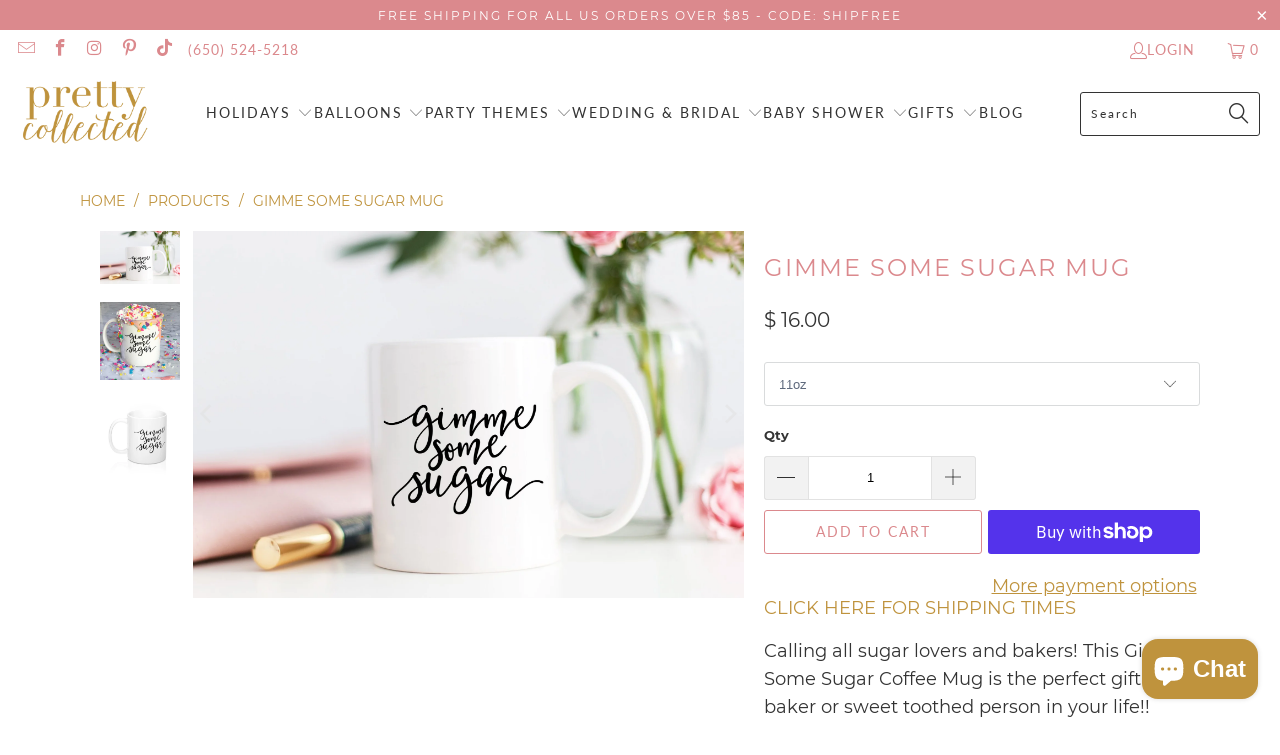

--- FILE ---
content_type: text/html; charset=utf-8
request_url: https://prettycollected.com/products/gimme-some-sugar-mug
body_size: 49516
content:


 <!DOCTYPE html>
<html class="no-js no-touch" lang="en"> <head> <!-- Global site tag (gtag.js) - Google Analytics -->
<script async src="https://www.googletagmanager.com/gtag/js?id=UA-73630716-1"></script>
<script>
  window.dataLayer = window.dataLayer || [];
  function gtag(){dataLayer.push(arguments);}
  gtag('js', new Date());

  gtag('config', 'UA-73630716-1');
</script> <script> <meta name="p:domain_verify" content="cfae44de7c2e0362682eb8bf4ed5c9a5"/></script>
    
<!-- Infinite Options by ShopPad -->
<script>     
  window.Shoppad = window.Shoppad || {},     
  window.Shoppad.apps = window.Shoppad.apps || {},     
  window.Shoppad.apps.infiniteoptions = window.Shoppad.apps.infiniteoptions || {},     
  window.Shoppad.apps.infiniteoptions.addToCartButton = '.eight.columns.omega form[action="/cart/add"] .action_button.add_to_cart';
</script> <meta name="google-site-verification" content="d6qGh_a4sMuRavYT75WOkeVEf-vcvCigj7R82A1pJTE" /> <!-- Facebook Pixel Code -->
<script>
!function(f,b,e,v,n,t,s){if(f.fbq)return;n=f.fbq=function(){n.callMethod?
n.callMethod.apply(n,arguments):n.queue.push(arguments)};if(!f._fbq)f._fbq=n;
n.push=n;n.loaded=!0;n.version='2.0';n.queue=[];t=b.createElement(e);t.async=!0;
t.src=v;s=b.getElementsByTagName(e)[0];s.parentNode.insertBefore(t,s)}(window,
document,'script','//connect.facebook.net/en_US/fbevents.js');

fbq('init', '1663404270564691');
fbq('track', "PageView");</script>
<noscript><img height="1" width="1" style="display:none"
src="https://www.facebook.com/tr?id=1663404270564691&ev=PageView&noscript=1"
/></noscript>
<!-- End Facebook Pixel Code --> <meta charset="utf-8"> <meta http-equiv="cleartype" content="on"> <meta name="robots" content="index,follow"> <!-- Mobile Specific Metas --> <meta name="HandheldFriendly" content="True"> <meta name="MobileOptimized" content="320"> <meta name="viewport" content="width=device-width,initial-scale=1"> <meta name="theme-color" content="#ffffff"> <title>
      Gimme Some Sugar Mug - Pretty Collected</title> <meta name="description" content="Calling all sugar lovers and bakers! This Gimme Some Sugar Coffee Mug is the perfect gift for a baker or sweet toothed person in your life!! WORDS FROM OUR CUSTOMERS: &quot;Very nice , fast shipping . Thank you&quot; Barbara S. &quot;I love my new mug! its the perfect size and i totally in love with it! 😋&quot; Julia P. &quot;Love this mug! We"/> <!-- Preconnect Domains --> <link rel="preconnect" href="https://fonts.shopifycdn.com" /> <link rel="preconnect" href="https://cdn.shopify.com" /> <link rel="preconnect" href="https://v.shopify.com" /> <link rel="preconnect" href="https://cdn.shopifycloud.com" /> <link rel="preconnect" href="https://monorail-edge.shopifysvc.com"> <!-- fallback for browsers that don't support preconnect --> <link rel="dns-prefetch" href="https://fonts.shopifycdn.com" /> <link rel="dns-prefetch" href="https://cdn.shopify.com" /> <link rel="dns-prefetch" href="https://v.shopify.com" /> <link rel="dns-prefetch" href="https://cdn.shopifycloud.com" /> <link rel="dns-prefetch" href="https://monorail-edge.shopifysvc.com"> <!-- Preload Assets --> <link rel="preload" href="//prettycollected.com/cdn/shop/t/18/assets/fancybox.css?v=19278034316635137701660630921" as="style"> <link rel="preload" href="//prettycollected.com/cdn/shop/t/18/assets/styles.css?v=149807856576514616821701809502" as="style"> <link rel="preload" href="//prettycollected.com/cdn/shop/t/18/assets/jquery.min.js?v=81049236547974671631660630921" as="script"> <link rel="preload" href="//prettycollected.com/cdn/shop/t/18/assets/vendors.js?v=51772124549495699811660630922" as="script"> <link rel="preload" href="//prettycollected.com/cdn/shop/t/18/assets/sections.js?v=110066090805402370721660630948" as="script"> <link rel="preload" href="//prettycollected.com/cdn/shop/t/18/assets/utilities.js?v=144718458950478955731666077610" as="script"> <link rel="preload" href="//prettycollected.com/cdn/shop/t/18/assets/app.js?v=127419284496061993481660630948" as="script"> <!-- Stylesheet for Fancybox library --> <link href="//prettycollected.com/cdn/shop/t/18/assets/fancybox.css?v=19278034316635137701660630921" rel="stylesheet" type="text/css" media="all" /> <!-- Stylesheets for Turbo --> <link href="//prettycollected.com/cdn/shop/t/18/assets/styles.css?v=149807856576514616821701809502" rel="stylesheet" type="text/css" media="all" /> <script>
      window.lazySizesConfig = window.lazySizesConfig || {};

      lazySizesConfig.expand = 300;
      lazySizesConfig.loadHidden = false;

      /*! lazysizes - v5.2.2 - bgset plugin */
      !function(e,t){var a=function(){t(e.lazySizes),e.removeEventListener("lazyunveilread",a,!0)};t=t.bind(null,e,e.document),"object"==typeof module&&module.exports?t(require("lazysizes")):"function"==typeof define&&define.amd?define(["lazysizes"],t):e.lazySizes?a():e.addEventListener("lazyunveilread",a,!0)}(window,function(e,z,g){"use strict";var c,y,b,f,i,s,n,v,m;e.addEventListener&&(c=g.cfg,y=/\s+/g,b=/\s*\|\s+|\s+\|\s*/g,f=/^(.+?)(?:\s+\[\s*(.+?)\s*\])(?:\s+\[\s*(.+?)\s*\])?$/,i=/^\s*\(*\s*type\s*:\s*(.+?)\s*\)*\s*$/,s=/\(|\)|'/,n={contain:1,cover:1},v=function(e,t){var a;t&&((a=t.match(i))&&a[1]?e.setAttribute("type",a[1]):e.setAttribute("media",c.customMedia[t]||t))},m=function(e){var t,a,i,r;e.target._lazybgset&&(a=(t=e.target)._lazybgset,(i=t.currentSrc||t.src)&&((r=g.fire(a,"bgsetproxy",{src:i,useSrc:s.test(i)?JSON.stringify(i):i})).defaultPrevented||(a.style.backgroundImage="url("+r.detail.useSrc+")")),t._lazybgsetLoading&&(g.fire(a,"_lazyloaded",{},!1,!0),delete t._lazybgsetLoading))},addEventListener("lazybeforeunveil",function(e){var t,a,i,r,s,n,l,d,o,u;!e.defaultPrevented&&(t=e.target.getAttribute("data-bgset"))&&(o=e.target,(u=z.createElement("img")).alt="",u._lazybgsetLoading=!0,e.detail.firesLoad=!0,a=t,i=o,r=u,s=z.createElement("picture"),n=i.getAttribute(c.sizesAttr),l=i.getAttribute("data-ratio"),d=i.getAttribute("data-optimumx"),i._lazybgset&&i._lazybgset.parentNode==i&&i.removeChild(i._lazybgset),Object.defineProperty(r,"_lazybgset",{value:i,writable:!0}),Object.defineProperty(i,"_lazybgset",{value:s,writable:!0}),a=a.replace(y," ").split(b),s.style.display="none",r.className=c.lazyClass,1!=a.length||n||(n="auto"),a.forEach(function(e){var t,a=z.createElement("source");n&&"auto"!=n&&a.setAttribute("sizes",n),(t=e.match(f))?(a.setAttribute(c.srcsetAttr,t[1]),v(a,t[2]),v(a,t[3])):a.setAttribute(c.srcsetAttr,e),s.appendChild(a)}),n&&(r.setAttribute(c.sizesAttr,n),i.removeAttribute(c.sizesAttr),i.removeAttribute("sizes")),d&&r.setAttribute("data-optimumx",d),l&&r.setAttribute("data-ratio",l),s.appendChild(r),i.appendChild(s),setTimeout(function(){g.loader.unveil(u),g.rAF(function(){g.fire(u,"_lazyloaded",{},!0,!0),u.complete&&m({target:u})})}))}),z.addEventListener("load",m,!0),e.addEventListener("lazybeforesizes",function(e){var t,a,i,r;e.detail.instance==g&&e.target._lazybgset&&e.detail.dataAttr&&(t=e.target._lazybgset,i=t,r=(getComputedStyle(i)||{getPropertyValue:function(){}}).getPropertyValue("background-size"),!n[r]&&n[i.style.backgroundSize]&&(r=i.style.backgroundSize),n[a=r]&&(e.target._lazysizesParentFit=a,g.rAF(function(){e.target.setAttribute("data-parent-fit",a),e.target._lazysizesParentFit&&delete e.target._lazysizesParentFit})))},!0),z.documentElement.addEventListener("lazybeforesizes",function(e){var t,a;!e.defaultPrevented&&e.target._lazybgset&&e.detail.instance==g&&(e.detail.width=(t=e.target._lazybgset,a=g.gW(t,t.parentNode),(!t._lazysizesWidth||a>t._lazysizesWidth)&&(t._lazysizesWidth=a),t._lazysizesWidth))}))});

      /*! lazysizes - v5.2.2 */
      !function(e){var t=function(u,D,f){"use strict";var k,H;if(function(){var e;var t={lazyClass:"lazyload",loadedClass:"lazyloaded",loadingClass:"lazyloading",preloadClass:"lazypreload",errorClass:"lazyerror",autosizesClass:"lazyautosizes",srcAttr:"data-src",srcsetAttr:"data-srcset",sizesAttr:"data-sizes",minSize:40,customMedia:{},init:true,expFactor:1.5,hFac:.8,loadMode:2,loadHidden:true,ricTimeout:0,throttleDelay:125};H=u.lazySizesConfig||u.lazysizesConfig||{};for(e in t){if(!(e in H)){H[e]=t[e]}}}(),!D||!D.getElementsByClassName){return{init:function(){},cfg:H,noSupport:true}}var O=D.documentElement,a=u.HTMLPictureElement,P="addEventListener",$="getAttribute",q=u[P].bind(u),I=u.setTimeout,U=u.requestAnimationFrame||I,l=u.requestIdleCallback,j=/^picture$/i,r=["load","error","lazyincluded","_lazyloaded"],i={},G=Array.prototype.forEach,J=function(e,t){if(!i[t]){i[t]=new RegExp("(\\s|^)"+t+"(\\s|$)")}return i[t].test(e[$]("class")||"")&&i[t]},K=function(e,t){if(!J(e,t)){e.setAttribute("class",(e[$]("class")||"").trim()+" "+t)}},Q=function(e,t){var i;if(i=J(e,t)){e.setAttribute("class",(e[$]("class")||"").replace(i," "))}},V=function(t,i,e){var a=e?P:"removeEventListener";if(e){V(t,i)}r.forEach(function(e){t[a](e,i)})},X=function(e,t,i,a,r){var n=D.createEvent("Event");if(!i){i={}}i.instance=k;n.initEvent(t,!a,!r);n.detail=i;e.dispatchEvent(n);return n},Y=function(e,t){var i;if(!a&&(i=u.picturefill||H.pf)){if(t&&t.src&&!e[$]("srcset")){e.setAttribute("srcset",t.src)}i({reevaluate:true,elements:[e]})}else if(t&&t.src){e.src=t.src}},Z=function(e,t){return(getComputedStyle(e,null)||{})[t]},s=function(e,t,i){i=i||e.offsetWidth;while(i<H.minSize&&t&&!e._lazysizesWidth){i=t.offsetWidth;t=t.parentNode}return i},ee=function(){var i,a;var t=[];var r=[];var n=t;var s=function(){var e=n;n=t.length?r:t;i=true;a=false;while(e.length){e.shift()()}i=false};var e=function(e,t){if(i&&!t){e.apply(this,arguments)}else{n.push(e);if(!a){a=true;(D.hidden?I:U)(s)}}};e._lsFlush=s;return e}(),te=function(i,e){return e?function(){ee(i)}:function(){var e=this;var t=arguments;ee(function(){i.apply(e,t)})}},ie=function(e){var i;var a=0;var r=H.throttleDelay;var n=H.ricTimeout;var t=function(){i=false;a=f.now();e()};var s=l&&n>49?function(){l(t,{timeout:n});if(n!==H.ricTimeout){n=H.ricTimeout}}:te(function(){I(t)},true);return function(e){var t;if(e=e===true){n=33}if(i){return}i=true;t=r-(f.now()-a);if(t<0){t=0}if(e||t<9){s()}else{I(s,t)}}},ae=function(e){var t,i;var a=99;var r=function(){t=null;e()};var n=function(){var e=f.now()-i;if(e<a){I(n,a-e)}else{(l||r)(r)}};return function(){i=f.now();if(!t){t=I(n,a)}}},e=function(){var v,m,c,h,e;var y,z,g,p,C,b,A;var n=/^img$/i;var d=/^iframe$/i;var E="onscroll"in u&&!/(gle|ing)bot/.test(navigator.userAgent);var _=0;var w=0;var N=0;var M=-1;var x=function(e){N--;if(!e||N<0||!e.target){N=0}};var W=function(e){if(A==null){A=Z(D.body,"visibility")=="hidden"}return A||!(Z(e.parentNode,"visibility")=="hidden"&&Z(e,"visibility")=="hidden")};var S=function(e,t){var i;var a=e;var r=W(e);g-=t;b+=t;p-=t;C+=t;while(r&&(a=a.offsetParent)&&a!=D.body&&a!=O){r=(Z(a,"opacity")||1)>0;if(r&&Z(a,"overflow")!="visible"){i=a.getBoundingClientRect();r=C>i.left&&p<i.right&&b>i.top-1&&g<i.bottom+1}}return r};var t=function(){var e,t,i,a,r,n,s,l,o,u,f,c;var d=k.elements;if((h=H.loadMode)&&N<8&&(e=d.length)){t=0;M++;for(;t<e;t++){if(!d[t]||d[t]._lazyRace){continue}if(!E||k.prematureUnveil&&k.prematureUnveil(d[t])){R(d[t]);continue}if(!(l=d[t][$]("data-expand"))||!(n=l*1)){n=w}if(!u){u=!H.expand||H.expand<1?O.clientHeight>500&&O.clientWidth>500?500:370:H.expand;k._defEx=u;f=u*H.expFactor;c=H.hFac;A=null;if(w<f&&N<1&&M>2&&h>2&&!D.hidden){w=f;M=0}else if(h>1&&M>1&&N<6){w=u}else{w=_}}if(o!==n){y=innerWidth+n*c;z=innerHeight+n;s=n*-1;o=n}i=d[t].getBoundingClientRect();if((b=i.bottom)>=s&&(g=i.top)<=z&&(C=i.right)>=s*c&&(p=i.left)<=y&&(b||C||p||g)&&(H.loadHidden||W(d[t]))&&(m&&N<3&&!l&&(h<3||M<4)||S(d[t],n))){R(d[t]);r=true;if(N>9){break}}else if(!r&&m&&!a&&N<4&&M<4&&h>2&&(v[0]||H.preloadAfterLoad)&&(v[0]||!l&&(b||C||p||g||d[t][$](H.sizesAttr)!="auto"))){a=v[0]||d[t]}}if(a&&!r){R(a)}}};var i=ie(t);var B=function(e){var t=e.target;if(t._lazyCache){delete t._lazyCache;return}x(e);K(t,H.loadedClass);Q(t,H.loadingClass);V(t,L);X(t,"lazyloaded")};var a=te(B);var L=function(e){a({target:e.target})};var T=function(t,i){try{t.contentWindow.location.replace(i)}catch(e){t.src=i}};var F=function(e){var t;var i=e[$](H.srcsetAttr);if(t=H.customMedia[e[$]("data-media")||e[$]("media")]){e.setAttribute("media",t)}if(i){e.setAttribute("srcset",i)}};var s=te(function(t,e,i,a,r){var n,s,l,o,u,f;if(!(u=X(t,"lazybeforeunveil",e)).defaultPrevented){if(a){if(i){K(t,H.autosizesClass)}else{t.setAttribute("sizes",a)}}s=t[$](H.srcsetAttr);n=t[$](H.srcAttr);if(r){l=t.parentNode;o=l&&j.test(l.nodeName||"")}f=e.firesLoad||"src"in t&&(s||n||o);u={target:t};K(t,H.loadingClass);if(f){clearTimeout(c);c=I(x,2500);V(t,L,true)}if(o){G.call(l.getElementsByTagName("source"),F)}if(s){t.setAttribute("srcset",s)}else if(n&&!o){if(d.test(t.nodeName)){T(t,n)}else{t.src=n}}if(r&&(s||o)){Y(t,{src:n})}}if(t._lazyRace){delete t._lazyRace}Q(t,H.lazyClass);ee(function(){var e=t.complete&&t.naturalWidth>1;if(!f||e){if(e){K(t,"ls-is-cached")}B(u);t._lazyCache=true;I(function(){if("_lazyCache"in t){delete t._lazyCache}},9)}if(t.loading=="lazy"){N--}},true)});var R=function(e){if(e._lazyRace){return}var t;var i=n.test(e.nodeName);var a=i&&(e[$](H.sizesAttr)||e[$]("sizes"));var r=a=="auto";if((r||!m)&&i&&(e[$]("src")||e.srcset)&&!e.complete&&!J(e,H.errorClass)&&J(e,H.lazyClass)){return}t=X(e,"lazyunveilread").detail;if(r){re.updateElem(e,true,e.offsetWidth)}e._lazyRace=true;N++;s(e,t,r,a,i)};var r=ae(function(){H.loadMode=3;i()});var l=function(){if(H.loadMode==3){H.loadMode=2}r()};var o=function(){if(m){return}if(f.now()-e<999){I(o,999);return}m=true;H.loadMode=3;i();q("scroll",l,true)};return{_:function(){e=f.now();k.elements=D.getElementsByClassName(H.lazyClass);v=D.getElementsByClassName(H.lazyClass+" "+H.preloadClass);q("scroll",i,true);q("resize",i,true);q("pageshow",function(e){if(e.persisted){var t=D.querySelectorAll("."+H.loadingClass);if(t.length&&t.forEach){U(function(){t.forEach(function(e){if(e.complete){R(e)}})})}}});if(u.MutationObserver){new MutationObserver(i).observe(O,{childList:true,subtree:true,attributes:true})}else{O[P]("DOMNodeInserted",i,true);O[P]("DOMAttrModified",i,true);setInterval(i,999)}q("hashchange",i,true);["focus","mouseover","click","load","transitionend","animationend"].forEach(function(e){D[P](e,i,true)});if(/d$|^c/.test(D.readyState)){o()}else{q("load",o);D[P]("DOMContentLoaded",i);I(o,2e4)}if(k.elements.length){t();ee._lsFlush()}else{i()}},checkElems:i,unveil:R,_aLSL:l}}(),re=function(){var i;var n=te(function(e,t,i,a){var r,n,s;e._lazysizesWidth=a;a+="px";e.setAttribute("sizes",a);if(j.test(t.nodeName||"")){r=t.getElementsByTagName("source");for(n=0,s=r.length;n<s;n++){r[n].setAttribute("sizes",a)}}if(!i.detail.dataAttr){Y(e,i.detail)}});var a=function(e,t,i){var a;var r=e.parentNode;if(r){i=s(e,r,i);a=X(e,"lazybeforesizes",{width:i,dataAttr:!!t});if(!a.defaultPrevented){i=a.detail.width;if(i&&i!==e._lazysizesWidth){n(e,r,a,i)}}}};var e=function(){var e;var t=i.length;if(t){e=0;for(;e<t;e++){a(i[e])}}};var t=ae(e);return{_:function(){i=D.getElementsByClassName(H.autosizesClass);q("resize",t)},checkElems:t,updateElem:a}}(),t=function(){if(!t.i&&D.getElementsByClassName){t.i=true;re._();e._()}};return I(function(){H.init&&t()}),k={cfg:H,autoSizer:re,loader:e,init:t,uP:Y,aC:K,rC:Q,hC:J,fire:X,gW:s,rAF:ee}}(e,e.document,Date);e.lazySizes=t,"object"==typeof module&&module.exports&&(module.exports=t)}("undefined"!=typeof window?window:{});</script> <!-- Icons --> <link rel="shortcut icon" type="image/x-icon" href="//prettycollected.com/cdn/shop/files/Pretty_Collected_Favicon_180x180.png?v=1632577991"> <link rel="apple-touch-icon" href="//prettycollected.com/cdn/shop/files/Pretty_Collected_Favicon_180x180.png?v=1632577991"/> <link rel="apple-touch-icon" sizes="57x57" href="//prettycollected.com/cdn/shop/files/Pretty_Collected_Favicon_57x57.png?v=1632577991"/> <link rel="apple-touch-icon" sizes="60x60" href="//prettycollected.com/cdn/shop/files/Pretty_Collected_Favicon_60x60.png?v=1632577991"/> <link rel="apple-touch-icon" sizes="72x72" href="//prettycollected.com/cdn/shop/files/Pretty_Collected_Favicon_72x72.png?v=1632577991"/> <link rel="apple-touch-icon" sizes="76x76" href="//prettycollected.com/cdn/shop/files/Pretty_Collected_Favicon_76x76.png?v=1632577991"/> <link rel="apple-touch-icon" sizes="114x114" href="//prettycollected.com/cdn/shop/files/Pretty_Collected_Favicon_114x114.png?v=1632577991"/> <link rel="apple-touch-icon" sizes="180x180" href="//prettycollected.com/cdn/shop/files/Pretty_Collected_Favicon_180x180.png?v=1632577991"/> <link rel="apple-touch-icon" sizes="228x228" href="//prettycollected.com/cdn/shop/files/Pretty_Collected_Favicon_228x228.png?v=1632577991"/> <link rel="canonical" href="https://prettycollected.com/products/gimme-some-sugar-mug"/> <script src="//prettycollected.com/cdn/shop/t/18/assets/jquery.min.js?v=81049236547974671631660630921" defer></script> <script src="//prettycollected.com/cdn/shop/t/18/assets/currencies.js?v=63035159355332271981660630921" defer></script> <script>
      window.PXUTheme = window.PXUTheme || {};
      window.PXUTheme.version = '8.0.0';
      window.PXUTheme.name = 'Turbo';</script>
    


    
<template id="price-ui"><span class="price " data-price></span><span class="compare-at-price" data-compare-at-price></span><span class="unit-pricing" data-unit-pricing></span></template> <template id="price-ui-badge"><div class="price-ui-badge__sticker price-ui-badge__sticker--"> <span class="price-ui-badge__sticker-text" data-badge></span></div></template> <template id="price-ui__price"><span class="money" data-price></span></template> <template id="price-ui__price-range"><span class="price-min" data-price-min><span class="money" data-price></span></span> - <span class="price-max" data-price-max><span class="money" data-price></span></span></template> <template id="price-ui__unit-pricing"><span class="unit-quantity" data-unit-quantity></span> | <span class="unit-price" data-unit-price><span class="money" data-price></span></span> / <span class="unit-measurement" data-unit-measurement></span></template> <template id="price-ui-badge__percent-savings-range">Save up to <span data-price-percent></span>%</template> <template id="price-ui-badge__percent-savings">Save <span data-price-percent></span>%</template> <template id="price-ui-badge__price-savings-range">Save up to <span class="money" data-price></span></template> <template id="price-ui-badge__price-savings">Save <span class="money" data-price></span></template> <template id="price-ui-badge__on-sale">Sale</template> <template id="price-ui-badge__sold-out">Sold out</template> <template id="price-ui-badge__in-stock">In stock</template> <script>
      
window.PXUTheme = window.PXUTheme || {};


window.PXUTheme.theme_settings = {};
window.PXUTheme.currency = {};
window.PXUTheme.routes = window.PXUTheme.routes || {};


window.PXUTheme.theme_settings.display_tos_checkbox = false;
window.PXUTheme.theme_settings.go_to_checkout = true;
window.PXUTheme.theme_settings.cart_action = "ajax";
window.PXUTheme.theme_settings.cart_shipping_calculator = false;


window.PXUTheme.theme_settings.collection_swatches = false;
window.PXUTheme.theme_settings.collection_secondary_image = false;


window.PXUTheme.currency.show_multiple_currencies = false;
window.PXUTheme.currency.shop_currency = "USD";
window.PXUTheme.currency.default_currency = "USD";
window.PXUTheme.currency.display_format = "money_format";
window.PXUTheme.currency.money_format = "$ {{amount}}";
window.PXUTheme.currency.money_format_no_currency = "$ {{amount}}";
window.PXUTheme.currency.money_format_currency = "$ {{amount}} USD";
window.PXUTheme.currency.native_multi_currency = true;
window.PXUTheme.currency.iso_code = "USD";
window.PXUTheme.currency.symbol = "$";


window.PXUTheme.theme_settings.display_inventory_left = false;
window.PXUTheme.theme_settings.inventory_threshold = 10;
window.PXUTheme.theme_settings.limit_quantity = true;


window.PXUTheme.theme_settings.menu_position = "inline";


window.PXUTheme.theme_settings.newsletter_popup = false;
window.PXUTheme.theme_settings.newsletter_popup_days = "0";
window.PXUTheme.theme_settings.newsletter_popup_mobile = false;
window.PXUTheme.theme_settings.newsletter_popup_seconds = 0;


window.PXUTheme.theme_settings.pagination_type = "basic_pagination";


window.PXUTheme.theme_settings.enable_shopify_collection_badges = false;
window.PXUTheme.theme_settings.quick_shop_thumbnail_position = "bottom-thumbnails";
window.PXUTheme.theme_settings.product_form_style = "swatches";
window.PXUTheme.theme_settings.sale_banner_enabled = true;
window.PXUTheme.theme_settings.display_savings = true;
window.PXUTheme.theme_settings.display_sold_out_price = false;
window.PXUTheme.theme_settings.free_text = "Free";
window.PXUTheme.theme_settings.video_looping = false;
window.PXUTheme.theme_settings.quick_shop_style = "popup";
window.PXUTheme.theme_settings.hover_enabled = false;


window.PXUTheme.routes.cart_url = "/cart";
window.PXUTheme.routes.root_url = "/";
window.PXUTheme.routes.search_url = "/search";
window.PXUTheme.routes.all_products_collection_url = "/collections/all";


window.PXUTheme.theme_settings.image_loading_style = "appear";


window.PXUTheme.theme_settings.search_option = "product,page,article";
window.PXUTheme.theme_settings.search_items_to_display = 5;
window.PXUTheme.theme_settings.enable_autocomplete = true;


window.PXUTheme.theme_settings.page_dots_enabled = false;
window.PXUTheme.theme_settings.slideshow_arrow_size = "bold";


window.PXUTheme.theme_settings.quick_shop_enabled = false;


window.PXUTheme.translation = {};


window.PXUTheme.translation.agree_to_terms_warning = "You must agree with the terms and conditions to checkout.";
window.PXUTheme.translation.one_item_left = "item left";
window.PXUTheme.translation.items_left_text = "items left";
window.PXUTheme.translation.cart_savings_text = "Total Savings";
window.PXUTheme.translation.cart_discount_text = "Discount";
window.PXUTheme.translation.cart_subtotal_text = "Subtotal";
window.PXUTheme.translation.cart_remove_text = "Remove";
window.PXUTheme.translation.cart_free_text = "Free";


window.PXUTheme.translation.newsletter_success_text = "Thank you for joining our mailing list!";


window.PXUTheme.translation.notify_email = "Enter your email address...";
window.PXUTheme.translation.notify_email_value = "Translation missing: en.contact.fields.email";
window.PXUTheme.translation.notify_email_send = "Send";
window.PXUTheme.translation.notify_message_first = "Please notify me when ";
window.PXUTheme.translation.notify_message_last = " becomes available - ";
window.PXUTheme.translation.notify_success_text = "Thanks! We will notify you when this product becomes available!";


window.PXUTheme.translation.add_to_cart = "Add to Cart";
window.PXUTheme.translation.coming_soon_text = "Coming Soon";
window.PXUTheme.translation.sold_out_text = "Sold Out";
window.PXUTheme.translation.sale_text = "Sale";
window.PXUTheme.translation.savings_text = "You Save";
window.PXUTheme.translation.from_text = "from";
window.PXUTheme.translation.new_text = "New";
window.PXUTheme.translation.pre_order_text = "Pre-Order";
window.PXUTheme.translation.unavailable_text = "Unavailable";


window.PXUTheme.translation.all_results = "View all results";
window.PXUTheme.translation.no_results = "Sorry, no results!";


window.PXUTheme.media_queries = {};
window.PXUTheme.media_queries.small = window.matchMedia( "(max-width: 480px)" );
window.PXUTheme.media_queries.medium = window.matchMedia( "(max-width: 798px)" );
window.PXUTheme.media_queries.large = window.matchMedia( "(min-width: 799px)" );
window.PXUTheme.media_queries.larger = window.matchMedia( "(min-width: 960px)" );
window.PXUTheme.media_queries.xlarge = window.matchMedia( "(min-width: 1200px)" );
window.PXUTheme.media_queries.ie10 = window.matchMedia( "all and (-ms-high-contrast: none), (-ms-high-contrast: active)" );
window.PXUTheme.media_queries.tablet = window.matchMedia( "only screen and (min-width: 799px) and (max-width: 1024px)" );
window.PXUTheme.media_queries.mobile_and_tablet = window.matchMedia( "(max-width: 1024px)" );</script> <script src="//prettycollected.com/cdn/shop/t/18/assets/vendors.js?v=51772124549495699811660630922" defer></script> <script src="//prettycollected.com/cdn/shop/t/18/assets/sections.js?v=110066090805402370721660630948" defer></script> <script src="//prettycollected.com/cdn/shop/t/18/assets/utilities.js?v=144718458950478955731666077610" defer></script> <script src="//prettycollected.com/cdn/shop/t/18/assets/app.js?v=127419284496061993481660630948" defer></script> <script src="//prettycollected.com/cdn/shop/t/18/assets/instantclick.min.js?v=20092422000980684151660630921" data-no-instant defer></script> <script data-no-instant>
        window.addEventListener('DOMContentLoaded', function() {

          function inIframe() {
            try {
              return window.self !== window.top;
            } catch (e) {
              return true;
            }
          }

          if (!inIframe()){
            InstantClick.on('change', function(isInitialLoad) {

              $('head script[src*="shopify"]').each(function() {
                var script = document.createElement('script');
                script.type = 'text/javascript';
                script.src = $(this).attr('src');

                $('body').append(script);
              });

              $('body').removeClass('fancybox-active');
              $.fancybox.destroy();

              InstantClick.init();

            });
          }
        });</script> <script></script> <script>window.performance && window.performance.mark && window.performance.mark('shopify.content_for_header.start');</script><meta name="google-site-verification" content="d6qGh_a4sMuRavYT75WOkeVEf-vcvCigj7R82A1pJTE">
<meta id="shopify-digital-wallet" name="shopify-digital-wallet" content="/8261673/digital_wallets/dialog">
<meta name="shopify-checkout-api-token" content="e9066bd3d222c1e1e5901fcb905fa580">
<meta id="in-context-paypal-metadata" data-shop-id="8261673" data-venmo-supported="false" data-environment="production" data-locale="en_US" data-paypal-v4="true" data-currency="USD">
<link rel="alternate" type="application/json+oembed" href="https://prettycollected.com/products/gimme-some-sugar-mug.oembed">
<script async="async" src="/checkouts/internal/preloads.js?locale=en-US"></script>
<link rel="preconnect" href="https://shop.app" crossorigin="anonymous">
<script async="async" src="https://shop.app/checkouts/internal/preloads.js?locale=en-US&shop_id=8261673" crossorigin="anonymous"></script>
<script id="apple-pay-shop-capabilities" type="application/json">{"shopId":8261673,"countryCode":"US","currencyCode":"USD","merchantCapabilities":["supports3DS"],"merchantId":"gid:\/\/shopify\/Shop\/8261673","merchantName":"Pretty Collected","requiredBillingContactFields":["postalAddress","email"],"requiredShippingContactFields":["postalAddress","email"],"shippingType":"shipping","supportedNetworks":["visa","masterCard","amex","discover","elo","jcb"],"total":{"type":"pending","label":"Pretty Collected","amount":"1.00"},"shopifyPaymentsEnabled":true,"supportsSubscriptions":true}</script>
<script id="shopify-features" type="application/json">{"accessToken":"e9066bd3d222c1e1e5901fcb905fa580","betas":["rich-media-storefront-analytics"],"domain":"prettycollected.com","predictiveSearch":true,"shopId":8261673,"locale":"en"}</script>
<script>var Shopify = Shopify || {};
Shopify.shop = "pretty-collected.myshopify.com";
Shopify.locale = "en";
Shopify.currency = {"active":"USD","rate":"1.0"};
Shopify.country = "US";
Shopify.theme = {"name":"Turbo-dubai (4-21-2022) (8-15-2022)","id":122843856983,"schema_name":"Turbo","schema_version":"8.0.0","theme_store_id":null,"role":"main"};
Shopify.theme.handle = "null";
Shopify.theme.style = {"id":null,"handle":null};
Shopify.cdnHost = "prettycollected.com/cdn";
Shopify.routes = Shopify.routes || {};
Shopify.routes.root = "/";</script>
<script type="module">!function(o){(o.Shopify=o.Shopify||{}).modules=!0}(window);</script>
<script>!function(o){function n(){var o=[];function n(){o.push(Array.prototype.slice.apply(arguments))}return n.q=o,n}var t=o.Shopify=o.Shopify||{};t.loadFeatures=n(),t.autoloadFeatures=n()}(window);</script>
<script>
  window.ShopifyPay = window.ShopifyPay || {};
  window.ShopifyPay.apiHost = "shop.app\/pay";
  window.ShopifyPay.redirectState = null;
</script>
<script id="shop-js-analytics" type="application/json">{"pageType":"product"}</script>
<script defer="defer" async type="module" src="//prettycollected.com/cdn/shopifycloud/shop-js/modules/v2/client.init-shop-cart-sync_BdyHc3Nr.en.esm.js"></script>
<script defer="defer" async type="module" src="//prettycollected.com/cdn/shopifycloud/shop-js/modules/v2/chunk.common_Daul8nwZ.esm.js"></script>
<script type="module">
  await import("//prettycollected.com/cdn/shopifycloud/shop-js/modules/v2/client.init-shop-cart-sync_BdyHc3Nr.en.esm.js");
await import("//prettycollected.com/cdn/shopifycloud/shop-js/modules/v2/chunk.common_Daul8nwZ.esm.js");

  window.Shopify.SignInWithShop?.initShopCartSync?.({"fedCMEnabled":true,"windoidEnabled":true});

</script>
<script defer="defer" async type="module" src="//prettycollected.com/cdn/shopifycloud/shop-js/modules/v2/client.payment-terms_MV4M3zvL.en.esm.js"></script>
<script defer="defer" async type="module" src="//prettycollected.com/cdn/shopifycloud/shop-js/modules/v2/chunk.common_Daul8nwZ.esm.js"></script>
<script defer="defer" async type="module" src="//prettycollected.com/cdn/shopifycloud/shop-js/modules/v2/chunk.modal_CQq8HTM6.esm.js"></script>
<script type="module">
  await import("//prettycollected.com/cdn/shopifycloud/shop-js/modules/v2/client.payment-terms_MV4M3zvL.en.esm.js");
await import("//prettycollected.com/cdn/shopifycloud/shop-js/modules/v2/chunk.common_Daul8nwZ.esm.js");
await import("//prettycollected.com/cdn/shopifycloud/shop-js/modules/v2/chunk.modal_CQq8HTM6.esm.js");

  
</script>
<script>
  window.Shopify = window.Shopify || {};
  if (!window.Shopify.featureAssets) window.Shopify.featureAssets = {};
  window.Shopify.featureAssets['shop-js'] = {"shop-cart-sync":["modules/v2/client.shop-cart-sync_QYOiDySF.en.esm.js","modules/v2/chunk.common_Daul8nwZ.esm.js"],"init-fed-cm":["modules/v2/client.init-fed-cm_DchLp9rc.en.esm.js","modules/v2/chunk.common_Daul8nwZ.esm.js"],"shop-button":["modules/v2/client.shop-button_OV7bAJc5.en.esm.js","modules/v2/chunk.common_Daul8nwZ.esm.js"],"init-windoid":["modules/v2/client.init-windoid_DwxFKQ8e.en.esm.js","modules/v2/chunk.common_Daul8nwZ.esm.js"],"shop-cash-offers":["modules/v2/client.shop-cash-offers_DWtL6Bq3.en.esm.js","modules/v2/chunk.common_Daul8nwZ.esm.js","modules/v2/chunk.modal_CQq8HTM6.esm.js"],"shop-toast-manager":["modules/v2/client.shop-toast-manager_CX9r1SjA.en.esm.js","modules/v2/chunk.common_Daul8nwZ.esm.js"],"init-shop-email-lookup-coordinator":["modules/v2/client.init-shop-email-lookup-coordinator_UhKnw74l.en.esm.js","modules/v2/chunk.common_Daul8nwZ.esm.js"],"pay-button":["modules/v2/client.pay-button_DzxNnLDY.en.esm.js","modules/v2/chunk.common_Daul8nwZ.esm.js"],"avatar":["modules/v2/client.avatar_BTnouDA3.en.esm.js"],"init-shop-cart-sync":["modules/v2/client.init-shop-cart-sync_BdyHc3Nr.en.esm.js","modules/v2/chunk.common_Daul8nwZ.esm.js"],"shop-login-button":["modules/v2/client.shop-login-button_D8B466_1.en.esm.js","modules/v2/chunk.common_Daul8nwZ.esm.js","modules/v2/chunk.modal_CQq8HTM6.esm.js"],"init-customer-accounts-sign-up":["modules/v2/client.init-customer-accounts-sign-up_C8fpPm4i.en.esm.js","modules/v2/client.shop-login-button_D8B466_1.en.esm.js","modules/v2/chunk.common_Daul8nwZ.esm.js","modules/v2/chunk.modal_CQq8HTM6.esm.js"],"init-shop-for-new-customer-accounts":["modules/v2/client.init-shop-for-new-customer-accounts_CVTO0Ztu.en.esm.js","modules/v2/client.shop-login-button_D8B466_1.en.esm.js","modules/v2/chunk.common_Daul8nwZ.esm.js","modules/v2/chunk.modal_CQq8HTM6.esm.js"],"init-customer-accounts":["modules/v2/client.init-customer-accounts_dRgKMfrE.en.esm.js","modules/v2/client.shop-login-button_D8B466_1.en.esm.js","modules/v2/chunk.common_Daul8nwZ.esm.js","modules/v2/chunk.modal_CQq8HTM6.esm.js"],"shop-follow-button":["modules/v2/client.shop-follow-button_CkZpjEct.en.esm.js","modules/v2/chunk.common_Daul8nwZ.esm.js","modules/v2/chunk.modal_CQq8HTM6.esm.js"],"lead-capture":["modules/v2/client.lead-capture_BntHBhfp.en.esm.js","modules/v2/chunk.common_Daul8nwZ.esm.js","modules/v2/chunk.modal_CQq8HTM6.esm.js"],"checkout-modal":["modules/v2/client.checkout-modal_CfxcYbTm.en.esm.js","modules/v2/chunk.common_Daul8nwZ.esm.js","modules/v2/chunk.modal_CQq8HTM6.esm.js"],"shop-login":["modules/v2/client.shop-login_Da4GZ2H6.en.esm.js","modules/v2/chunk.common_Daul8nwZ.esm.js","modules/v2/chunk.modal_CQq8HTM6.esm.js"],"payment-terms":["modules/v2/client.payment-terms_MV4M3zvL.en.esm.js","modules/v2/chunk.common_Daul8nwZ.esm.js","modules/v2/chunk.modal_CQq8HTM6.esm.js"]};
</script>
<script>(function() {
  var isLoaded = false;
  function asyncLoad() {
    if (isLoaded) return;
    isLoaded = true;
    var urls = ["\/\/shopify.privy.com\/widget.js?shop=pretty-collected.myshopify.com","\/\/d1liekpayvooaz.cloudfront.net\/apps\/customizery\/customizery.js?shop=pretty-collected.myshopify.com","https:\/\/js.smile.io\/v1\/smile-shopify.js?shop=pretty-collected.myshopify.com"];
    for (var i = 0; i <urls.length; i++) {
      var s = document.createElement('script');
      s.type = 'text/javascript';
      s.async = true;
      s.src = urls[i];
      var x = document.getElementsByTagName('script')[0];
      x.parentNode.insertBefore(s, x);
    }
  };
  if(window.attachEvent) {
    window.attachEvent('onload', asyncLoad);
  } else {
    window.addEventListener('load', asyncLoad, false);
  }
})();</script>
<script id="__st">var __st={"a":8261673,"offset":-28800,"reqid":"bbbd0cb8-379d-4c84-b815-4808cb65e5e0-1768987561","pageurl":"prettycollected.com\/products\/gimme-some-sugar-mug","u":"486a49d4498b","p":"product","rtyp":"product","rid":8091093441};</script>
<script>window.ShopifyPaypalV4VisibilityTracking = true;</script>
<script id="captcha-bootstrap">!function(){'use strict';const t='contact',e='account',n='new_comment',o=[[t,t],['blogs',n],['comments',n],[t,'customer']],c=[[e,'customer_login'],[e,'guest_login'],[e,'recover_customer_password'],[e,'create_customer']],r=t=>t.map((([t,e])=>`form[action*='/${t}']:not([data-nocaptcha='true']) input[name='form_type'][value='${e}']`)).join(','),a=t=>()=>t?[...document.querySelectorAll(t)].map((t=>t.form)):[];function s(){const t=[...o],e=r(t);return a(e)}const i='password',u='form_key',d=['recaptcha-v3-token','g-recaptcha-response','h-captcha-response',i],f=()=>{try{return window.sessionStorage}catch{return}},m='__shopify_v',_=t=>t.elements[u];function p(t,e,n=!1){try{const o=window.sessionStorage,c=JSON.parse(o.getItem(e)),{data:r}=function(t){const{data:e,action:n}=t;return t[m]||n?{data:e,action:n}:{data:t,action:n}}(c);for(const[e,n]of Object.entries(r))t.elements[e]&&(t.elements[e].value=n);n&&o.removeItem(e)}catch(o){console.error('form repopulation failed',{error:o})}}const l='form_type',E='cptcha';function T(t){t.dataset[E]=!0}const w=window,h=w.document,L='Shopify',v='ce_forms',y='captcha';let A=!1;((t,e)=>{const n=(g='f06e6c50-85a8-45c8-87d0-21a2b65856fe',I='https://cdn.shopify.com/shopifycloud/storefront-forms-hcaptcha/ce_storefront_forms_captcha_hcaptcha.v1.5.2.iife.js',D={infoText:'Protected by hCaptcha',privacyText:'Privacy',termsText:'Terms'},(t,e,n)=>{const o=w[L][v],c=o.bindForm;if(c)return c(t,g,e,D).then(n);var r;o.q.push([[t,g,e,D],n]),r=I,A||(h.body.append(Object.assign(h.createElement('script'),{id:'captcha-provider',async:!0,src:r})),A=!0)});var g,I,D;w[L]=w[L]||{},w[L][v]=w[L][v]||{},w[L][v].q=[],w[L][y]=w[L][y]||{},w[L][y].protect=function(t,e){n(t,void 0,e),T(t)},Object.freeze(w[L][y]),function(t,e,n,w,h,L){const[v,y,A,g]=function(t,e,n){const i=e?o:[],u=t?c:[],d=[...i,...u],f=r(d),m=r(i),_=r(d.filter((([t,e])=>n.includes(e))));return[a(f),a(m),a(_),s()]}(w,h,L),I=t=>{const e=t.target;return e instanceof HTMLFormElement?e:e&&e.form},D=t=>v().includes(t);t.addEventListener('submit',(t=>{const e=I(t);if(!e)return;const n=D(e)&&!e.dataset.hcaptchaBound&&!e.dataset.recaptchaBound,o=_(e),c=g().includes(e)&&(!o||!o.value);(n||c)&&t.preventDefault(),c&&!n&&(function(t){try{if(!f())return;!function(t){const e=f();if(!e)return;const n=_(t);if(!n)return;const o=n.value;o&&e.removeItem(o)}(t);const e=Array.from(Array(32),(()=>Math.random().toString(36)[2])).join('');!function(t,e){_(t)||t.append(Object.assign(document.createElement('input'),{type:'hidden',name:u})),t.elements[u].value=e}(t,e),function(t,e){const n=f();if(!n)return;const o=[...t.querySelectorAll(`input[type='${i}']`)].map((({name:t})=>t)),c=[...d,...o],r={};for(const[a,s]of new FormData(t).entries())c.includes(a)||(r[a]=s);n.setItem(e,JSON.stringify({[m]:1,action:t.action,data:r}))}(t,e)}catch(e){console.error('failed to persist form',e)}}(e),e.submit())}));const S=(t,e)=>{t&&!t.dataset[E]&&(n(t,e.some((e=>e===t))),T(t))};for(const o of['focusin','change'])t.addEventListener(o,(t=>{const e=I(t);D(e)&&S(e,y())}));const B=e.get('form_key'),M=e.get(l),P=B&&M;t.addEventListener('DOMContentLoaded',(()=>{const t=y();if(P)for(const e of t)e.elements[l].value===M&&p(e,B);[...new Set([...A(),...v().filter((t=>'true'===t.dataset.shopifyCaptcha))])].forEach((e=>S(e,t)))}))}(h,new URLSearchParams(w.location.search),n,t,e,['guest_login'])})(!0,!0)}();</script>
<script integrity="sha256-4kQ18oKyAcykRKYeNunJcIwy7WH5gtpwJnB7kiuLZ1E=" data-source-attribution="shopify.loadfeatures" defer="defer" src="//prettycollected.com/cdn/shopifycloud/storefront/assets/storefront/load_feature-a0a9edcb.js" crossorigin="anonymous"></script>
<script crossorigin="anonymous" defer="defer" src="//prettycollected.com/cdn/shopifycloud/storefront/assets/shopify_pay/storefront-65b4c6d7.js?v=20250812"></script>
<script data-source-attribution="shopify.dynamic_checkout.dynamic.init">var Shopify=Shopify||{};Shopify.PaymentButton=Shopify.PaymentButton||{isStorefrontPortableWallets:!0,init:function(){window.Shopify.PaymentButton.init=function(){};var t=document.createElement("script");t.src="https://prettycollected.com/cdn/shopifycloud/portable-wallets/latest/portable-wallets.en.js",t.type="module",document.head.appendChild(t)}};
</script>
<script data-source-attribution="shopify.dynamic_checkout.buyer_consent">
  function portableWalletsHideBuyerConsent(e){var t=document.getElementById("shopify-buyer-consent"),n=document.getElementById("shopify-subscription-policy-button");t&&n&&(t.classList.add("hidden"),t.setAttribute("aria-hidden","true"),n.removeEventListener("click",e))}function portableWalletsShowBuyerConsent(e){var t=document.getElementById("shopify-buyer-consent"),n=document.getElementById("shopify-subscription-policy-button");t&&n&&(t.classList.remove("hidden"),t.removeAttribute("aria-hidden"),n.addEventListener("click",e))}window.Shopify?.PaymentButton&&(window.Shopify.PaymentButton.hideBuyerConsent=portableWalletsHideBuyerConsent,window.Shopify.PaymentButton.showBuyerConsent=portableWalletsShowBuyerConsent);
</script>
<script>
  function portableWalletsCleanup(e){e&&e.src&&console.error("Failed to load portable wallets script "+e.src);var t=document.querySelectorAll("shopify-accelerated-checkout .shopify-payment-button__skeleton, shopify-accelerated-checkout-cart .wallet-cart-button__skeleton"),e=document.getElementById("shopify-buyer-consent");for(let e=0;e<t.length;e++)t[e].remove();e&&e.remove()}function portableWalletsNotLoadedAsModule(e){e instanceof ErrorEvent&&"string"==typeof e.message&&e.message.includes("import.meta")&&"string"==typeof e.filename&&e.filename.includes("portable-wallets")&&(window.removeEventListener("error",portableWalletsNotLoadedAsModule),window.Shopify.PaymentButton.failedToLoad=e,"loading"===document.readyState?document.addEventListener("DOMContentLoaded",window.Shopify.PaymentButton.init):window.Shopify.PaymentButton.init())}window.addEventListener("error",portableWalletsNotLoadedAsModule);
</script>

<script type="module" src="https://prettycollected.com/cdn/shopifycloud/portable-wallets/latest/portable-wallets.en.js" onError="portableWalletsCleanup(this)" crossorigin="anonymous"></script>
<script nomodule>
  document.addEventListener("DOMContentLoaded", portableWalletsCleanup);
</script>

<script id='scb4127' type='text/javascript' async='' src='https://prettycollected.com/cdn/shopifycloud/privacy-banner/storefront-banner.js'></script><link id="shopify-accelerated-checkout-styles" rel="stylesheet" media="screen" href="https://prettycollected.com/cdn/shopifycloud/portable-wallets/latest/accelerated-checkout-backwards-compat.css" crossorigin="anonymous">
<style id="shopify-accelerated-checkout-cart">
        #shopify-buyer-consent {
  margin-top: 1em;
  display: inline-block;
  width: 100%;
}

#shopify-buyer-consent.hidden {
  display: none;
}

#shopify-subscription-policy-button {
  background: none;
  border: none;
  padding: 0;
  text-decoration: underline;
  font-size: inherit;
  cursor: pointer;
}

#shopify-subscription-policy-button::before {
  box-shadow: none;
}

      </style>

<script>window.performance && window.performance.mark && window.performance.mark('shopify.content_for_header.end');</script>

    

<meta name="author" content="Pretty Collected">
<meta property="og:url" content="https://prettycollected.com/products/gimme-some-sugar-mug">
<meta property="og:site_name" content="Pretty Collected"> <meta property="og:type" content="product"> <meta property="og:title" content="Gimme Some Sugar Mug"> <meta property="og:image" content="https://prettycollected.com/cdn/shop/products/Gimme_Some_Sugar_Mug_-_Valentine_s_Day_Gift_for_Her_-_Pretty_Collected-780580_600x.jpg?v=1579204173"> <meta property="og:image:secure_url" content="https://prettycollected.com/cdn/shop/products/Gimme_Some_Sugar_Mug_-_Valentine_s_Day_Gift_for_Her_-_Pretty_Collected-780580_600x.jpg?v=1579204173"> <meta property="og:image:width" content="2048"> <meta property="og:image:height" content="1363"> <meta property="og:image" content="https://prettycollected.com/cdn/shop/products/Gimme_Some_Sugar_Coffee_Mug_with_Unicorn_Coffee_-_Pretty_Collected-925089_600x.jpg?v=1579204173"> <meta property="og:image:secure_url" content="https://prettycollected.com/cdn/shop/products/Gimme_Some_Sugar_Coffee_Mug_with_Unicorn_Coffee_-_Pretty_Collected-925089_600x.jpg?v=1579204173"> <meta property="og:image:width" content="1194"> <meta property="og:image:height" content="1172"> <meta property="og:image" content="https://prettycollected.com/cdn/shop/products/33719_70403dc2-ee21-46a4-bae8-f3ece1ec163f-287691_600x.jpg?v=1579204173"> <meta property="og:image:secure_url" content="https://prettycollected.com/cdn/shop/products/33719_70403dc2-ee21-46a4-bae8-f3ece1ec163f-287691_600x.jpg?v=1579204173"> <meta property="og:image:width" content="800"> <meta property="og:image:height" content="800"> <meta property="product:price:amount" content="16.00"> <meta property="product:price:currency" content="USD"> <meta property="og:description" content="Calling all sugar lovers and bakers! This Gimme Some Sugar Coffee Mug is the perfect gift for a baker or sweet toothed person in your life!! WORDS FROM OUR CUSTOMERS: &quot;Very nice , fast shipping . Thank you&quot; Barbara S. &quot;I love my new mug! its the perfect size and i totally in love with it! 😋&quot; Julia P. &quot;Love this mug! We">




<meta name="twitter:card" content="summary"> <meta name="twitter:title" content="Gimme Some Sugar Mug"> <meta name="twitter:description" content="Calling all sugar lovers and bakers! This Gimme Some Sugar Coffee Mug is the perfect gift for a baker or sweet toothed person in your life!!

WORDS FROM OUR CUSTOMERS:
&quot;Very nice , fast shipping . Thank you&quot; Barbara S.
&quot;I love my new mug! its the perfect size and i totally in love with it! 😋&quot; Julia P.
&quot;Love this mug! Well made and super cute!&quot; Roe M.
SHIPPING: 
This mug has a processing time of 1-3 business days. 
LITTLE DETAILS:
Design: Printed on both sides
Sizes: 11 oz or 15 oz
Bonus: Dishwasher and microwave safe

"> <meta name="twitter:image" content="https://prettycollected.com/cdn/shop/products/Gimme_Some_Sugar_Mug_-_Valentine_s_Day_Gift_for_Her_-_Pretty_Collected-780580_240x.jpg?v=1579204173"> <meta name="twitter:image:width" content="240"> <meta name="twitter:image:height" content="240"> <meta name="twitter:image:alt" content="Gimme Some Sugar Mug - Pretty Collected">



    
    
      
<!-- Start of Judge.me Core -->
<link rel="dns-prefetch" href="https://cdn.judge.me/">
<script data-cfasync='false' class='jdgm-settings-script'>window.jdgmSettings={"pagination":5,"disable_web_reviews":true,"badge_no_review_text":"No reviews","badge_n_reviews_text":"{{ n }} review/reviews","hide_badge_preview_if_no_reviews":true,"badge_hide_text":false,"enforce_center_preview_badge":false,"widget_title":"Customer Reviews","widget_open_form_text":"Write a review","widget_close_form_text":"Cancel review","widget_refresh_page_text":"Refresh page","widget_summary_text":"Based on {{ number_of_reviews }} review/reviews","widget_no_review_text":"Be the first to write a review","widget_name_field_text":"Display name","widget_verified_name_field_text":"Verified Name (public)","widget_name_placeholder_text":"Display name","widget_required_field_error_text":"This field is required.","widget_email_field_text":"Email address","widget_verified_email_field_text":"Verified Email (private, can not be edited)","widget_email_placeholder_text":"Your email address","widget_email_field_error_text":"Please enter a valid email address.","widget_rating_field_text":"Rating","widget_review_title_field_text":"Review Title","widget_review_title_placeholder_text":"Give your review a title","widget_review_body_field_text":"Review content","widget_review_body_placeholder_text":"Start writing here...","widget_pictures_field_text":"Picture/Video (optional)","widget_submit_review_text":"Submit Review","widget_submit_verified_review_text":"Submit Verified Review","widget_submit_success_msg_with_auto_publish":"Thank you! Please refresh the page in a few moments to see your review. You can remove or edit your review by logging into \u003ca href='https://judge.me/login' target='_blank' rel='nofollow noopener'\u003eJudge.me\u003c/a\u003e","widget_submit_success_msg_no_auto_publish":"Thank you! Your review will be published as soon as it is approved by the shop admin. You can remove or edit your review by logging into \u003ca href='https://judge.me/login' target='_blank' rel='nofollow noopener'\u003eJudge.me\u003c/a\u003e","widget_show_default_reviews_out_of_total_text":"Showing {{ n_reviews_shown }} out of {{ n_reviews }} reviews.","widget_show_all_link_text":"Show all","widget_show_less_link_text":"Show less","widget_author_said_text":"{{ reviewer_name }} said:","widget_days_text":"{{ n }} days ago","widget_weeks_text":"{{ n }} week/weeks ago","widget_months_text":"{{ n }} month/months ago","widget_years_text":"{{ n }} year/years ago","widget_yesterday_text":"Yesterday","widget_today_text":"Today","widget_replied_text":"\u003e\u003e {{ shop_name }} replied:","widget_read_more_text":"Read more","widget_reviewer_name_as_initial":"","widget_rating_filter_color":"#fbcd0a","widget_rating_filter_see_all_text":"See all reviews","widget_sorting_most_recent_text":"Most Recent","widget_sorting_highest_rating_text":"Highest Rating","widget_sorting_lowest_rating_text":"Lowest Rating","widget_sorting_with_pictures_text":"Only Pictures","widget_sorting_most_helpful_text":"Most Helpful","widget_open_question_form_text":"Ask a question","widget_reviews_subtab_text":"Reviews","widget_questions_subtab_text":"Questions","widget_question_label_text":"Question","widget_answer_label_text":"Answer","widget_question_placeholder_text":"Write your question here","widget_submit_question_text":"Submit Question","widget_question_submit_success_text":"Thank you for your question! We will notify you once it gets answered.","verified_badge_text":"Verified","verified_badge_bg_color":"","verified_badge_text_color":"","verified_badge_placement":"left-of-reviewer-name","widget_review_max_height":"","widget_hide_border":false,"widget_social_share":false,"widget_thumb":false,"widget_review_location_show":false,"widget_location_format":"","all_reviews_include_out_of_store_products":true,"all_reviews_out_of_store_text":"(out of store)","all_reviews_pagination":100,"all_reviews_product_name_prefix_text":"about","enable_review_pictures":false,"enable_question_anwser":false,"widget_theme":"default","review_date_format":"mm/dd/yyyy","default_sort_method":"most-recent","widget_product_reviews_subtab_text":"Product Reviews","widget_shop_reviews_subtab_text":"Shop Reviews","widget_other_products_reviews_text":"Reviews for other products","widget_store_reviews_subtab_text":"Store reviews","widget_no_store_reviews_text":"This store hasn't received any reviews yet","widget_web_restriction_product_reviews_text":"This product hasn't received any reviews yet","widget_no_items_text":"No items found","widget_show_more_text":"Show more","widget_write_a_store_review_text":"Write a Store Review","widget_other_languages_heading":"Reviews in Other Languages","widget_translate_review_text":"Translate review to {{ language }}","widget_translating_review_text":"Translating...","widget_show_original_translation_text":"Show original ({{ language }})","widget_translate_review_failed_text":"Review couldn't be translated.","widget_translate_review_retry_text":"Retry","widget_translate_review_try_again_later_text":"Try again later","show_product_url_for_grouped_product":false,"widget_sorting_pictures_first_text":"Pictures First","show_pictures_on_all_rev_page_mobile":false,"show_pictures_on_all_rev_page_desktop":false,"floating_tab_hide_mobile_install_preference":false,"floating_tab_button_name":"★ Reviews","floating_tab_title":"Let customers speak for us","floating_tab_button_color":"","floating_tab_button_background_color":"","floating_tab_url":"","floating_tab_url_enabled":false,"floating_tab_tab_style":"text","all_reviews_text_badge_text":"Customers rate us {{ shop.metafields.judgeme.all_reviews_rating | round: 1 }}/5 based on {{ shop.metafields.judgeme.all_reviews_count }} reviews.","all_reviews_text_badge_text_branded_style":"{{ shop.metafields.judgeme.all_reviews_rating | round: 1 }} out of 5 stars based on {{ shop.metafields.judgeme.all_reviews_count }} reviews","is_all_reviews_text_badge_a_link":false,"show_stars_for_all_reviews_text_badge":false,"all_reviews_text_badge_url":"","all_reviews_text_style":"text","all_reviews_text_color_style":"judgeme_brand_color","all_reviews_text_color":"#108474","all_reviews_text_show_jm_brand":true,"featured_carousel_show_header":true,"featured_carousel_title":"Let customers speak for us","testimonials_carousel_title":"Customers are saying","videos_carousel_title":"Real customer stories","cards_carousel_title":"Customers are saying","featured_carousel_count_text":"from {{ n }} reviews","featured_carousel_add_link_to_all_reviews_page":false,"featured_carousel_url":"","featured_carousel_show_images":true,"featured_carousel_autoslide_interval":5,"featured_carousel_arrows_on_the_sides":false,"featured_carousel_height":250,"featured_carousel_width":80,"featured_carousel_image_size":0,"featured_carousel_image_height":250,"featured_carousel_arrow_color":"#eeeeee","verified_count_badge_style":"vintage","verified_count_badge_orientation":"horizontal","verified_count_badge_color_style":"judgeme_brand_color","verified_count_badge_color":"#108474","is_verified_count_badge_a_link":false,"verified_count_badge_url":"","verified_count_badge_show_jm_brand":true,"widget_rating_preset_default":5,"widget_first_sub_tab":"product-reviews","widget_show_histogram":true,"widget_histogram_use_custom_color":false,"widget_pagination_use_custom_color":false,"widget_star_use_custom_color":false,"widget_verified_badge_use_custom_color":false,"widget_write_review_use_custom_color":false,"picture_reminder_submit_button":"Upload Pictures","enable_review_videos":false,"mute_video_by_default":false,"widget_sorting_videos_first_text":"Videos First","widget_review_pending_text":"Pending","featured_carousel_items_for_large_screen":3,"social_share_options_order":"Facebook,Twitter","remove_microdata_snippet":true,"disable_json_ld":false,"enable_json_ld_products":false,"preview_badge_show_question_text":false,"preview_badge_no_question_text":"No questions","preview_badge_n_question_text":"{{ number_of_questions }} question/questions","qa_badge_show_icon":false,"qa_badge_position":"same-row","remove_judgeme_branding":false,"widget_add_search_bar":false,"widget_search_bar_placeholder":"Search","widget_sorting_verified_only_text":"Verified only","featured_carousel_theme":"default","featured_carousel_show_rating":true,"featured_carousel_show_title":true,"featured_carousel_show_body":true,"featured_carousel_show_date":false,"featured_carousel_show_reviewer":true,"featured_carousel_show_product":false,"featured_carousel_header_background_color":"#108474","featured_carousel_header_text_color":"#ffffff","featured_carousel_name_product_separator":"reviewed","featured_carousel_full_star_background":"#108474","featured_carousel_empty_star_background":"#dadada","featured_carousel_vertical_theme_background":"#f9fafb","featured_carousel_verified_badge_enable":false,"featured_carousel_verified_badge_color":"#108474","featured_carousel_border_style":"round","featured_carousel_review_line_length_limit":3,"featured_carousel_more_reviews_button_text":"Read more reviews","featured_carousel_view_product_button_text":"View product","all_reviews_page_load_reviews_on":"scroll","all_reviews_page_load_more_text":"Load More Reviews","disable_fb_tab_reviews":false,"enable_ajax_cdn_cache":false,"widget_public_name_text":"displayed publicly like","default_reviewer_name":"John Smith","default_reviewer_name_has_non_latin":true,"widget_reviewer_anonymous":"Anonymous","medals_widget_title":"Judge.me Review Medals","medals_widget_background_color":"#f9fafb","medals_widget_position":"footer_all_pages","medals_widget_border_color":"#f9fafb","medals_widget_verified_text_position":"left","medals_widget_use_monochromatic_version":false,"medals_widget_elements_color":"#108474","show_reviewer_avatar":true,"widget_invalid_yt_video_url_error_text":"Not a YouTube video URL","widget_max_length_field_error_text":"Please enter no more than {0} characters.","widget_show_country_flag":false,"widget_show_collected_via_shop_app":true,"widget_verified_by_shop_badge_style":"light","widget_verified_by_shop_text":"Verified by Shop","widget_show_photo_gallery":false,"widget_load_with_code_splitting":true,"widget_ugc_install_preference":false,"widget_ugc_title":"Made by us, Shared by you","widget_ugc_subtitle":"Tag us to see your picture featured in our page","widget_ugc_arrows_color":"#ffffff","widget_ugc_primary_button_text":"Buy Now","widget_ugc_primary_button_background_color":"#108474","widget_ugc_primary_button_text_color":"#ffffff","widget_ugc_primary_button_border_width":"0","widget_ugc_primary_button_border_style":"none","widget_ugc_primary_button_border_color":"#108474","widget_ugc_primary_button_border_radius":"25","widget_ugc_secondary_button_text":"Load More","widget_ugc_secondary_button_background_color":"#ffffff","widget_ugc_secondary_button_text_color":"#108474","widget_ugc_secondary_button_border_width":"2","widget_ugc_secondary_button_border_style":"solid","widget_ugc_secondary_button_border_color":"#108474","widget_ugc_secondary_button_border_radius":"25","widget_ugc_reviews_button_text":"View Reviews","widget_ugc_reviews_button_background_color":"#ffffff","widget_ugc_reviews_button_text_color":"#108474","widget_ugc_reviews_button_border_width":"2","widget_ugc_reviews_button_border_style":"solid","widget_ugc_reviews_button_border_color":"#108474","widget_ugc_reviews_button_border_radius":"25","widget_ugc_reviews_button_link_to":"judgeme-reviews-page","widget_ugc_show_post_date":true,"widget_ugc_max_width":"800","widget_rating_metafield_value_type":true,"widget_primary_color":"#108474","widget_enable_secondary_color":false,"widget_secondary_color":"#edf5f5","widget_summary_average_rating_text":"{{ average_rating }} out of 5","widget_media_grid_title":"Customer photos \u0026 videos","widget_media_grid_see_more_text":"See more","widget_round_style":false,"widget_show_product_medals":true,"widget_verified_by_judgeme_text":"Verified by Judge.me","widget_show_store_medals":true,"widget_verified_by_judgeme_text_in_store_medals":"Verified by Judge.me","widget_media_field_exceed_quantity_message":"Sorry, we can only accept {{ max_media }} for one review.","widget_media_field_exceed_limit_message":"{{ file_name }} is too large, please select a {{ media_type }} less than {{ size_limit }}MB.","widget_review_submitted_text":"Review Submitted!","widget_question_submitted_text":"Question Submitted!","widget_close_form_text_question":"Cancel","widget_write_your_answer_here_text":"Write your answer here","widget_enabled_branded_link":true,"widget_show_collected_by_judgeme":false,"widget_reviewer_name_color":"","widget_write_review_text_color":"","widget_write_review_bg_color":"","widget_collected_by_judgeme_text":"collected by Judge.me","widget_pagination_type":"standard","widget_load_more_text":"Load More","widget_load_more_color":"#108474","widget_full_review_text":"Full Review","widget_read_more_reviews_text":"Read More Reviews","widget_read_questions_text":"Read Questions","widget_questions_and_answers_text":"Questions \u0026 Answers","widget_verified_by_text":"Verified by","widget_verified_text":"Verified","widget_number_of_reviews_text":"{{ number_of_reviews }} reviews","widget_back_button_text":"Back","widget_next_button_text":"Next","widget_custom_forms_filter_button":"Filters","custom_forms_style":"vertical","widget_show_review_information":false,"how_reviews_are_collected":"How reviews are collected?","widget_show_review_keywords":false,"widget_gdpr_statement":"How we use your data: We'll only contact you about the review you left, and only if necessary. By submitting your review, you agree to Judge.me's \u003ca href='https://judge.me/terms' target='_blank' rel='nofollow noopener'\u003eterms\u003c/a\u003e, \u003ca href='https://judge.me/privacy' target='_blank' rel='nofollow noopener'\u003eprivacy\u003c/a\u003e and \u003ca href='https://judge.me/content-policy' target='_blank' rel='nofollow noopener'\u003econtent\u003c/a\u003e policies.","widget_multilingual_sorting_enabled":false,"widget_translate_review_content_enabled":false,"widget_translate_review_content_method":"manual","popup_widget_review_selection":"automatically_with_pictures","popup_widget_round_border_style":true,"popup_widget_show_title":true,"popup_widget_show_body":true,"popup_widget_show_reviewer":false,"popup_widget_show_product":true,"popup_widget_show_pictures":true,"popup_widget_use_review_picture":true,"popup_widget_show_on_home_page":true,"popup_widget_show_on_product_page":true,"popup_widget_show_on_collection_page":true,"popup_widget_show_on_cart_page":true,"popup_widget_position":"bottom_left","popup_widget_first_review_delay":5,"popup_widget_duration":5,"popup_widget_interval":5,"popup_widget_review_count":5,"popup_widget_hide_on_mobile":true,"review_snippet_widget_round_border_style":true,"review_snippet_widget_card_color":"#FFFFFF","review_snippet_widget_slider_arrows_background_color":"#FFFFFF","review_snippet_widget_slider_arrows_color":"#000000","review_snippet_widget_star_color":"#108474","show_product_variant":false,"all_reviews_product_variant_label_text":"Variant: ","widget_show_verified_branding":false,"widget_ai_summary_title":"Customers say","widget_ai_summary_disclaimer":"AI-powered review summary based on recent customer reviews","widget_show_ai_summary":false,"widget_show_ai_summary_bg":false,"widget_show_review_title_input":true,"redirect_reviewers_invited_via_email":"review_widget","request_store_review_after_product_review":false,"request_review_other_products_in_order":false,"review_form_color_scheme":"default","review_form_corner_style":"square","review_form_star_color":{},"review_form_text_color":"#333333","review_form_background_color":"#ffffff","review_form_field_background_color":"#fafafa","review_form_button_color":{},"review_form_button_text_color":"#ffffff","review_form_modal_overlay_color":"#000000","review_content_screen_title_text":"How would you rate this product?","review_content_introduction_text":"We would love it if you would share a bit about your experience.","store_review_form_title_text":"How would you rate this store?","store_review_form_introduction_text":"We would love it if you would share a bit about your experience.","show_review_guidance_text":true,"one_star_review_guidance_text":"Poor","five_star_review_guidance_text":"Great","customer_information_screen_title_text":"About you","customer_information_introduction_text":"Please tell us more about you.","custom_questions_screen_title_text":"Your experience in more detail","custom_questions_introduction_text":"Here are a few questions to help us understand more about your experience.","review_submitted_screen_title_text":"Thanks for your review!","review_submitted_screen_thank_you_text":"We are processing it and it will appear on the store soon.","review_submitted_screen_email_verification_text":"Please confirm your email by clicking the link we just sent you. This helps us keep reviews authentic.","review_submitted_request_store_review_text":"Would you like to share your experience of shopping with us?","review_submitted_review_other_products_text":"Would you like to review these products?","store_review_screen_title_text":"Would you like to share your experience of shopping with us?","store_review_introduction_text":"We value your feedback and use it to improve. Please share any thoughts or suggestions you have.","reviewer_media_screen_title_picture_text":"Share a picture","reviewer_media_introduction_picture_text":"Upload a photo to support your review.","reviewer_media_screen_title_video_text":"Share a video","reviewer_media_introduction_video_text":"Upload a video to support your review.","reviewer_media_screen_title_picture_or_video_text":"Share a picture or video","reviewer_media_introduction_picture_or_video_text":"Upload a photo or video to support your review.","reviewer_media_youtube_url_text":"Paste your Youtube URL here","advanced_settings_next_step_button_text":"Next","advanced_settings_close_review_button_text":"Close","modal_write_review_flow":false,"write_review_flow_required_text":"Required","write_review_flow_privacy_message_text":"We respect your privacy.","write_review_flow_anonymous_text":"Post review as anonymous","write_review_flow_visibility_text":"This won't be visible to other customers.","write_review_flow_multiple_selection_help_text":"Select as many as you like","write_review_flow_single_selection_help_text":"Select one option","write_review_flow_required_field_error_text":"This field is required","write_review_flow_invalid_email_error_text":"Please enter a valid email address","write_review_flow_max_length_error_text":"Max. {{ max_length }} characters.","write_review_flow_media_upload_text":"\u003cb\u003eClick to upload\u003c/b\u003e or drag and drop","write_review_flow_gdpr_statement":"We'll only contact you about your review if necessary. By submitting your review, you agree to our \u003ca href='https://judge.me/terms' target='_blank' rel='nofollow noopener'\u003eterms and conditions\u003c/a\u003e and \u003ca href='https://judge.me/privacy' target='_blank' rel='nofollow noopener'\u003eprivacy policy\u003c/a\u003e.","rating_only_reviews_enabled":false,"show_negative_reviews_help_screen":false,"new_review_flow_help_screen_rating_threshold":3,"negative_review_resolution_screen_title_text":"Tell us more","negative_review_resolution_text":"Your experience matters to us. If there were issues with your purchase, we're here to help. Feel free to reach out to us, we'd love the opportunity to make things right.","negative_review_resolution_button_text":"Contact us","negative_review_resolution_proceed_with_review_text":"Leave a review","negative_review_resolution_subject":"Issue with purchase from {{ shop_name }}.{{ order_name }}","preview_badge_collection_page_install_status":false,"widget_review_custom_css":"","preview_badge_custom_css":"","preview_badge_stars_count":"5-stars","featured_carousel_custom_css":"","floating_tab_custom_css":"","all_reviews_widget_custom_css":"","medals_widget_custom_css":"","verified_badge_custom_css":"","all_reviews_text_custom_css":"","transparency_badges_collected_via_store_invite":false,"transparency_badges_from_another_provider":false,"transparency_badges_collected_from_store_visitor":false,"transparency_badges_collected_by_verified_review_provider":false,"transparency_badges_earned_reward":false,"transparency_badges_collected_via_store_invite_text":"Review collected via store invitation","transparency_badges_from_another_provider_text":"Review collected from another provider","transparency_badges_collected_from_store_visitor_text":"Review collected from a store visitor","transparency_badges_written_in_google_text":"Review written in Google","transparency_badges_written_in_etsy_text":"Review written in Etsy","transparency_badges_written_in_shop_app_text":"Review written in Shop App","transparency_badges_earned_reward_text":"Review earned a reward for future purchase","product_review_widget_per_page":10,"widget_store_review_label_text":"Review about the store","checkout_comment_extension_title_on_product_page":"Customer Comments","checkout_comment_extension_num_latest_comment_show":5,"checkout_comment_extension_format":"name_and_timestamp","checkout_comment_customer_name":"last_initial","checkout_comment_comment_notification":true,"preview_badge_collection_page_install_preference":true,"preview_badge_home_page_install_preference":false,"preview_badge_product_page_install_preference":true,"review_widget_install_preference":"","review_carousel_install_preference":false,"floating_reviews_tab_install_preference":"none","verified_reviews_count_badge_install_preference":false,"all_reviews_text_install_preference":false,"review_widget_best_location":true,"judgeme_medals_install_preference":false,"review_widget_revamp_enabled":false,"review_widget_qna_enabled":false,"review_widget_header_theme":"minimal","review_widget_widget_title_enabled":true,"review_widget_header_text_size":"medium","review_widget_header_text_weight":"regular","review_widget_average_rating_style":"compact","review_widget_bar_chart_enabled":true,"review_widget_bar_chart_type":"numbers","review_widget_bar_chart_style":"standard","review_widget_expanded_media_gallery_enabled":false,"review_widget_reviews_section_theme":"standard","review_widget_image_style":"thumbnails","review_widget_review_image_ratio":"square","review_widget_stars_size":"medium","review_widget_verified_badge":"standard_text","review_widget_review_title_text_size":"medium","review_widget_review_text_size":"medium","review_widget_review_text_length":"medium","review_widget_number_of_columns_desktop":3,"review_widget_carousel_transition_speed":5,"review_widget_custom_questions_answers_display":"always","review_widget_button_text_color":"#FFFFFF","review_widget_text_color":"#000000","review_widget_lighter_text_color":"#7B7B7B","review_widget_corner_styling":"soft","review_widget_review_word_singular":"review","review_widget_review_word_plural":"reviews","review_widget_voting_label":"Helpful?","review_widget_shop_reply_label":"Reply from {{ shop_name }}:","review_widget_filters_title":"Filters","qna_widget_question_word_singular":"Question","qna_widget_question_word_plural":"Questions","qna_widget_answer_reply_label":"Answer from {{ answerer_name }}:","qna_content_screen_title_text":"Ask a question about this product","qna_widget_question_required_field_error_text":"Please enter your question.","qna_widget_flow_gdpr_statement":"We'll only contact you about your question if necessary. By submitting your question, you agree to our \u003ca href='https://judge.me/terms' target='_blank' rel='nofollow noopener'\u003eterms and conditions\u003c/a\u003e and \u003ca href='https://judge.me/privacy' target='_blank' rel='nofollow noopener'\u003eprivacy policy\u003c/a\u003e.","qna_widget_question_submitted_text":"Thanks for your question!","qna_widget_close_form_text_question":"Close","qna_widget_question_submit_success_text":"We’ll notify you by email when your question is answered.","all_reviews_widget_v2025_enabled":false,"all_reviews_widget_v2025_header_theme":"default","all_reviews_widget_v2025_widget_title_enabled":true,"all_reviews_widget_v2025_header_text_size":"medium","all_reviews_widget_v2025_header_text_weight":"regular","all_reviews_widget_v2025_average_rating_style":"compact","all_reviews_widget_v2025_bar_chart_enabled":true,"all_reviews_widget_v2025_bar_chart_type":"numbers","all_reviews_widget_v2025_bar_chart_style":"standard","all_reviews_widget_v2025_expanded_media_gallery_enabled":false,"all_reviews_widget_v2025_show_store_medals":true,"all_reviews_widget_v2025_show_photo_gallery":true,"all_reviews_widget_v2025_show_review_keywords":false,"all_reviews_widget_v2025_show_ai_summary":false,"all_reviews_widget_v2025_show_ai_summary_bg":false,"all_reviews_widget_v2025_add_search_bar":false,"all_reviews_widget_v2025_default_sort_method":"most-recent","all_reviews_widget_v2025_reviews_per_page":10,"all_reviews_widget_v2025_reviews_section_theme":"default","all_reviews_widget_v2025_image_style":"thumbnails","all_reviews_widget_v2025_review_image_ratio":"square","all_reviews_widget_v2025_stars_size":"medium","all_reviews_widget_v2025_verified_badge":"bold_badge","all_reviews_widget_v2025_review_title_text_size":"medium","all_reviews_widget_v2025_review_text_size":"medium","all_reviews_widget_v2025_review_text_length":"medium","all_reviews_widget_v2025_number_of_columns_desktop":3,"all_reviews_widget_v2025_carousel_transition_speed":5,"all_reviews_widget_v2025_custom_questions_answers_display":"always","all_reviews_widget_v2025_show_product_variant":false,"all_reviews_widget_v2025_show_reviewer_avatar":true,"all_reviews_widget_v2025_reviewer_name_as_initial":"","all_reviews_widget_v2025_review_location_show":false,"all_reviews_widget_v2025_location_format":"","all_reviews_widget_v2025_show_country_flag":false,"all_reviews_widget_v2025_verified_by_shop_badge_style":"light","all_reviews_widget_v2025_social_share":false,"all_reviews_widget_v2025_social_share_options_order":"Facebook,Twitter,LinkedIn,Pinterest","all_reviews_widget_v2025_pagination_type":"standard","all_reviews_widget_v2025_button_text_color":"#FFFFFF","all_reviews_widget_v2025_text_color":"#000000","all_reviews_widget_v2025_lighter_text_color":"#7B7B7B","all_reviews_widget_v2025_corner_styling":"soft","all_reviews_widget_v2025_title":"Customer reviews","all_reviews_widget_v2025_ai_summary_title":"Customers say about this store","all_reviews_widget_v2025_no_review_text":"Be the first to write a review","platform":"shopify","branding_url":"https://app.judge.me/reviews/stores/prettycollected","branding_text":"Powered by Judge.me","locale":"en","reply_name":"Pretty Collected","widget_version":"2.1","footer":true,"autopublish":true,"review_dates":true,"enable_custom_form":false,"shop_use_review_site":true,"shop_locale":"en","enable_multi_locales_translations":false,"show_review_title_input":true,"review_verification_email_status":"always","can_be_branded":true,"reply_name_text":"Pretty Collected"};</script> <style class='jdgm-settings-style'>.jdgm-xx{left:0}.jdgm-histogram .jdgm-histogram__bar-content{background:#fbcd0a}.jdgm-histogram .jdgm-histogram__bar:after{background:#fbcd0a}.jdgm-widget .jdgm-write-rev-link{display:none}.jdgm-widget .jdgm-rev-widg[data-number-of-reviews='0']{display:none}.jdgm-prev-badge[data-average-rating='0.00']{display:none !important}.jdgm-author-all-initials{display:none !important}.jdgm-author-last-initial{display:none !important}.jdgm-rev-widg__title{visibility:hidden}.jdgm-rev-widg__summary-text{visibility:hidden}.jdgm-prev-badge__text{visibility:hidden}.jdgm-rev__replier:before{content:'Pretty Collected'}.jdgm-rev__prod-link-prefix:before{content:'about'}.jdgm-rev__variant-label:before{content:'Variant: '}.jdgm-rev__out-of-store-text:before{content:'(out of store)'}@media only screen and (min-width: 768px){.jdgm-rev__pics .jdgm-rev_all-rev-page-picture-separator,.jdgm-rev__pics .jdgm-rev__product-picture{display:none}}@media only screen and (max-width: 768px){.jdgm-rev__pics .jdgm-rev_all-rev-page-picture-separator,.jdgm-rev__pics .jdgm-rev__product-picture{display:none}}.jdgm-preview-badge[data-template="index"]{display:none !important}.jdgm-verified-count-badget[data-from-snippet="true"]{display:none !important}.jdgm-carousel-wrapper[data-from-snippet="true"]{display:none !important}.jdgm-all-reviews-text[data-from-snippet="true"]{display:none !important}.jdgm-medals-section[data-from-snippet="true"]{display:none !important}.jdgm-ugc-media-wrapper[data-from-snippet="true"]{display:none !important}.jdgm-rev__transparency-badge[data-badge-type="review_collected_via_store_invitation"]{display:none !important}.jdgm-rev__transparency-badge[data-badge-type="review_collected_from_another_provider"]{display:none !important}.jdgm-rev__transparency-badge[data-badge-type="review_collected_from_store_visitor"]{display:none !important}.jdgm-rev__transparency-badge[data-badge-type="review_written_in_etsy"]{display:none !important}.jdgm-rev__transparency-badge[data-badge-type="review_written_in_google_business"]{display:none !important}.jdgm-rev__transparency-badge[data-badge-type="review_written_in_shop_app"]{display:none !important}.jdgm-rev__transparency-badge[data-badge-type="review_earned_for_future_purchase"]{display:none !important}
</style> <style class='jdgm-settings-style'></style> <style class='jdgm-miracle-styles'>
  @-webkit-keyframes jdgm-spin{0%{-webkit-transform:rotate(0deg);-ms-transform:rotate(0deg);transform:rotate(0deg)}100%{-webkit-transform:rotate(359deg);-ms-transform:rotate(359deg);transform:rotate(359deg)}}@keyframes jdgm-spin{0%{-webkit-transform:rotate(0deg);-ms-transform:rotate(0deg);transform:rotate(0deg)}100%{-webkit-transform:rotate(359deg);-ms-transform:rotate(359deg);transform:rotate(359deg)}}@font-face{font-family:'JudgemeStar';src:url("[data-uri]") format("woff");font-weight:normal;font-style:normal}.jdgm-star{font-family:'JudgemeStar';display:inline !important;text-decoration:none !important;padding:0 4px 0 0 !important;margin:0 !important;font-weight:bold;opacity:1;-webkit-font-smoothing:antialiased;-moz-osx-font-smoothing:grayscale}.jdgm-star:hover{opacity:1}.jdgm-star:last-of-type{padding:0 !important}.jdgm-star.jdgm--on:before{content:"\e000"}.jdgm-star.jdgm--off:before{content:"\e001"}.jdgm-star.jdgm--half:before{content:"\e002"}.jdgm-widget *{margin:0;line-height:1.4;-webkit-box-sizing:border-box;-moz-box-sizing:border-box;box-sizing:border-box;-webkit-overflow-scrolling:touch}.jdgm-hidden{display:none !important;visibility:hidden !important}.jdgm-temp-hidden{display:none}.jdgm-spinner{width:40px;height:40px;margin:auto;border-radius:50%;border-top:2px solid #eee;border-right:2px solid #eee;border-bottom:2px solid #eee;border-left:2px solid #ccc;-webkit-animation:jdgm-spin 0.8s infinite linear;animation:jdgm-spin 0.8s infinite linear}.jdgm-prev-badge{display:block !important}

</style>


  
  
   


<script data-cfasync='false' class='jdgm-script'>
!function(e){window.jdgm=window.jdgm||{},jdgm.CDN_HOST="https://cdn.judge.me/",
jdgm.docReady=function(d){(e.attachEvent?"complete"===e.readyState:"loading"!==e.readyState)?
setTimeout(d,0):e.addEventListener("DOMContentLoaded",d)},jdgm.loadCSS=function(d,t,o,s){
!o&&jdgm.loadCSS.requestedUrls.indexOf(d)>=0||(jdgm.loadCSS.requestedUrls.push(d),
(s=e.createElement("link")).rel="stylesheet",s.class="jdgm-stylesheet",s.media="nope!",
s.href=d,s.onload=function(){this.media="all",t&&setTimeout(t)},e.body.appendChild(s))},
jdgm.loadCSS.requestedUrls=[],jdgm.docReady(function(){(window.jdgmLoadCSS||e.querySelectorAll(
".jdgm-widget, .jdgm-all-reviews-page").length>0)&&(jdgmSettings.widget_load_with_code_splitting?
parseFloat(jdgmSettings.widget_version)>=3?jdgm.loadCSS(jdgm.CDN_HOST+"widget_v3/base.css"):
jdgm.loadCSS(jdgm.CDN_HOST+"widget/base.css"):jdgm.loadCSS(jdgm.CDN_HOST+"shopify_v2.css"))})}(document);
</script>
<script async data-cfasync="false" type="text/javascript" src="https://cdn.judge.me/loader.js"></script>

<noscript><link rel="stylesheet" type="text/css" media="all" href="https://cdn.judge.me/shopify_v2.css"></noscript>
<!-- End of Judge.me Core --><script src="https://cdn.shopify.com/extensions/e8878072-2f6b-4e89-8082-94b04320908d/inbox-1254/assets/inbox-chat-loader.js" type="text/javascript" defer="defer"></script>
<script src="https://cdn.shopify.com/extensions/019bdc9e-9889-75cc-9a3d-a887384f20d4/judgeme-extensions-301/assets/loader.js" type="text/javascript" defer="defer"></script>
<link href="https://monorail-edge.shopifysvc.com" rel="dns-prefetch">
<script>(function(){if ("sendBeacon" in navigator && "performance" in window) {try {var session_token_from_headers = performance.getEntriesByType('navigation')[0].serverTiming.find(x => x.name == '_s').description;} catch {var session_token_from_headers = undefined;}var session_cookie_matches = document.cookie.match(/_shopify_s=([^;]*)/);var session_token_from_cookie = session_cookie_matches && session_cookie_matches.length === 2 ? session_cookie_matches[1] : "";var session_token = session_token_from_headers || session_token_from_cookie || "";function handle_abandonment_event(e) {var entries = performance.getEntries().filter(function(entry) {return /monorail-edge.shopifysvc.com/.test(entry.name);});if (!window.abandonment_tracked && entries.length === 0) {window.abandonment_tracked = true;var currentMs = Date.now();var navigation_start = performance.timing.navigationStart;var payload = {shop_id: 8261673,url: window.location.href,navigation_start,duration: currentMs - navigation_start,session_token,page_type: "product"};window.navigator.sendBeacon("https://monorail-edge.shopifysvc.com/v1/produce", JSON.stringify({schema_id: "online_store_buyer_site_abandonment/1.1",payload: payload,metadata: {event_created_at_ms: currentMs,event_sent_at_ms: currentMs}}));}}window.addEventListener('pagehide', handle_abandonment_event);}}());</script>
<script id="web-pixels-manager-setup">(function e(e,d,r,n,o){if(void 0===o&&(o={}),!Boolean(null===(a=null===(i=window.Shopify)||void 0===i?void 0:i.analytics)||void 0===a?void 0:a.replayQueue)){var i,a;window.Shopify=window.Shopify||{};var t=window.Shopify;t.analytics=t.analytics||{};var s=t.analytics;s.replayQueue=[],s.publish=function(e,d,r){return s.replayQueue.push([e,d,r]),!0};try{self.performance.mark("wpm:start")}catch(e){}var l=function(){var e={modern:/Edge?\/(1{2}[4-9]|1[2-9]\d|[2-9]\d{2}|\d{4,})\.\d+(\.\d+|)|Firefox\/(1{2}[4-9]|1[2-9]\d|[2-9]\d{2}|\d{4,})\.\d+(\.\d+|)|Chrom(ium|e)\/(9{2}|\d{3,})\.\d+(\.\d+|)|(Maci|X1{2}).+ Version\/(15\.\d+|(1[6-9]|[2-9]\d|\d{3,})\.\d+)([,.]\d+|)( \(\w+\)|)( Mobile\/\w+|) Safari\/|Chrome.+OPR\/(9{2}|\d{3,})\.\d+\.\d+|(CPU[ +]OS|iPhone[ +]OS|CPU[ +]iPhone|CPU IPhone OS|CPU iPad OS)[ +]+(15[._]\d+|(1[6-9]|[2-9]\d|\d{3,})[._]\d+)([._]\d+|)|Android:?[ /-](13[3-9]|1[4-9]\d|[2-9]\d{2}|\d{4,})(\.\d+|)(\.\d+|)|Android.+Firefox\/(13[5-9]|1[4-9]\d|[2-9]\d{2}|\d{4,})\.\d+(\.\d+|)|Android.+Chrom(ium|e)\/(13[3-9]|1[4-9]\d|[2-9]\d{2}|\d{4,})\.\d+(\.\d+|)|SamsungBrowser\/([2-9]\d|\d{3,})\.\d+/,legacy:/Edge?\/(1[6-9]|[2-9]\d|\d{3,})\.\d+(\.\d+|)|Firefox\/(5[4-9]|[6-9]\d|\d{3,})\.\d+(\.\d+|)|Chrom(ium|e)\/(5[1-9]|[6-9]\d|\d{3,})\.\d+(\.\d+|)([\d.]+$|.*Safari\/(?![\d.]+ Edge\/[\d.]+$))|(Maci|X1{2}).+ Version\/(10\.\d+|(1[1-9]|[2-9]\d|\d{3,})\.\d+)([,.]\d+|)( \(\w+\)|)( Mobile\/\w+|) Safari\/|Chrome.+OPR\/(3[89]|[4-9]\d|\d{3,})\.\d+\.\d+|(CPU[ +]OS|iPhone[ +]OS|CPU[ +]iPhone|CPU IPhone OS|CPU iPad OS)[ +]+(10[._]\d+|(1[1-9]|[2-9]\d|\d{3,})[._]\d+)([._]\d+|)|Android:?[ /-](13[3-9]|1[4-9]\d|[2-9]\d{2}|\d{4,})(\.\d+|)(\.\d+|)|Mobile Safari.+OPR\/([89]\d|\d{3,})\.\d+\.\d+|Android.+Firefox\/(13[5-9]|1[4-9]\d|[2-9]\d{2}|\d{4,})\.\d+(\.\d+|)|Android.+Chrom(ium|e)\/(13[3-9]|1[4-9]\d|[2-9]\d{2}|\d{4,})\.\d+(\.\d+|)|Android.+(UC? ?Browser|UCWEB|U3)[ /]?(15\.([5-9]|\d{2,})|(1[6-9]|[2-9]\d|\d{3,})\.\d+)\.\d+|SamsungBrowser\/(5\.\d+|([6-9]|\d{2,})\.\d+)|Android.+MQ{2}Browser\/(14(\.(9|\d{2,})|)|(1[5-9]|[2-9]\d|\d{3,})(\.\d+|))(\.\d+|)|K[Aa][Ii]OS\/(3\.\d+|([4-9]|\d{2,})\.\d+)(\.\d+|)/},d=e.modern,r=e.legacy,n=navigator.userAgent;return n.match(d)?"modern":n.match(r)?"legacy":"unknown"}(),u="modern"===l?"modern":"legacy",c=(null!=n?n:{modern:"",legacy:""})[u],f=function(e){return[e.baseUrl,"/wpm","/b",e.hashVersion,"modern"===e.buildTarget?"m":"l",".js"].join("")}({baseUrl:d,hashVersion:r,buildTarget:u}),m=function(e){var d=e.version,r=e.bundleTarget,n=e.surface,o=e.pageUrl,i=e.monorailEndpoint;return{emit:function(e){var a=e.status,t=e.errorMsg,s=(new Date).getTime(),l=JSON.stringify({metadata:{event_sent_at_ms:s},events:[{schema_id:"web_pixels_manager_load/3.1",payload:{version:d,bundle_target:r,page_url:o,status:a,surface:n,error_msg:t},metadata:{event_created_at_ms:s}}]});if(!i)return console&&console.warn&&console.warn("[Web Pixels Manager] No Monorail endpoint provided, skipping logging."),!1;try{return self.navigator.sendBeacon.bind(self.navigator)(i,l)}catch(e){}var u=new XMLHttpRequest;try{return u.open("POST",i,!0),u.setRequestHeader("Content-Type","text/plain"),u.send(l),!0}catch(e){return console&&console.warn&&console.warn("[Web Pixels Manager] Got an unhandled error while logging to Monorail."),!1}}}}({version:r,bundleTarget:l,surface:e.surface,pageUrl:self.location.href,monorailEndpoint:e.monorailEndpoint});try{o.browserTarget=l,function(e){var d=e.src,r=e.async,n=void 0===r||r,o=e.onload,i=e.onerror,a=e.sri,t=e.scriptDataAttributes,s=void 0===t?{}:t,l=document.createElement("script"),u=document.querySelector("head"),c=document.querySelector("body");if(l.async=n,l.src=d,a&&(l.integrity=a,l.crossOrigin="anonymous"),s)for(var f in s)if(Object.prototype.hasOwnProperty.call(s,f))try{l.dataset[f]=s[f]}catch(e){}if(o&&l.addEventListener("load",o),i&&l.addEventListener("error",i),u)u.appendChild(l);else{if(!c)throw new Error("Did not find a head or body element to append the script");c.appendChild(l)}}({src:f,async:!0,onload:function(){if(!function(){var e,d;return Boolean(null===(d=null===(e=window.Shopify)||void 0===e?void 0:e.analytics)||void 0===d?void 0:d.initialized)}()){var d=window.webPixelsManager.init(e)||void 0;if(d){var r=window.Shopify.analytics;r.replayQueue.forEach((function(e){var r=e[0],n=e[1],o=e[2];d.publishCustomEvent(r,n,o)})),r.replayQueue=[],r.publish=d.publishCustomEvent,r.visitor=d.visitor,r.initialized=!0}}},onerror:function(){return m.emit({status:"failed",errorMsg:"".concat(f," has failed to load")})},sri:function(e){var d=/^sha384-[A-Za-z0-9+/=]+$/;return"string"==typeof e&&d.test(e)}(c)?c:"",scriptDataAttributes:o}),m.emit({status:"loading"})}catch(e){m.emit({status:"failed",errorMsg:(null==e?void 0:e.message)||"Unknown error"})}}})({shopId: 8261673,storefrontBaseUrl: "https://prettycollected.com",extensionsBaseUrl: "https://extensions.shopifycdn.com/cdn/shopifycloud/web-pixels-manager",monorailEndpoint: "https://monorail-edge.shopifysvc.com/unstable/produce_batch",surface: "storefront-renderer",enabledBetaFlags: ["2dca8a86"],webPixelsConfigList: [{"id":"758775895","configuration":"{\"webPixelName\":\"Judge.me\"}","eventPayloadVersion":"v1","runtimeContext":"STRICT","scriptVersion":"34ad157958823915625854214640f0bf","type":"APP","apiClientId":683015,"privacyPurposes":["ANALYTICS"],"dataSharingAdjustments":{"protectedCustomerApprovalScopes":["read_customer_email","read_customer_name","read_customer_personal_data","read_customer_phone"]}},{"id":"332693591","configuration":"{\"config\":\"{\\\"pixel_id\\\":\\\"G-K7BW364N0J\\\",\\\"target_country\\\":\\\"US\\\",\\\"gtag_events\\\":[{\\\"type\\\":\\\"search\\\",\\\"action_label\\\":[\\\"G-K7BW364N0J\\\",\\\"AW-929730020\\\/KTs6CPfyjroBEOSbqrsD\\\"]},{\\\"type\\\":\\\"begin_checkout\\\",\\\"action_label\\\":[\\\"G-K7BW364N0J\\\",\\\"AW-929730020\\\/kS7CCPTyjroBEOSbqrsD\\\"]},{\\\"type\\\":\\\"view_item\\\",\\\"action_label\\\":[\\\"G-K7BW364N0J\\\",\\\"AW-929730020\\\/wBVDCI3xjroBEOSbqrsD\\\",\\\"MC-TXX8VYM06M\\\"]},{\\\"type\\\":\\\"purchase\\\",\\\"action_label\\\":[\\\"G-K7BW364N0J\\\",\\\"AW-929730020\\\/LSNECIrxjroBEOSbqrsD\\\",\\\"MC-TXX8VYM06M\\\"]},{\\\"type\\\":\\\"page_view\\\",\\\"action_label\\\":[\\\"G-K7BW364N0J\\\",\\\"AW-929730020\\\/cAf7CIfxjroBEOSbqrsD\\\",\\\"MC-TXX8VYM06M\\\"]},{\\\"type\\\":\\\"add_payment_info\\\",\\\"action_label\\\":[\\\"G-K7BW364N0J\\\",\\\"AW-929730020\\\/ZaXWCPryjroBEOSbqrsD\\\"]},{\\\"type\\\":\\\"add_to_cart\\\",\\\"action_label\\\":[\\\"G-K7BW364N0J\\\",\\\"AW-929730020\\\/e609CPHyjroBEOSbqrsD\\\"]}],\\\"enable_monitoring_mode\\\":false}\"}","eventPayloadVersion":"v1","runtimeContext":"OPEN","scriptVersion":"b2a88bafab3e21179ed38636efcd8a93","type":"APP","apiClientId":1780363,"privacyPurposes":[],"dataSharingAdjustments":{"protectedCustomerApprovalScopes":["read_customer_address","read_customer_email","read_customer_name","read_customer_personal_data","read_customer_phone"]}},{"id":"172458071","configuration":"{\"pixel_id\":\"1663404270564691\",\"pixel_type\":\"facebook_pixel\",\"metaapp_system_user_token\":\"-\"}","eventPayloadVersion":"v1","runtimeContext":"OPEN","scriptVersion":"ca16bc87fe92b6042fbaa3acc2fbdaa6","type":"APP","apiClientId":2329312,"privacyPurposes":["ANALYTICS","MARKETING","SALE_OF_DATA"],"dataSharingAdjustments":{"protectedCustomerApprovalScopes":["read_customer_address","read_customer_email","read_customer_name","read_customer_personal_data","read_customer_phone"]}},{"id":"43548759","configuration":"{\"tagID\":\"2612524940427\"}","eventPayloadVersion":"v1","runtimeContext":"STRICT","scriptVersion":"18031546ee651571ed29edbe71a3550b","type":"APP","apiClientId":3009811,"privacyPurposes":["ANALYTICS","MARKETING","SALE_OF_DATA"],"dataSharingAdjustments":{"protectedCustomerApprovalScopes":["read_customer_address","read_customer_email","read_customer_name","read_customer_personal_data","read_customer_phone"]}},{"id":"shopify-app-pixel","configuration":"{}","eventPayloadVersion":"v1","runtimeContext":"STRICT","scriptVersion":"0450","apiClientId":"shopify-pixel","type":"APP","privacyPurposes":["ANALYTICS","MARKETING"]},{"id":"shopify-custom-pixel","eventPayloadVersion":"v1","runtimeContext":"LAX","scriptVersion":"0450","apiClientId":"shopify-pixel","type":"CUSTOM","privacyPurposes":["ANALYTICS","MARKETING"]}],isMerchantRequest: false,initData: {"shop":{"name":"Pretty Collected","paymentSettings":{"currencyCode":"USD"},"myshopifyDomain":"pretty-collected.myshopify.com","countryCode":"US","storefrontUrl":"https:\/\/prettycollected.com"},"customer":null,"cart":null,"checkout":null,"productVariants":[{"price":{"amount":16.0,"currencyCode":"USD"},"product":{"title":"Gimme Some Sugar Mug","vendor":"Pretty Collected","id":"8091093441","untranslatedTitle":"Gimme Some Sugar Mug","url":"\/products\/gimme-some-sugar-mug","type":"Mug"},"id":"29782080641","image":{"src":"\/\/prettycollected.com\/cdn\/shop\/products\/Gimme_Some_Sugar_Mug_-_Valentine_s_Day_Gift_for_Her_-_Pretty_Collected-780580.jpg?v=1579204173"},"sku":"y5zz9u","title":"11oz","untranslatedTitle":"11oz"},{"price":{"amount":18.0,"currencyCode":"USD"},"product":{"title":"Gimme Some Sugar Mug","vendor":"Pretty Collected","id":"8091093441","untranslatedTitle":"Gimme Some Sugar Mug","url":"\/products\/gimme-some-sugar-mug","type":"Mug"},"id":"29782080705","image":{"src":"\/\/prettycollected.com\/cdn\/shop\/products\/Gimme_Some_Sugar_Mug_-_Valentine_s_Day_Gift_for_Her_-_Pretty_Collected-780580.jpg?v=1579204173"},"sku":"flhhOP","title":"15oz","untranslatedTitle":"15oz"}],"purchasingCompany":null},},"https://prettycollected.com/cdn","fcfee988w5aeb613cpc8e4bc33m6693e112",{"modern":"","legacy":""},{"shopId":"8261673","storefrontBaseUrl":"https:\/\/prettycollected.com","extensionBaseUrl":"https:\/\/extensions.shopifycdn.com\/cdn\/shopifycloud\/web-pixels-manager","surface":"storefront-renderer","enabledBetaFlags":"[\"2dca8a86\"]","isMerchantRequest":"false","hashVersion":"fcfee988w5aeb613cpc8e4bc33m6693e112","publish":"custom","events":"[[\"page_viewed\",{}],[\"product_viewed\",{\"productVariant\":{\"price\":{\"amount\":16.0,\"currencyCode\":\"USD\"},\"product\":{\"title\":\"Gimme Some Sugar Mug\",\"vendor\":\"Pretty Collected\",\"id\":\"8091093441\",\"untranslatedTitle\":\"Gimme Some Sugar Mug\",\"url\":\"\/products\/gimme-some-sugar-mug\",\"type\":\"Mug\"},\"id\":\"29782080641\",\"image\":{\"src\":\"\/\/prettycollected.com\/cdn\/shop\/products\/Gimme_Some_Sugar_Mug_-_Valentine_s_Day_Gift_for_Her_-_Pretty_Collected-780580.jpg?v=1579204173\"},\"sku\":\"y5zz9u\",\"title\":\"11oz\",\"untranslatedTitle\":\"11oz\"}}]]"});</script><script>
  window.ShopifyAnalytics = window.ShopifyAnalytics || {};
  window.ShopifyAnalytics.meta = window.ShopifyAnalytics.meta || {};
  window.ShopifyAnalytics.meta.currency = 'USD';
  var meta = {"product":{"id":8091093441,"gid":"gid:\/\/shopify\/Product\/8091093441","vendor":"Pretty Collected","type":"Mug","handle":"gimme-some-sugar-mug","variants":[{"id":29782080641,"price":1600,"name":"Gimme Some Sugar Mug - 11oz","public_title":"11oz","sku":"y5zz9u"},{"id":29782080705,"price":1800,"name":"Gimme Some Sugar Mug - 15oz","public_title":"15oz","sku":"flhhOP"}],"remote":false},"page":{"pageType":"product","resourceType":"product","resourceId":8091093441,"requestId":"bbbd0cb8-379d-4c84-b815-4808cb65e5e0-1768987561"}};
  for (var attr in meta) {
    window.ShopifyAnalytics.meta[attr] = meta[attr];
  }
</script>
<script class="analytics">
  (function () {
    var customDocumentWrite = function(content) {
      var jquery = null;

      if (window.jQuery) {
        jquery = window.jQuery;
      } else if (window.Checkout && window.Checkout.$) {
        jquery = window.Checkout.$;
      }

      if (jquery) {
        jquery('body').append(content);
      }
    };

    var hasLoggedConversion = function(token) {
      if (token) {
        return document.cookie.indexOf('loggedConversion=' + token) !== -1;
      }
      return false;
    }

    var setCookieIfConversion = function(token) {
      if (token) {
        var twoMonthsFromNow = new Date(Date.now());
        twoMonthsFromNow.setMonth(twoMonthsFromNow.getMonth() + 2);

        document.cookie = 'loggedConversion=' + token + '; expires=' + twoMonthsFromNow;
      }
    }

    var trekkie = window.ShopifyAnalytics.lib = window.trekkie = window.trekkie || [];
    if (trekkie.integrations) {
      return;
    }
    trekkie.methods = [
      'identify',
      'page',
      'ready',
      'track',
      'trackForm',
      'trackLink'
    ];
    trekkie.factory = function(method) {
      return function() {
        var args = Array.prototype.slice.call(arguments);
        args.unshift(method);
        trekkie.push(args);
        return trekkie;
      };
    };
    for (var i = 0; i < trekkie.methods.length; i++) {
      var key = trekkie.methods[i];
      trekkie[key] = trekkie.factory(key);
    }
    trekkie.load = function(config) {
      trekkie.config = config || {};
      trekkie.config.initialDocumentCookie = document.cookie;
      var first = document.getElementsByTagName('script')[0];
      var script = document.createElement('script');
      script.type = 'text/javascript';
      script.onerror = function(e) {
        var scriptFallback = document.createElement('script');
        scriptFallback.type = 'text/javascript';
        scriptFallback.onerror = function(error) {
                var Monorail = {
      produce: function produce(monorailDomain, schemaId, payload) {
        var currentMs = new Date().getTime();
        var event = {
          schema_id: schemaId,
          payload: payload,
          metadata: {
            event_created_at_ms: currentMs,
            event_sent_at_ms: currentMs
          }
        };
        return Monorail.sendRequest("https://" + monorailDomain + "/v1/produce", JSON.stringify(event));
      },
      sendRequest: function sendRequest(endpointUrl, payload) {
        // Try the sendBeacon API
        if (window && window.navigator && typeof window.navigator.sendBeacon === 'function' && typeof window.Blob === 'function' && !Monorail.isIos12()) {
          var blobData = new window.Blob([payload], {
            type: 'text/plain'
          });

          if (window.navigator.sendBeacon(endpointUrl, blobData)) {
            return true;
          } // sendBeacon was not successful

        } // XHR beacon

        var xhr = new XMLHttpRequest();

        try {
          xhr.open('POST', endpointUrl);
          xhr.setRequestHeader('Content-Type', 'text/plain');
          xhr.send(payload);
        } catch (e) {
          console.log(e);
        }

        return false;
      },
      isIos12: function isIos12() {
        return window.navigator.userAgent.lastIndexOf('iPhone; CPU iPhone OS 12_') !== -1 || window.navigator.userAgent.lastIndexOf('iPad; CPU OS 12_') !== -1;
      }
    };
    Monorail.produce('monorail-edge.shopifysvc.com',
      'trekkie_storefront_load_errors/1.1',
      {shop_id: 8261673,
      theme_id: 122843856983,
      app_name: "storefront",
      context_url: window.location.href,
      source_url: "//prettycollected.com/cdn/s/trekkie.storefront.cd680fe47e6c39ca5d5df5f0a32d569bc48c0f27.min.js"});

        };
        scriptFallback.async = true;
        scriptFallback.src = '//prettycollected.com/cdn/s/trekkie.storefront.cd680fe47e6c39ca5d5df5f0a32d569bc48c0f27.min.js';
        first.parentNode.insertBefore(scriptFallback, first);
      };
      script.async = true;
      script.src = '//prettycollected.com/cdn/s/trekkie.storefront.cd680fe47e6c39ca5d5df5f0a32d569bc48c0f27.min.js';
      first.parentNode.insertBefore(script, first);
    };
    trekkie.load(
      {"Trekkie":{"appName":"storefront","development":false,"defaultAttributes":{"shopId":8261673,"isMerchantRequest":null,"themeId":122843856983,"themeCityHash":"672829001272181124","contentLanguage":"en","currency":"USD","eventMetadataId":"97aa75c0-021f-478f-a82b-36cd3ee1b9ab"},"isServerSideCookieWritingEnabled":true,"monorailRegion":"shop_domain","enabledBetaFlags":["65f19447"]},"Session Attribution":{},"S2S":{"facebookCapiEnabled":true,"source":"trekkie-storefront-renderer","apiClientId":580111}}
    );

    var loaded = false;
    trekkie.ready(function() {
      if (loaded) return;
      loaded = true;

      window.ShopifyAnalytics.lib = window.trekkie;

      var originalDocumentWrite = document.write;
      document.write = customDocumentWrite;
      try { window.ShopifyAnalytics.merchantGoogleAnalytics.call(this); } catch(error) {};
      document.write = originalDocumentWrite;

      window.ShopifyAnalytics.lib.page(null,{"pageType":"product","resourceType":"product","resourceId":8091093441,"requestId":"bbbd0cb8-379d-4c84-b815-4808cb65e5e0-1768987561","shopifyEmitted":true});

      var match = window.location.pathname.match(/checkouts\/(.+)\/(thank_you|post_purchase)/)
      var token = match? match[1]: undefined;
      if (!hasLoggedConversion(token)) {
        setCookieIfConversion(token);
        window.ShopifyAnalytics.lib.track("Viewed Product",{"currency":"USD","variantId":29782080641,"productId":8091093441,"productGid":"gid:\/\/shopify\/Product\/8091093441","name":"Gimme Some Sugar Mug - 11oz","price":"16.00","sku":"y5zz9u","brand":"Pretty Collected","variant":"11oz","category":"Mug","nonInteraction":true,"remote":false},undefined,undefined,{"shopifyEmitted":true});
      window.ShopifyAnalytics.lib.track("monorail:\/\/trekkie_storefront_viewed_product\/1.1",{"currency":"USD","variantId":29782080641,"productId":8091093441,"productGid":"gid:\/\/shopify\/Product\/8091093441","name":"Gimme Some Sugar Mug - 11oz","price":"16.00","sku":"y5zz9u","brand":"Pretty Collected","variant":"11oz","category":"Mug","nonInteraction":true,"remote":false,"referer":"https:\/\/prettycollected.com\/products\/gimme-some-sugar-mug"});
      }
    });


        var eventsListenerScript = document.createElement('script');
        eventsListenerScript.async = true;
        eventsListenerScript.src = "//prettycollected.com/cdn/shopifycloud/storefront/assets/shop_events_listener-3da45d37.js";
        document.getElementsByTagName('head')[0].appendChild(eventsListenerScript);

})();</script>
  <script>
  if (!window.ga || (window.ga && typeof window.ga !== 'function')) {
    window.ga = function ga() {
      (window.ga.q = window.ga.q || []).push(arguments);
      if (window.Shopify && window.Shopify.analytics && typeof window.Shopify.analytics.publish === 'function') {
        window.Shopify.analytics.publish("ga_stub_called", {}, {sendTo: "google_osp_migration"});
      }
      console.error("Shopify's Google Analytics stub called with:", Array.from(arguments), "\nSee https://help.shopify.com/manual/promoting-marketing/pixels/pixel-migration#google for more information.");
    };
    if (window.Shopify && window.Shopify.analytics && typeof window.Shopify.analytics.publish === 'function') {
      window.Shopify.analytics.publish("ga_stub_initialized", {}, {sendTo: "google_osp_migration"});
    }
  }
</script>
<script
  defer
  src="https://prettycollected.com/cdn/shopifycloud/perf-kit/shopify-perf-kit-3.0.4.min.js"
  data-application="storefront-renderer"
  data-shop-id="8261673"
  data-render-region="gcp-us-central1"
  data-page-type="product"
  data-theme-instance-id="122843856983"
  data-theme-name="Turbo"
  data-theme-version="8.0.0"
  data-monorail-region="shop_domain"
  data-resource-timing-sampling-rate="10"
  data-shs="true"
  data-shs-beacon="true"
  data-shs-export-with-fetch="true"
  data-shs-logs-sample-rate="1"
  data-shs-beacon-endpoint="https://prettycollected.com/api/collect"
></script>
</head> <noscript> <style>
      .product_section .product_form,
      .product_gallery {
        opacity: 1;
      }

      .multi_select,
      form .select {
        display: block !important;
      }

      .image-element__wrap {
        display: none;
      }</style></noscript> <body class="product"
        data-money-format="$ {{amount}}"
        data-shop-currency="USD"
        data-shop-url="https://prettycollected.com"> <script>
    document.documentElement.className=document.documentElement.className.replace(/\bno-js\b/,'js');
    if(window.Shopify&&window.Shopify.designMode)document.documentElement.className+=' in-theme-editor';
    if(('ontouchstart' in window)||window.DocumentTouch&&document instanceof DocumentTouch)document.documentElement.className=document.documentElement.className.replace(/\bno-touch\b/,'has-touch');</script> <svg
      class="icon-star-reference"
      aria-hidden="true"
      focusable="false"
      role="presentation"
      xmlns="http://www.w3.org/2000/svg" width="20" height="20" viewBox="3 3 17 17" fill="none"
    > <symbol id="icon-star"> <rect class="icon-star-background" width="20" height="20" fill="currentColor"/> <path d="M10 3L12.163 7.60778L17 8.35121L13.5 11.9359L14.326 17L10 14.6078L5.674 17L6.5 11.9359L3 8.35121L7.837 7.60778L10 3Z" stroke="currentColor" stroke-width="2" stroke-linecap="round" stroke-linejoin="round" fill="none"/></symbol> <clipPath id="icon-star-clip"> <path d="M10 3L12.163 7.60778L17 8.35121L13.5 11.9359L14.326 17L10 14.6078L5.674 17L6.5 11.9359L3 8.35121L7.837 7.60778L10 3Z" stroke="currentColor" stroke-width="2" stroke-linecap="round" stroke-linejoin="round"/></clipPath></svg> <div id="shopify-section-header" class="shopify-section shopify-section--header"><script
  type="application/json"
  data-section-type="header"
  data-section-id="header"
>
</script>



<script type="application/ld+json">
  {
    "@context": "http://schema.org",
    "@type": "Organization",
    "name": "Pretty Collected",
    
      
      "logo": "https://prettycollected.com/cdn/shop/files/Pretty_Collected_Logo_600x.png?v=1632578233",
    
    "sameAs": [
      "",
      "",
      "",
      "",
      "https://www.facebook.com/PrettyCollected/",
      "",
      "",
      "https://www.instagram.com/pretty_collected/",
      "",
      "",
      "",
      "",
      "",
      "https://www.pinterest.com/PrettyCollected/",
      "",
      "",
      "",
      "",
      "https://www.tiktok.com/@prettycollected",
      "",
      "",
      "",
      "",
      "",
      ""
    ],
    "url": "https://prettycollected.com"
  }
</script>




<header id="header" class="mobile_nav-fixed--true"> <div class="promo-banner"> <div class="promo-banner__content"> <p>FREE SHIPPING FOR ALL US ORDERS OVER $85 - CODE: SHIPFREE</p></div> <div class="promo-banner__close"></div></div> <div class="top-bar"> <details data-mobile-menu> <summary class="mobile_nav dropdown_link" data-mobile-menu-trigger> <div data-mobile-menu-icon> <span></span> <span></span> <span></span> <span></span></div> <span class="mobile-menu-title">Menu</span></summary> <div class="mobile-menu-container dropdown" data-nav> <ul class="menu" id="mobile_menu"> <template data-nav-parent-template> <li class="sublink"> <a href="#" data-no-instant class="parent-link--true"><div class="mobile-menu-item-title" data-nav-title></div><span class="right icon-down-arrow"></span></a> <ul class="mobile-mega-menu" data-meganav-target-container></ul></li></template> <li data-mobile-dropdown-rel="holidays" data-meganav-mobile-target="holidays"> <a data-nav-title data-no-instant href="/collections/valentines-day-gifts-decor" class="parent-link--true">
            Holidays</a></li> <li data-mobile-dropdown-rel="balloons" data-meganav-mobile-target="balloons"> <a data-nav-title data-no-instant href="/collections/balloons" class="parent-link--true">
            Balloons</a></li> <li data-mobile-dropdown-rel="party-themes" data-meganav-mobile-target="party-themes"> <a data-nav-title data-no-instant href="/collections/balloons" class="parent-link--true">
            Party Themes</a></li> <li data-mobile-dropdown-rel="wedding-bridal" data-meganav-mobile-target="wedding-bridal"> <a data-nav-title data-no-instant href="/collections/bridal-party-gifts" class="parent-link--true">
            Wedding & Bridal</a></li> <li data-mobile-dropdown-rel="baby-shower" class="sublink" data-meganav-mobile-target="baby-shower"> <a data-no-instant href="/collections/baby-shower-decorations" class="parent-link--true"> <div class="mobile-menu-item-title" data-nav-title>Baby Shower</div> <span class="right icon-down-arrow"></span></a> <ul> <li><a href="/collections/baby-shower-decorations">Baby Shower Decorations</a></li> <li class="sublink test"> <a data-no-instant href="/collections/baby-shower-printables" class="parent-link--true">
                    Baby Shower Printables <span class="right icon-down-arrow"></span></a> <ul> <li><a href="/collections/tropical-baby-shower">Tropical</a></li> <li><a href="/collections/floral-baby-shower-printables">Floral</a></li> <li><a href="/collections/woodland-baby-shower-printables">Woodland</a></li> <li><a href="/collections/unicorn-baby-shower-printables">Unicorn</a></li> <li><a href="/collections/gold-confetti">Gold Confetti</a></li> <li><a href="/collections/pink-gold">Pink & Gold</a></li> <li><a href="/collections/grey-silver">Grey & Silver Confetti</a></li> <li><a href="/collections/pink-and-grey-confetti">Pink & Grey Confetti</a></li> <li><a href="/collections/navy-grey-confetti">Navy & Grey</a></li> <li><a href="/collections/mint-gold-tassel">Mint / Gold Tassel</a></li> <li><a href="/collections/pink-mint-gold-tassel">Pink / Mint / Gold Tassel</a></li></ul></li></ul></li> <li data-mobile-dropdown-rel="gifts" data-meganav-mobile-target="gifts"> <a data-nav-title data-no-instant href="/collections/shop" class="parent-link--true">
            Gifts</a></li> <li data-mobile-dropdown-rel="blog" data-meganav-mobile-target="blog"> <a data-nav-title data-no-instant href="/blogs/news" class="parent-link--true">
            Blog</a></li> <template data-nav-parent-template> <li class="sublink"> <a href="#" data-no-instant class="parent-link--true"><div class="mobile-menu-item-title" data-nav-title></div><span class="right icon-down-arrow"></span></a> <ul class="mobile-mega-menu" data-meganav-target-container></ul></li></template> <li> <a href="tel:(650)5245218">(650) 524-5218</a></li> <li data-no-instant> <a href="/account/login" id="customer_login_link">Login</a></li></ul></div></details> <a href="/" title="Pretty Collected" class="mobile_logo logo"> <img src="//prettycollected.com/cdn/shop/files/Pretty_Collected_Logo_410x.png?v=1632578233" alt="Pretty Collected" class="lazyload" /></a> <div class="top-bar--right"> <a href="/search" class="icon-search dropdown_link" title="Search" data-dropdown-rel="search"></a> <div class="cart-container"> <a href="/cart" class="icon-cart mini_cart dropdown_link" title="Cart" data-no-instant> <span class="cart_count">0</span></a></div></div></div> <div class="dropdown_container" data-dropdown="search"> <div class="dropdown" data-autocomplete-true> <form action="/search" class="header_search_form"> <input type="hidden" name="type" value="product,page,article" /> <span class="icon-search search-submit"></span> <input type="text" name="q" placeholder="Search" autocapitalize="off" autocomplete="off" autocorrect="off" class="search-terms" /></form></div></div>
  
</header>





<header
  class="
    
    search-enabled--true
  "
  data-desktop-header
  data-header-feature-image="true"
> <div
    class="
      header
      header-fixed--true
      header-background--solid
    "
      data-header-is-absolute=""
  > <div class="promo-banner"> <div class="promo-banner__content"> <p>FREE SHIPPING FOR ALL US ORDERS OVER $85 - CODE: SHIPFREE</p></div> <div class="promo-banner__close"></div></div> <div class="top-bar"> <ul class="social_icons"> <li><a href="mailto:info@prettycollected.com" title="Email Pretty Collected" class="icon-email"></a></li> <li><a href="https://www.facebook.com/PrettyCollected/" title="Pretty Collected on Facebook" rel="me" target="_blank" class="icon-facebook"></a></li> <li><a href="https://www.instagram.com/pretty_collected/" title="Pretty Collected on Instagram" rel="me" target="_blank" class="icon-instagram"></a></li> <li><a href="https://www.pinterest.com/PrettyCollected/" title="Pretty Collected on Pinterest" rel="me" target="_blank" class="icon-pinterest"></a></li> <li><a href="https://www.tiktok.com/@prettycollected" title="Pretty Collected on TikTok" rel="me" target="_blank" class="icon-tiktok"></a></li>
  

  

  

  

  

  

  
</ul> <ul class="top-bar__menu menu"> <li> <a href="tel:(650)5245218">(650) 524-5218</a></li></ul> <div class="top-bar--right-menu"> <ul class="top-bar__menu"> <li> <a
                href="/account"
                class="
                  top-bar__login-link
                  icon-user
                "
                title="My Account "
              >
                Login</a></li></ul> <div class="cart-container"> <a href="/cart" class="icon-cart mini_cart dropdown_link" data-no-instant> <span class="cart_count">0</span></a> <div class="tos_warning cart_content animated fadeIn"> <div class="js-empty-cart__message "> <p class="empty_cart">Your Cart is Empty</p></div> <form action="/cart"
                      method="post"
                      class="hidden"
                      data-total-discount="0"
                      data-money-format="$ {{amount}}"
                      data-shop-currency="USD"
                      data-shop-name="Pretty Collected"
                      data-cart-form="mini-cart"> <a class="cart_content__continue-shopping secondary_button">
                    Continue Shopping</a> <ul class="cart_items js-cart_items"></ul> <ul> <li class="cart_discounts js-cart_discounts sale"></li> <li class="cart_subtotal js-cart_subtotal"> <span class="right"> <span class="money">
                          


  $ 0.00</span></span> <span>Subtotal</span></li> <li class="cart_savings sale js-cart_savings"></li> <li><p class="cart-message meta">Taxes and <a href="/policies/shipping-policy">shipping</a> calculated at checkout
</p></li> <li> <textarea id="note" name="note" rows="2" placeholder="Order Notes"></textarea> <button type="submit" name="checkout" class="global-button global-button--primary add_to_cart" data-minicart-checkout-button><span class="icon-lock"></span>Checkout</button></li></ul></form></div></div></div></div> <div class="main-nav__wrapper"> <div class="main-nav menu-position--inline logo-alignment--left logo-position--left search-enabled--true" > <div class="header__logo logo--image"> <a href="/" title="Pretty Collected"> <img src="//prettycollected.com/cdn/shop/files/Pretty_Collected_Logo_410x.png?v=1632578233" class="primary_logo lazyload" alt="Pretty Collected" /></a></div> <div class="nav nav--combined center">
              
          

<nav
  class="nav-desktop "
  data-nav
  data-nav-desktop
  aria-label="Translation missing: en.navigation.header.main_nav"
> <template data-nav-parent-template> <li
      class="
        nav-desktop__tier-1-item
        nav-desktop__tier-1-item--widemenu-parent
      "
      data-nav-desktop-parent
    > <details data-nav-desktop-details> <summary
          data-href
          class="
            nav-desktop__tier-1-link
            nav-desktop__tier-1-link--parent
          "
          data-nav-desktop-link
          aria-expanded="false"
          
          aria-controls="nav-tier-2-"
          role="button"
        > <span data-nav-title></span> <span class="icon-down-arrow"></span></summary> <div
          class="
            nav-desktop__tier-2
            nav-desktop__tier-2--full-width-menu
          "
          tabindex="-1"
          data-nav-desktop-tier-2
          data-nav-desktop-submenu
          data-nav-desktop-full-width-menu
          data-meganav-target-container
          ></details></li></template> <ul
    class="nav-desktop__tier-1"
    data-nav-desktop-tier-1
  > <li
        class="
          nav-desktop__tier-1-item
          
        "
        
        data-meganav-desktop-target="holidays"
      > <a href="/collections/valentines-day-gifts-decor"
        
          class="
            nav-desktop__tier-1-link
            
            
          "
          data-nav-desktop-link
          
        > <span data-nav-title>Holidays</span></a></li> <li
        class="
          nav-desktop__tier-1-item
          
        "
        
        data-meganav-desktop-target="balloons"
      > <a href="/collections/balloons"
        
          class="
            nav-desktop__tier-1-link
            
            
          "
          data-nav-desktop-link
          
        > <span data-nav-title>Balloons</span></a></li> <li
        class="
          nav-desktop__tier-1-item
          
        "
        
        data-meganav-desktop-target="party-themes"
      > <a href="/collections/balloons"
        
          class="
            nav-desktop__tier-1-link
            
            
          "
          data-nav-desktop-link
          
        > <span data-nav-title>Party Themes</span></a></li> <li
        class="
          nav-desktop__tier-1-item
          
        "
        
        data-meganav-desktop-target="wedding-bridal"
      > <a href="/collections/bridal-party-gifts"
        
          class="
            nav-desktop__tier-1-link
            
            
          "
          data-nav-desktop-link
          
        > <span data-nav-title>Wedding &amp; Bridal</span></a></li> <li
        class="
          nav-desktop__tier-1-item
          
            
              nav-desktop__tier-1-item--dropdown-parent
            
          
        "
        data-nav-desktop-parent
        data-meganav-desktop-target="baby-shower"
      > <details data-nav-desktop-details> <summary data-href="/collections/baby-shower-decorations"
        
          class="
            nav-desktop__tier-1-link
            nav-desktop__tier-1-link--parent
            
          "
          data-nav-desktop-link
          
            aria-expanded="false"
            aria-controls="nav-tier-2-5"
            role="button"
          
        > <span data-nav-title>Baby Shower</span> <span class="icon-down-arrow"></span></summary> <ul
          
            id="nav-tier-2-5"
            class="
              nav-desktop__tier-2
              
                
                  nav-desktop__tier-2--dropdown
                
              
            "
            tabindex="-1"
            data-nav-desktop-tier-2
            data-nav-desktop-submenu
            
          > <li
                  class="nav-desktop__tier-2-item"
                  
                > <a href="/collections/baby-shower-decorations"
                  
                    class="
                      nav-desktop__tier-2-link
                      
                    "
                    data-nav-desktop-link
                    
                  > <span>Baby Shower Decorations</span></a></li> <li
                  class="nav-desktop__tier-2-item"
                  data-nav-desktop-parent
                > <details data-nav-desktop-details> <summary data-href="/collections/baby-shower-printables"
                  
                    class="
                      nav-desktop__tier-2-link
                      nav-desktop__tier-2-link--parent
                    "
                    data-nav-desktop-link
                    
                      aria-expanded="false"
                      aria-controls="nav-tier-3-2"
                      role="button"
                    
                  > <span>Baby Shower Printables</span> <span class="nav-desktop__tier-2-link-icon icon-down-arrow"></span></summary> <ul
                      id="nav-tier-3-2"
                      class="nav-desktop__tier-3"
                      tabindex="-1"
                      data-nav-desktop-tier-3
                      data-nav-desktop-submenu
                    > <li class="nav-desktop__tier-3-item"> <a
                            href="/collections/tropical-baby-shower"
                            class="nav-desktop__tier-3-link"
                          > <span>Tropical</span></a></li> <li class="nav-desktop__tier-3-item"> <a
                            href="/collections/floral-baby-shower-printables"
                            class="nav-desktop__tier-3-link"
                          > <span>Floral</span></a></li> <li class="nav-desktop__tier-3-item"> <a
                            href="/collections/woodland-baby-shower-printables"
                            class="nav-desktop__tier-3-link"
                          > <span>Woodland</span></a></li> <li class="nav-desktop__tier-3-item"> <a
                            href="/collections/unicorn-baby-shower-printables"
                            class="nav-desktop__tier-3-link"
                          > <span>Unicorn</span></a></li> <li class="nav-desktop__tier-3-item"> <a
                            href="/collections/gold-confetti"
                            class="nav-desktop__tier-3-link"
                          > <span>Gold Confetti</span></a></li> <li class="nav-desktop__tier-3-item"> <a
                            href="/collections/pink-gold"
                            class="nav-desktop__tier-3-link"
                          > <span>Pink &amp; Gold</span></a></li> <li class="nav-desktop__tier-3-item"> <a
                            href="/collections/grey-silver"
                            class="nav-desktop__tier-3-link"
                          > <span>Grey &amp; Silver Confetti</span></a></li> <li class="nav-desktop__tier-3-item"> <a
                            href="/collections/pink-and-grey-confetti"
                            class="nav-desktop__tier-3-link"
                          > <span>Pink &amp; Grey Confetti</span></a></li> <li class="nav-desktop__tier-3-item"> <a
                            href="/collections/navy-grey-confetti"
                            class="nav-desktop__tier-3-link"
                          > <span>Navy &amp; Grey</span></a></li> <li class="nav-desktop__tier-3-item"> <a
                            href="/collections/mint-gold-tassel"
                            class="nav-desktop__tier-3-link"
                          > <span>Mint / Gold Tassel</span></a></li> <li class="nav-desktop__tier-3-item"> <a
                            href="/collections/pink-mint-gold-tassel"
                            class="nav-desktop__tier-3-link"
                          > <span>Pink / Mint / Gold Tassel</span></a></li></ul></details></li></ul></details></li> <li
        class="
          nav-desktop__tier-1-item
          
        "
        
        data-meganav-desktop-target="gifts"
      > <a href="/collections/shop"
        
          class="
            nav-desktop__tier-1-link
            
            
          "
          data-nav-desktop-link
          
        > <span data-nav-title>Gifts</span></a></li> <li
        class="
          nav-desktop__tier-1-item
          
        "
        
        data-meganav-desktop-target="blog"
      > <a href="/blogs/news"
        
          class="
            nav-desktop__tier-1-link
            
            
          "
          data-nav-desktop-link
          
        > <span data-nav-title>Blog</span></a></li></ul>
</nav>

        
              
          

<nav
  class="nav-desktop "
  data-nav
  data-nav-desktop
  aria-label="Translation missing: en.navigation.header.main_nav"
> <template data-nav-parent-template> <li
      class="
        nav-desktop__tier-1-item
        nav-desktop__tier-1-item--widemenu-parent
      "
      data-nav-desktop-parent
    > <details data-nav-desktop-details> <summary
          data-href
          class="
            nav-desktop__tier-1-link
            nav-desktop__tier-1-link--parent
          "
          data-nav-desktop-link
          aria-expanded="false"
          
          aria-controls="nav-tier-2-"
          role="button"
        > <span data-nav-title></span> <span class="icon-down-arrow"></span></summary> <div
          class="
            nav-desktop__tier-2
            nav-desktop__tier-2--full-width-menu
          "
          tabindex="-1"
          data-nav-desktop-tier-2
          data-nav-desktop-submenu
          data-nav-desktop-full-width-menu
          data-meganav-target-container
          ></details></li></template> <ul
    class="nav-desktop__tier-1"
    data-nav-desktop-tier-1
  ></ul>
</nav></div> <div class="search-container" data-autocomplete-true> <form action="/search" class="search__form"> <input type="hidden" name="type" value="product,page,article" /> <span class="icon-search search-submit"></span> <input type="text" name="q" placeholder="Search" value="" autocapitalize="off" autocomplete="off" autocorrect="off" /></form> <div class="search-link"> <a href="/search" class="icon-search dropdown_link" title="Search" data-dropdown-rel="search"></a></div></div></div></div></div>
</header>


<script>
  (() => {
    const header = document.querySelector('[data-header-feature-image="true"]');
    if (header) {
      header.classList.add('feature_image');
    }

    const headerContent = document.querySelector('[data-header-is-absolute="true"]');
    if (header) {
      header.classList.add('is-absolute');
    }
  })();
</script>

<style>
  div.header__logo,
  div.header__logo img,
  div.header__logo span,
  .sticky_nav .menu-position--block .header__logo {
    max-width: 150px;
  }
</style>

</div> <div class="mega-menu-container nav-desktop__tier-1"> <div id="shopify-section-mega-menu-1" class="shopify-section shopify-section--mega-menu">
<script
  type="application/json"
  data-section-type="mega-menu-1"
  data-section-id="mega-menu-1"
>
</script> <details> <summary
      class="
        nav-desktop__tier-1-link
        nav-desktop__tier-1-link--parent
      "
    > <span>Holidays</span> <span class="icon-down-arrow"></span></summary> <div
      class="
        mega-menu
        menu
        dropdown_content
      "
      data-meganav-desktop
      data-meganav-handle="holidays"
    > <div class="dropdown_column" > <div class="mega-menu__richtext"></div> <div class="mega-menu__image-caption-link"> <a href="/collections/shop-graduation-decorations">
                  
                    











<div class="image-element__wrap" style=" max-width: 1500px;"> <img  alt=""
        
        data-src="//prettycollected.com/cdn/shop/files/Graduation_Party_Decorations_1600x.jpg?v=1682268884"
        data-sizes="auto"
        data-aspectratio="1500/1500"
        data-srcset="//prettycollected.com/cdn/shop/files/Graduation_Party_Decorations_5000x.jpg?v=1682268884 5000w,
    //prettycollected.com/cdn/shop/files/Graduation_Party_Decorations_4500x.jpg?v=1682268884 4500w,
    //prettycollected.com/cdn/shop/files/Graduation_Party_Decorations_4000x.jpg?v=1682268884 4000w,
    //prettycollected.com/cdn/shop/files/Graduation_Party_Decorations_3500x.jpg?v=1682268884 3500w,
    //prettycollected.com/cdn/shop/files/Graduation_Party_Decorations_3000x.jpg?v=1682268884 3000w,
    //prettycollected.com/cdn/shop/files/Graduation_Party_Decorations_2500x.jpg?v=1682268884 2500w,
    //prettycollected.com/cdn/shop/files/Graduation_Party_Decorations_2000x.jpg?v=1682268884 2000w,
    //prettycollected.com/cdn/shop/files/Graduation_Party_Decorations_1800x.jpg?v=1682268884 1800w,
    //prettycollected.com/cdn/shop/files/Graduation_Party_Decorations_1600x.jpg?v=1682268884 1600w,
    //prettycollected.com/cdn/shop/files/Graduation_Party_Decorations_1400x.jpg?v=1682268884 1400w,
    //prettycollected.com/cdn/shop/files/Graduation_Party_Decorations_1200x.jpg?v=1682268884 1200w,
    //prettycollected.com/cdn/shop/files/Graduation_Party_Decorations_1000x.jpg?v=1682268884 1000w,
    //prettycollected.com/cdn/shop/files/Graduation_Party_Decorations_800x.jpg?v=1682268884 800w,
    //prettycollected.com/cdn/shop/files/Graduation_Party_Decorations_600x.jpg?v=1682268884 600w,
    //prettycollected.com/cdn/shop/files/Graduation_Party_Decorations_400x.jpg?v=1682268884 400w,
    //prettycollected.com/cdn/shop/files/Graduation_Party_Decorations_200x.jpg?v=1682268884 200w"
        height="1500"
        width="1500"
        style=";"
        class="lazyload transition--appear "
        srcset="data:image/svg+xml;utf8,<svg%20xmlns='http://www.w3.org/2000/svg'%20width='1500'%20height='1500'></svg>"
  />
</div>



<noscript> <img src="//prettycollected.com/cdn/shop/files/Graduation_Party_Decorations_2000x.jpg?v=1682268884" alt="" class=" noscript">
</noscript> <p class="mega-menu__image-caption">SHOP OUR GRADUATION COLLECTION</p></a></div> <div class="mega-menu__richtext"></div></div> <div class="dropdown_column" > <div class="mega-menu__richtext"></div> <div class="dropdown_column__menu"> <ul class="dropdown_title"> <li> <a >Seasons & Holidays</a></li></ul> <ul> <li> <a href="/collections/summer-collection">Summer</a></li> <li> <a href="/collections/fall-collection">Fall</a></li> <li> <a href="/collections/halloween-collection">Halloween</a></li> <li> <a href="/collections/holiday-collection">Christmas</a></li> <li> <a href="/collections/new-years-eve">New Year's Eve</a></li> <li> <a href="/collections/valentines-day-gifts-decor">Valentine's Day</a></li> <li> <a href="/collections/st-patricks-day-party-decorations">St. Patrick's Day</a></li> <li> <a href="/collections/fiesta">Cinco de Mayo</a></li> <li> <a href="/collections/mothers-day-gifts">Mother's Day</a></li> <li> <a href="/collections/graduation-decorations-gifts">Graduation</a></li> <li> <a href="/collections/memorial-day-4th-of-july">4th of July / Memorial Day</a></li></ul></div> <div class="mega-menu__richtext"></div></div> <div class="dropdown_column" > <div class="mega-menu__richtext"></div> <div class="mega-menu__image-caption-link"> <a href="/collections/fiesta">
                  
                    











<div class="image-element__wrap" style=" max-width: 1500px;"> <img  alt=""
        
        data-src="//prettycollected.com/cdn/shop/files/Fiesta_Balloon_Garland_-_Cinco_de_Mayo_Decorations_-_Cinco_de_Mayo_Ballono_Garland_-_Fiesta_Balloon_Decorations_-_Pretty_Collected_8c09e034-c7b0-4669-a85d-3f5f8dc069f0_1600x.jpg?v=1665516169"
        data-sizes="auto"
        data-aspectratio="1500/1500"
        data-srcset="//prettycollected.com/cdn/shop/files/Fiesta_Balloon_Garland_-_Cinco_de_Mayo_Decorations_-_Cinco_de_Mayo_Ballono_Garland_-_Fiesta_Balloon_Decorations_-_Pretty_Collected_8c09e034-c7b0-4669-a85d-3f5f8dc069f0_5000x.jpg?v=1665516169 5000w,
    //prettycollected.com/cdn/shop/files/Fiesta_Balloon_Garland_-_Cinco_de_Mayo_Decorations_-_Cinco_de_Mayo_Ballono_Garland_-_Fiesta_Balloon_Decorations_-_Pretty_Collected_8c09e034-c7b0-4669-a85d-3f5f8dc069f0_4500x.jpg?v=1665516169 4500w,
    //prettycollected.com/cdn/shop/files/Fiesta_Balloon_Garland_-_Cinco_de_Mayo_Decorations_-_Cinco_de_Mayo_Ballono_Garland_-_Fiesta_Balloon_Decorations_-_Pretty_Collected_8c09e034-c7b0-4669-a85d-3f5f8dc069f0_4000x.jpg?v=1665516169 4000w,
    //prettycollected.com/cdn/shop/files/Fiesta_Balloon_Garland_-_Cinco_de_Mayo_Decorations_-_Cinco_de_Mayo_Ballono_Garland_-_Fiesta_Balloon_Decorations_-_Pretty_Collected_8c09e034-c7b0-4669-a85d-3f5f8dc069f0_3500x.jpg?v=1665516169 3500w,
    //prettycollected.com/cdn/shop/files/Fiesta_Balloon_Garland_-_Cinco_de_Mayo_Decorations_-_Cinco_de_Mayo_Ballono_Garland_-_Fiesta_Balloon_Decorations_-_Pretty_Collected_8c09e034-c7b0-4669-a85d-3f5f8dc069f0_3000x.jpg?v=1665516169 3000w,
    //prettycollected.com/cdn/shop/files/Fiesta_Balloon_Garland_-_Cinco_de_Mayo_Decorations_-_Cinco_de_Mayo_Ballono_Garland_-_Fiesta_Balloon_Decorations_-_Pretty_Collected_8c09e034-c7b0-4669-a85d-3f5f8dc069f0_2500x.jpg?v=1665516169 2500w,
    //prettycollected.com/cdn/shop/files/Fiesta_Balloon_Garland_-_Cinco_de_Mayo_Decorations_-_Cinco_de_Mayo_Ballono_Garland_-_Fiesta_Balloon_Decorations_-_Pretty_Collected_8c09e034-c7b0-4669-a85d-3f5f8dc069f0_2000x.jpg?v=1665516169 2000w,
    //prettycollected.com/cdn/shop/files/Fiesta_Balloon_Garland_-_Cinco_de_Mayo_Decorations_-_Cinco_de_Mayo_Ballono_Garland_-_Fiesta_Balloon_Decorations_-_Pretty_Collected_8c09e034-c7b0-4669-a85d-3f5f8dc069f0_1800x.jpg?v=1665516169 1800w,
    //prettycollected.com/cdn/shop/files/Fiesta_Balloon_Garland_-_Cinco_de_Mayo_Decorations_-_Cinco_de_Mayo_Ballono_Garland_-_Fiesta_Balloon_Decorations_-_Pretty_Collected_8c09e034-c7b0-4669-a85d-3f5f8dc069f0_1600x.jpg?v=1665516169 1600w,
    //prettycollected.com/cdn/shop/files/Fiesta_Balloon_Garland_-_Cinco_de_Mayo_Decorations_-_Cinco_de_Mayo_Ballono_Garland_-_Fiesta_Balloon_Decorations_-_Pretty_Collected_8c09e034-c7b0-4669-a85d-3f5f8dc069f0_1400x.jpg?v=1665516169 1400w,
    //prettycollected.com/cdn/shop/files/Fiesta_Balloon_Garland_-_Cinco_de_Mayo_Decorations_-_Cinco_de_Mayo_Ballono_Garland_-_Fiesta_Balloon_Decorations_-_Pretty_Collected_8c09e034-c7b0-4669-a85d-3f5f8dc069f0_1200x.jpg?v=1665516169 1200w,
    //prettycollected.com/cdn/shop/files/Fiesta_Balloon_Garland_-_Cinco_de_Mayo_Decorations_-_Cinco_de_Mayo_Ballono_Garland_-_Fiesta_Balloon_Decorations_-_Pretty_Collected_8c09e034-c7b0-4669-a85d-3f5f8dc069f0_1000x.jpg?v=1665516169 1000w,
    //prettycollected.com/cdn/shop/files/Fiesta_Balloon_Garland_-_Cinco_de_Mayo_Decorations_-_Cinco_de_Mayo_Ballono_Garland_-_Fiesta_Balloon_Decorations_-_Pretty_Collected_8c09e034-c7b0-4669-a85d-3f5f8dc069f0_800x.jpg?v=1665516169 800w,
    //prettycollected.com/cdn/shop/files/Fiesta_Balloon_Garland_-_Cinco_de_Mayo_Decorations_-_Cinco_de_Mayo_Ballono_Garland_-_Fiesta_Balloon_Decorations_-_Pretty_Collected_8c09e034-c7b0-4669-a85d-3f5f8dc069f0_600x.jpg?v=1665516169 600w,
    //prettycollected.com/cdn/shop/files/Fiesta_Balloon_Garland_-_Cinco_de_Mayo_Decorations_-_Cinco_de_Mayo_Ballono_Garland_-_Fiesta_Balloon_Decorations_-_Pretty_Collected_8c09e034-c7b0-4669-a85d-3f5f8dc069f0_400x.jpg?v=1665516169 400w,
    //prettycollected.com/cdn/shop/files/Fiesta_Balloon_Garland_-_Cinco_de_Mayo_Decorations_-_Cinco_de_Mayo_Ballono_Garland_-_Fiesta_Balloon_Decorations_-_Pretty_Collected_8c09e034-c7b0-4669-a85d-3f5f8dc069f0_200x.jpg?v=1665516169 200w"
        height="1500"
        width="1500"
        style=";"
        class="lazyload transition--appear "
        srcset="data:image/svg+xml;utf8,<svg%20xmlns='http://www.w3.org/2000/svg'%20width='1500'%20height='1500'></svg>"
  />
</div>



<noscript> <img src="//prettycollected.com/cdn/shop/files/Fiesta_Balloon_Garland_-_Cinco_de_Mayo_Decorations_-_Cinco_de_Mayo_Ballono_Garland_-_Fiesta_Balloon_Decorations_-_Pretty_Collected_8c09e034-c7b0-4669-a85d-3f5f8dc069f0_2000x.jpg?v=1665516169" alt="" class=" noscript">
</noscript> <p class="mega-menu__image-caption">SHOP CINCO DE MAYO DECORATIONS</p></a></div> <div class="mega-menu__richtext"></div></div> <div class="dropdown_column" > <div class="mega-menu__richtext"></div> <div class="mega-menu__image-caption-link"> <a href="/blogs/news/best-spring-doormats">
                  
                    











<div class="image-element__wrap" style=" max-width: 1000px;"> <img  alt=""
        
        data-src="//prettycollected.com/cdn/shop/files/Best_Spring_Doormats_-_Pretty_Collected_1600x.jpg?v=1676833812"
        data-sizes="auto"
        data-aspectratio="1000/1000"
        data-srcset="//prettycollected.com/cdn/shop/files/Best_Spring_Doormats_-_Pretty_Collected_5000x.jpg?v=1676833812 5000w,
    //prettycollected.com/cdn/shop/files/Best_Spring_Doormats_-_Pretty_Collected_4500x.jpg?v=1676833812 4500w,
    //prettycollected.com/cdn/shop/files/Best_Spring_Doormats_-_Pretty_Collected_4000x.jpg?v=1676833812 4000w,
    //prettycollected.com/cdn/shop/files/Best_Spring_Doormats_-_Pretty_Collected_3500x.jpg?v=1676833812 3500w,
    //prettycollected.com/cdn/shop/files/Best_Spring_Doormats_-_Pretty_Collected_3000x.jpg?v=1676833812 3000w,
    //prettycollected.com/cdn/shop/files/Best_Spring_Doormats_-_Pretty_Collected_2500x.jpg?v=1676833812 2500w,
    //prettycollected.com/cdn/shop/files/Best_Spring_Doormats_-_Pretty_Collected_2000x.jpg?v=1676833812 2000w,
    //prettycollected.com/cdn/shop/files/Best_Spring_Doormats_-_Pretty_Collected_1800x.jpg?v=1676833812 1800w,
    //prettycollected.com/cdn/shop/files/Best_Spring_Doormats_-_Pretty_Collected_1600x.jpg?v=1676833812 1600w,
    //prettycollected.com/cdn/shop/files/Best_Spring_Doormats_-_Pretty_Collected_1400x.jpg?v=1676833812 1400w,
    //prettycollected.com/cdn/shop/files/Best_Spring_Doormats_-_Pretty_Collected_1200x.jpg?v=1676833812 1200w,
    //prettycollected.com/cdn/shop/files/Best_Spring_Doormats_-_Pretty_Collected_1000x.jpg?v=1676833812 1000w,
    //prettycollected.com/cdn/shop/files/Best_Spring_Doormats_-_Pretty_Collected_800x.jpg?v=1676833812 800w,
    //prettycollected.com/cdn/shop/files/Best_Spring_Doormats_-_Pretty_Collected_600x.jpg?v=1676833812 600w,
    //prettycollected.com/cdn/shop/files/Best_Spring_Doormats_-_Pretty_Collected_400x.jpg?v=1676833812 400w,
    //prettycollected.com/cdn/shop/files/Best_Spring_Doormats_-_Pretty_Collected_200x.jpg?v=1676833812 200w"
        height="1000"
        width="1000"
        style=";"
        class="lazyload transition--appear "
        srcset="data:image/svg+xml;utf8,<svg%20xmlns='http://www.w3.org/2000/svg'%20width='1000'%20height='1000'></svg>"
  />
</div>



<noscript> <img src="//prettycollected.com/cdn/shop/files/Best_Spring_Doormats_-_Pretty_Collected_2000x.jpg?v=1676833812" alt="" class=" noscript">
</noscript> <p class="mega-menu__image-caption">SHOP SPRING DOORMATS</p></a></div> <div class="mega-menu__richtext"></div></div> <div class="dropdown_column" > <div class="mega-menu__richtext"></div> <div class="mega-menu__image-caption-link"> <a href="/blogs/news/mothers-day-gift-guide">
                  
                    











<div class="image-element__wrap" style=" max-width: 3024px;"> <img  alt=""
        
        data-src="//prettycollected.com/cdn/shop/files/Custom_Note_Printed_in_Clutch_-_Personalized_Gift_for_Her_1600x.jpg?v=1675016376"
        data-sizes="auto"
        data-aspectratio="3024/3014"
        data-srcset="//prettycollected.com/cdn/shop/files/Custom_Note_Printed_in_Clutch_-_Personalized_Gift_for_Her_5000x.jpg?v=1675016376 5000w,
    //prettycollected.com/cdn/shop/files/Custom_Note_Printed_in_Clutch_-_Personalized_Gift_for_Her_4500x.jpg?v=1675016376 4500w,
    //prettycollected.com/cdn/shop/files/Custom_Note_Printed_in_Clutch_-_Personalized_Gift_for_Her_4000x.jpg?v=1675016376 4000w,
    //prettycollected.com/cdn/shop/files/Custom_Note_Printed_in_Clutch_-_Personalized_Gift_for_Her_3500x.jpg?v=1675016376 3500w,
    //prettycollected.com/cdn/shop/files/Custom_Note_Printed_in_Clutch_-_Personalized_Gift_for_Her_3000x.jpg?v=1675016376 3000w,
    //prettycollected.com/cdn/shop/files/Custom_Note_Printed_in_Clutch_-_Personalized_Gift_for_Her_2500x.jpg?v=1675016376 2500w,
    //prettycollected.com/cdn/shop/files/Custom_Note_Printed_in_Clutch_-_Personalized_Gift_for_Her_2000x.jpg?v=1675016376 2000w,
    //prettycollected.com/cdn/shop/files/Custom_Note_Printed_in_Clutch_-_Personalized_Gift_for_Her_1800x.jpg?v=1675016376 1800w,
    //prettycollected.com/cdn/shop/files/Custom_Note_Printed_in_Clutch_-_Personalized_Gift_for_Her_1600x.jpg?v=1675016376 1600w,
    //prettycollected.com/cdn/shop/files/Custom_Note_Printed_in_Clutch_-_Personalized_Gift_for_Her_1400x.jpg?v=1675016376 1400w,
    //prettycollected.com/cdn/shop/files/Custom_Note_Printed_in_Clutch_-_Personalized_Gift_for_Her_1200x.jpg?v=1675016376 1200w,
    //prettycollected.com/cdn/shop/files/Custom_Note_Printed_in_Clutch_-_Personalized_Gift_for_Her_1000x.jpg?v=1675016376 1000w,
    //prettycollected.com/cdn/shop/files/Custom_Note_Printed_in_Clutch_-_Personalized_Gift_for_Her_800x.jpg?v=1675016376 800w,
    //prettycollected.com/cdn/shop/files/Custom_Note_Printed_in_Clutch_-_Personalized_Gift_for_Her_600x.jpg?v=1675016376 600w,
    //prettycollected.com/cdn/shop/files/Custom_Note_Printed_in_Clutch_-_Personalized_Gift_for_Her_400x.jpg?v=1675016376 400w,
    //prettycollected.com/cdn/shop/files/Custom_Note_Printed_in_Clutch_-_Personalized_Gift_for_Her_200x.jpg?v=1675016376 200w"
        height="3014"
        width="3024"
        style=";"
        class="lazyload transition--appear "
        srcset="data:image/svg+xml;utf8,<svg%20xmlns='http://www.w3.org/2000/svg'%20width='3024'%20height='3014'></svg>"
  />
</div>



<noscript> <img src="//prettycollected.com/cdn/shop/files/Custom_Note_Printed_in_Clutch_-_Personalized_Gift_for_Her_2000x.jpg?v=1675016376" alt="" class=" noscript">
</noscript> <p class="mega-menu__image-caption">MOTHER'S DAY GIFT GUIDE</p></a></div> <div class="mega-menu__richtext"></div></div></div></details> <div class="mobile-meganav-source"> <div
      data-meganav-mobile
      data-meganav-handle="holidays"
    > <li class="mobile-mega-menu_block mega-menu__richtext"></li> <li class="mobile-mega-menu_block"> <a href="/collections/shop-graduation-decorations" >
                
                  











<div class="image-element__wrap" style=" max-width: 1500px;"> <img  alt=""
        
        data-src="//prettycollected.com/cdn/shop/files/Graduation_Party_Decorations_1600x.jpg?v=1682268884"
        data-sizes="auto"
        data-aspectratio="1500/1500"
        data-srcset="//prettycollected.com/cdn/shop/files/Graduation_Party_Decorations_5000x.jpg?v=1682268884 5000w,
    //prettycollected.com/cdn/shop/files/Graduation_Party_Decorations_4500x.jpg?v=1682268884 4500w,
    //prettycollected.com/cdn/shop/files/Graduation_Party_Decorations_4000x.jpg?v=1682268884 4000w,
    //prettycollected.com/cdn/shop/files/Graduation_Party_Decorations_3500x.jpg?v=1682268884 3500w,
    //prettycollected.com/cdn/shop/files/Graduation_Party_Decorations_3000x.jpg?v=1682268884 3000w,
    //prettycollected.com/cdn/shop/files/Graduation_Party_Decorations_2500x.jpg?v=1682268884 2500w,
    //prettycollected.com/cdn/shop/files/Graduation_Party_Decorations_2000x.jpg?v=1682268884 2000w,
    //prettycollected.com/cdn/shop/files/Graduation_Party_Decorations_1800x.jpg?v=1682268884 1800w,
    //prettycollected.com/cdn/shop/files/Graduation_Party_Decorations_1600x.jpg?v=1682268884 1600w,
    //prettycollected.com/cdn/shop/files/Graduation_Party_Decorations_1400x.jpg?v=1682268884 1400w,
    //prettycollected.com/cdn/shop/files/Graduation_Party_Decorations_1200x.jpg?v=1682268884 1200w,
    //prettycollected.com/cdn/shop/files/Graduation_Party_Decorations_1000x.jpg?v=1682268884 1000w,
    //prettycollected.com/cdn/shop/files/Graduation_Party_Decorations_800x.jpg?v=1682268884 800w,
    //prettycollected.com/cdn/shop/files/Graduation_Party_Decorations_600x.jpg?v=1682268884 600w,
    //prettycollected.com/cdn/shop/files/Graduation_Party_Decorations_400x.jpg?v=1682268884 400w,
    //prettycollected.com/cdn/shop/files/Graduation_Party_Decorations_200x.jpg?v=1682268884 200w"
        height="1500"
        width="1500"
        style=";"
        class="lazyload transition--appear "
        srcset="data:image/svg+xml;utf8,<svg%20xmlns='http://www.w3.org/2000/svg'%20width='1500'%20height='1500'></svg>"
  />
</div>



<noscript> <img src="//prettycollected.com/cdn/shop/files/Graduation_Party_Decorations_2000x.jpg?v=1682268884" alt="" class=" noscript">
</noscript> <p class="mobile-mega-menu__image-caption">SHOP OUR GRADUATION COLLECTION</p></a></li> <li class="mobile-mega-menu_block"></li> <li class="mobile-mega-menu_block mega-menu__richtext"></li> <li class="mobile-mega-menu_block sublink"> <a data-no-instant href="" class="parent-link--false">
                  Seasons & Holidays <span class="right icon-down-arrow"></span></a> <ul> <li> <a href="/collections/summer-collection">Summer</a></li> <li> <a href="/collections/fall-collection">Fall</a></li> <li> <a href="/collections/halloween-collection">Halloween</a></li> <li> <a href="/collections/holiday-collection">Christmas</a></li> <li> <a href="/collections/new-years-eve">New Year's Eve</a></li> <li> <a href="/collections/valentines-day-gifts-decor">Valentine's Day</a></li> <li> <a href="/collections/st-patricks-day-party-decorations">St. Patrick's Day</a></li> <li> <a href="/collections/fiesta">Cinco de Mayo</a></li> <li> <a href="/collections/mothers-day-gifts">Mother's Day</a></li> <li> <a href="/collections/graduation-decorations-gifts">Graduation</a></li> <li> <a href="/collections/memorial-day-4th-of-july">4th of July / Memorial Day</a></li></ul></li> <li class="mobile-mega-menu_block"></li> <li class="mobile-mega-menu_block mega-menu__richtext"></li> <li class="mobile-mega-menu_block"> <a href="/collections/fiesta" >
                
                  











<div class="image-element__wrap" style=" max-width: 1500px;"> <img  alt=""
        
        data-src="//prettycollected.com/cdn/shop/files/Fiesta_Balloon_Garland_-_Cinco_de_Mayo_Decorations_-_Cinco_de_Mayo_Ballono_Garland_-_Fiesta_Balloon_Decorations_-_Pretty_Collected_8c09e034-c7b0-4669-a85d-3f5f8dc069f0_1600x.jpg?v=1665516169"
        data-sizes="auto"
        data-aspectratio="1500/1500"
        data-srcset="//prettycollected.com/cdn/shop/files/Fiesta_Balloon_Garland_-_Cinco_de_Mayo_Decorations_-_Cinco_de_Mayo_Ballono_Garland_-_Fiesta_Balloon_Decorations_-_Pretty_Collected_8c09e034-c7b0-4669-a85d-3f5f8dc069f0_5000x.jpg?v=1665516169 5000w,
    //prettycollected.com/cdn/shop/files/Fiesta_Balloon_Garland_-_Cinco_de_Mayo_Decorations_-_Cinco_de_Mayo_Ballono_Garland_-_Fiesta_Balloon_Decorations_-_Pretty_Collected_8c09e034-c7b0-4669-a85d-3f5f8dc069f0_4500x.jpg?v=1665516169 4500w,
    //prettycollected.com/cdn/shop/files/Fiesta_Balloon_Garland_-_Cinco_de_Mayo_Decorations_-_Cinco_de_Mayo_Ballono_Garland_-_Fiesta_Balloon_Decorations_-_Pretty_Collected_8c09e034-c7b0-4669-a85d-3f5f8dc069f0_4000x.jpg?v=1665516169 4000w,
    //prettycollected.com/cdn/shop/files/Fiesta_Balloon_Garland_-_Cinco_de_Mayo_Decorations_-_Cinco_de_Mayo_Ballono_Garland_-_Fiesta_Balloon_Decorations_-_Pretty_Collected_8c09e034-c7b0-4669-a85d-3f5f8dc069f0_3500x.jpg?v=1665516169 3500w,
    //prettycollected.com/cdn/shop/files/Fiesta_Balloon_Garland_-_Cinco_de_Mayo_Decorations_-_Cinco_de_Mayo_Ballono_Garland_-_Fiesta_Balloon_Decorations_-_Pretty_Collected_8c09e034-c7b0-4669-a85d-3f5f8dc069f0_3000x.jpg?v=1665516169 3000w,
    //prettycollected.com/cdn/shop/files/Fiesta_Balloon_Garland_-_Cinco_de_Mayo_Decorations_-_Cinco_de_Mayo_Ballono_Garland_-_Fiesta_Balloon_Decorations_-_Pretty_Collected_8c09e034-c7b0-4669-a85d-3f5f8dc069f0_2500x.jpg?v=1665516169 2500w,
    //prettycollected.com/cdn/shop/files/Fiesta_Balloon_Garland_-_Cinco_de_Mayo_Decorations_-_Cinco_de_Mayo_Ballono_Garland_-_Fiesta_Balloon_Decorations_-_Pretty_Collected_8c09e034-c7b0-4669-a85d-3f5f8dc069f0_2000x.jpg?v=1665516169 2000w,
    //prettycollected.com/cdn/shop/files/Fiesta_Balloon_Garland_-_Cinco_de_Mayo_Decorations_-_Cinco_de_Mayo_Ballono_Garland_-_Fiesta_Balloon_Decorations_-_Pretty_Collected_8c09e034-c7b0-4669-a85d-3f5f8dc069f0_1800x.jpg?v=1665516169 1800w,
    //prettycollected.com/cdn/shop/files/Fiesta_Balloon_Garland_-_Cinco_de_Mayo_Decorations_-_Cinco_de_Mayo_Ballono_Garland_-_Fiesta_Balloon_Decorations_-_Pretty_Collected_8c09e034-c7b0-4669-a85d-3f5f8dc069f0_1600x.jpg?v=1665516169 1600w,
    //prettycollected.com/cdn/shop/files/Fiesta_Balloon_Garland_-_Cinco_de_Mayo_Decorations_-_Cinco_de_Mayo_Ballono_Garland_-_Fiesta_Balloon_Decorations_-_Pretty_Collected_8c09e034-c7b0-4669-a85d-3f5f8dc069f0_1400x.jpg?v=1665516169 1400w,
    //prettycollected.com/cdn/shop/files/Fiesta_Balloon_Garland_-_Cinco_de_Mayo_Decorations_-_Cinco_de_Mayo_Ballono_Garland_-_Fiesta_Balloon_Decorations_-_Pretty_Collected_8c09e034-c7b0-4669-a85d-3f5f8dc069f0_1200x.jpg?v=1665516169 1200w,
    //prettycollected.com/cdn/shop/files/Fiesta_Balloon_Garland_-_Cinco_de_Mayo_Decorations_-_Cinco_de_Mayo_Ballono_Garland_-_Fiesta_Balloon_Decorations_-_Pretty_Collected_8c09e034-c7b0-4669-a85d-3f5f8dc069f0_1000x.jpg?v=1665516169 1000w,
    //prettycollected.com/cdn/shop/files/Fiesta_Balloon_Garland_-_Cinco_de_Mayo_Decorations_-_Cinco_de_Mayo_Ballono_Garland_-_Fiesta_Balloon_Decorations_-_Pretty_Collected_8c09e034-c7b0-4669-a85d-3f5f8dc069f0_800x.jpg?v=1665516169 800w,
    //prettycollected.com/cdn/shop/files/Fiesta_Balloon_Garland_-_Cinco_de_Mayo_Decorations_-_Cinco_de_Mayo_Ballono_Garland_-_Fiesta_Balloon_Decorations_-_Pretty_Collected_8c09e034-c7b0-4669-a85d-3f5f8dc069f0_600x.jpg?v=1665516169 600w,
    //prettycollected.com/cdn/shop/files/Fiesta_Balloon_Garland_-_Cinco_de_Mayo_Decorations_-_Cinco_de_Mayo_Ballono_Garland_-_Fiesta_Balloon_Decorations_-_Pretty_Collected_8c09e034-c7b0-4669-a85d-3f5f8dc069f0_400x.jpg?v=1665516169 400w,
    //prettycollected.com/cdn/shop/files/Fiesta_Balloon_Garland_-_Cinco_de_Mayo_Decorations_-_Cinco_de_Mayo_Ballono_Garland_-_Fiesta_Balloon_Decorations_-_Pretty_Collected_8c09e034-c7b0-4669-a85d-3f5f8dc069f0_200x.jpg?v=1665516169 200w"
        height="1500"
        width="1500"
        style=";"
        class="lazyload transition--appear "
        srcset="data:image/svg+xml;utf8,<svg%20xmlns='http://www.w3.org/2000/svg'%20width='1500'%20height='1500'></svg>"
  />
</div>



<noscript> <img src="//prettycollected.com/cdn/shop/files/Fiesta_Balloon_Garland_-_Cinco_de_Mayo_Decorations_-_Cinco_de_Mayo_Ballono_Garland_-_Fiesta_Balloon_Decorations_-_Pretty_Collected_8c09e034-c7b0-4669-a85d-3f5f8dc069f0_2000x.jpg?v=1665516169" alt="" class=" noscript">
</noscript> <p class="mobile-mega-menu__image-caption">SHOP CINCO DE MAYO DECORATIONS</p></a></li> <li class="mobile-mega-menu_block"></li> <li class="mobile-mega-menu_block mega-menu__richtext"></li> <li class="mobile-mega-menu_block"> <a href="/blogs/news/best-spring-doormats" >
                
                  











<div class="image-element__wrap" style=" max-width: 1000px;"> <img  alt=""
        
        data-src="//prettycollected.com/cdn/shop/files/Best_Spring_Doormats_-_Pretty_Collected_1600x.jpg?v=1676833812"
        data-sizes="auto"
        data-aspectratio="1000/1000"
        data-srcset="//prettycollected.com/cdn/shop/files/Best_Spring_Doormats_-_Pretty_Collected_5000x.jpg?v=1676833812 5000w,
    //prettycollected.com/cdn/shop/files/Best_Spring_Doormats_-_Pretty_Collected_4500x.jpg?v=1676833812 4500w,
    //prettycollected.com/cdn/shop/files/Best_Spring_Doormats_-_Pretty_Collected_4000x.jpg?v=1676833812 4000w,
    //prettycollected.com/cdn/shop/files/Best_Spring_Doormats_-_Pretty_Collected_3500x.jpg?v=1676833812 3500w,
    //prettycollected.com/cdn/shop/files/Best_Spring_Doormats_-_Pretty_Collected_3000x.jpg?v=1676833812 3000w,
    //prettycollected.com/cdn/shop/files/Best_Spring_Doormats_-_Pretty_Collected_2500x.jpg?v=1676833812 2500w,
    //prettycollected.com/cdn/shop/files/Best_Spring_Doormats_-_Pretty_Collected_2000x.jpg?v=1676833812 2000w,
    //prettycollected.com/cdn/shop/files/Best_Spring_Doormats_-_Pretty_Collected_1800x.jpg?v=1676833812 1800w,
    //prettycollected.com/cdn/shop/files/Best_Spring_Doormats_-_Pretty_Collected_1600x.jpg?v=1676833812 1600w,
    //prettycollected.com/cdn/shop/files/Best_Spring_Doormats_-_Pretty_Collected_1400x.jpg?v=1676833812 1400w,
    //prettycollected.com/cdn/shop/files/Best_Spring_Doormats_-_Pretty_Collected_1200x.jpg?v=1676833812 1200w,
    //prettycollected.com/cdn/shop/files/Best_Spring_Doormats_-_Pretty_Collected_1000x.jpg?v=1676833812 1000w,
    //prettycollected.com/cdn/shop/files/Best_Spring_Doormats_-_Pretty_Collected_800x.jpg?v=1676833812 800w,
    //prettycollected.com/cdn/shop/files/Best_Spring_Doormats_-_Pretty_Collected_600x.jpg?v=1676833812 600w,
    //prettycollected.com/cdn/shop/files/Best_Spring_Doormats_-_Pretty_Collected_400x.jpg?v=1676833812 400w,
    //prettycollected.com/cdn/shop/files/Best_Spring_Doormats_-_Pretty_Collected_200x.jpg?v=1676833812 200w"
        height="1000"
        width="1000"
        style=";"
        class="lazyload transition--appear "
        srcset="data:image/svg+xml;utf8,<svg%20xmlns='http://www.w3.org/2000/svg'%20width='1000'%20height='1000'></svg>"
  />
</div>



<noscript> <img src="//prettycollected.com/cdn/shop/files/Best_Spring_Doormats_-_Pretty_Collected_2000x.jpg?v=1676833812" alt="" class=" noscript">
</noscript> <p class="mobile-mega-menu__image-caption">SHOP SPRING DOORMATS</p></a></li> <li class="mobile-mega-menu_block"></li> <li class="mobile-mega-menu_block mega-menu__richtext"></li> <li class="mobile-mega-menu_block"> <a href="/blogs/news/mothers-day-gift-guide" >
                
                  











<div class="image-element__wrap" style=" max-width: 3024px;"> <img  alt=""
        
        data-src="//prettycollected.com/cdn/shop/files/Custom_Note_Printed_in_Clutch_-_Personalized_Gift_for_Her_1600x.jpg?v=1675016376"
        data-sizes="auto"
        data-aspectratio="3024/3014"
        data-srcset="//prettycollected.com/cdn/shop/files/Custom_Note_Printed_in_Clutch_-_Personalized_Gift_for_Her_5000x.jpg?v=1675016376 5000w,
    //prettycollected.com/cdn/shop/files/Custom_Note_Printed_in_Clutch_-_Personalized_Gift_for_Her_4500x.jpg?v=1675016376 4500w,
    //prettycollected.com/cdn/shop/files/Custom_Note_Printed_in_Clutch_-_Personalized_Gift_for_Her_4000x.jpg?v=1675016376 4000w,
    //prettycollected.com/cdn/shop/files/Custom_Note_Printed_in_Clutch_-_Personalized_Gift_for_Her_3500x.jpg?v=1675016376 3500w,
    //prettycollected.com/cdn/shop/files/Custom_Note_Printed_in_Clutch_-_Personalized_Gift_for_Her_3000x.jpg?v=1675016376 3000w,
    //prettycollected.com/cdn/shop/files/Custom_Note_Printed_in_Clutch_-_Personalized_Gift_for_Her_2500x.jpg?v=1675016376 2500w,
    //prettycollected.com/cdn/shop/files/Custom_Note_Printed_in_Clutch_-_Personalized_Gift_for_Her_2000x.jpg?v=1675016376 2000w,
    //prettycollected.com/cdn/shop/files/Custom_Note_Printed_in_Clutch_-_Personalized_Gift_for_Her_1800x.jpg?v=1675016376 1800w,
    //prettycollected.com/cdn/shop/files/Custom_Note_Printed_in_Clutch_-_Personalized_Gift_for_Her_1600x.jpg?v=1675016376 1600w,
    //prettycollected.com/cdn/shop/files/Custom_Note_Printed_in_Clutch_-_Personalized_Gift_for_Her_1400x.jpg?v=1675016376 1400w,
    //prettycollected.com/cdn/shop/files/Custom_Note_Printed_in_Clutch_-_Personalized_Gift_for_Her_1200x.jpg?v=1675016376 1200w,
    //prettycollected.com/cdn/shop/files/Custom_Note_Printed_in_Clutch_-_Personalized_Gift_for_Her_1000x.jpg?v=1675016376 1000w,
    //prettycollected.com/cdn/shop/files/Custom_Note_Printed_in_Clutch_-_Personalized_Gift_for_Her_800x.jpg?v=1675016376 800w,
    //prettycollected.com/cdn/shop/files/Custom_Note_Printed_in_Clutch_-_Personalized_Gift_for_Her_600x.jpg?v=1675016376 600w,
    //prettycollected.com/cdn/shop/files/Custom_Note_Printed_in_Clutch_-_Personalized_Gift_for_Her_400x.jpg?v=1675016376 400w,
    //prettycollected.com/cdn/shop/files/Custom_Note_Printed_in_Clutch_-_Personalized_Gift_for_Her_200x.jpg?v=1675016376 200w"
        height="3014"
        width="3024"
        style=";"
        class="lazyload transition--appear "
        srcset="data:image/svg+xml;utf8,<svg%20xmlns='http://www.w3.org/2000/svg'%20width='3024'%20height='3014'></svg>"
  />
</div>



<noscript> <img src="//prettycollected.com/cdn/shop/files/Custom_Note_Printed_in_Clutch_-_Personalized_Gift_for_Her_2000x.jpg?v=1675016376" alt="" class=" noscript">
</noscript> <p class="mobile-mega-menu__image-caption">MOTHER'S DAY GIFT GUIDE</p></a></li> <li class="mobile-mega-menu_block"></li></div></div>



</div> <div id="shopify-section-mega-menu-2" class="shopify-section shopify-section--mega-menu">
<script
  type="application/json"
  data-section-type="mega-menu-2"
  data-section-id="mega-menu-2"
>
</script> <details> <summary
      class="
        nav-desktop__tier-1-link
        nav-desktop__tier-1-link--parent
      "
    > <span>Balloons</span> <span class="icon-down-arrow"></span></summary> <div
      class="
        mega-menu
        menu
        dropdown_content
      "
      data-meganav-desktop
      data-meganav-handle="balloons"
    > <div class="dropdown_column" > <div class="mega-menu__richtext"> <p>SHOP OUR BALLOON COLLECTIONS</p></div> <div class="mega-menu__image-caption-link"> <a href="/collections/balloons">
                  
                    











<div class="image-element__wrap" style=" max-width: 4167px;"> <img  alt=""
        
        data-src="//prettycollected.com/cdn/shop/files/Aloha_Tropical_Balloon_Garland_-_Aloha_Balloon_-_Tropical_Baby_Shower_Decorations_-_Pretty_Collected_1600x.jpg?v=1673898258"
        data-sizes="auto"
        data-aspectratio="4167/4167"
        data-srcset="//prettycollected.com/cdn/shop/files/Aloha_Tropical_Balloon_Garland_-_Aloha_Balloon_-_Tropical_Baby_Shower_Decorations_-_Pretty_Collected_5000x.jpg?v=1673898258 5000w,
    //prettycollected.com/cdn/shop/files/Aloha_Tropical_Balloon_Garland_-_Aloha_Balloon_-_Tropical_Baby_Shower_Decorations_-_Pretty_Collected_4500x.jpg?v=1673898258 4500w,
    //prettycollected.com/cdn/shop/files/Aloha_Tropical_Balloon_Garland_-_Aloha_Balloon_-_Tropical_Baby_Shower_Decorations_-_Pretty_Collected_4000x.jpg?v=1673898258 4000w,
    //prettycollected.com/cdn/shop/files/Aloha_Tropical_Balloon_Garland_-_Aloha_Balloon_-_Tropical_Baby_Shower_Decorations_-_Pretty_Collected_3500x.jpg?v=1673898258 3500w,
    //prettycollected.com/cdn/shop/files/Aloha_Tropical_Balloon_Garland_-_Aloha_Balloon_-_Tropical_Baby_Shower_Decorations_-_Pretty_Collected_3000x.jpg?v=1673898258 3000w,
    //prettycollected.com/cdn/shop/files/Aloha_Tropical_Balloon_Garland_-_Aloha_Balloon_-_Tropical_Baby_Shower_Decorations_-_Pretty_Collected_2500x.jpg?v=1673898258 2500w,
    //prettycollected.com/cdn/shop/files/Aloha_Tropical_Balloon_Garland_-_Aloha_Balloon_-_Tropical_Baby_Shower_Decorations_-_Pretty_Collected_2000x.jpg?v=1673898258 2000w,
    //prettycollected.com/cdn/shop/files/Aloha_Tropical_Balloon_Garland_-_Aloha_Balloon_-_Tropical_Baby_Shower_Decorations_-_Pretty_Collected_1800x.jpg?v=1673898258 1800w,
    //prettycollected.com/cdn/shop/files/Aloha_Tropical_Balloon_Garland_-_Aloha_Balloon_-_Tropical_Baby_Shower_Decorations_-_Pretty_Collected_1600x.jpg?v=1673898258 1600w,
    //prettycollected.com/cdn/shop/files/Aloha_Tropical_Balloon_Garland_-_Aloha_Balloon_-_Tropical_Baby_Shower_Decorations_-_Pretty_Collected_1400x.jpg?v=1673898258 1400w,
    //prettycollected.com/cdn/shop/files/Aloha_Tropical_Balloon_Garland_-_Aloha_Balloon_-_Tropical_Baby_Shower_Decorations_-_Pretty_Collected_1200x.jpg?v=1673898258 1200w,
    //prettycollected.com/cdn/shop/files/Aloha_Tropical_Balloon_Garland_-_Aloha_Balloon_-_Tropical_Baby_Shower_Decorations_-_Pretty_Collected_1000x.jpg?v=1673898258 1000w,
    //prettycollected.com/cdn/shop/files/Aloha_Tropical_Balloon_Garland_-_Aloha_Balloon_-_Tropical_Baby_Shower_Decorations_-_Pretty_Collected_800x.jpg?v=1673898258 800w,
    //prettycollected.com/cdn/shop/files/Aloha_Tropical_Balloon_Garland_-_Aloha_Balloon_-_Tropical_Baby_Shower_Decorations_-_Pretty_Collected_600x.jpg?v=1673898258 600w,
    //prettycollected.com/cdn/shop/files/Aloha_Tropical_Balloon_Garland_-_Aloha_Balloon_-_Tropical_Baby_Shower_Decorations_-_Pretty_Collected_400x.jpg?v=1673898258 400w,
    //prettycollected.com/cdn/shop/files/Aloha_Tropical_Balloon_Garland_-_Aloha_Balloon_-_Tropical_Baby_Shower_Decorations_-_Pretty_Collected_200x.jpg?v=1673898258 200w"
        height="4167"
        width="4167"
        style=";"
        class="lazyload transition--appear "
        srcset="data:image/svg+xml;utf8,<svg%20xmlns='http://www.w3.org/2000/svg'%20width='4167'%20height='4167'></svg>"
  />
</div>



<noscript> <img src="//prettycollected.com/cdn/shop/files/Aloha_Tropical_Balloon_Garland_-_Aloha_Balloon_-_Tropical_Baby_Shower_Decorations_-_Pretty_Collected_2000x.jpg?v=1673898258" alt="" class=" noscript">
</noscript></a></div> <div class="mega-menu__richtext"></div></div> <div class="dropdown_column" > <div class="mega-menu__richtext"></div> <div class="dropdown_column__menu"> <ul class="dropdown_title"> <li> <a >Balloons</a></li></ul> <ul> <li> <a href="/collections/barbie-balloons">Barbie</a></li> <li> <a href="/collections/halloween-party-decorations">Halloween Balloons</a></li> <li> <a href="/collections/disco-balloons">Disco Cowgirl</a></li> <li> <a href="/collections/tropical-balloons">Tropical Luau Balloons</a></li> <li> <a href="/collections/space">To The Moon / Space</a></li> <li> <a href="/collections/woodland-balloon-decorations">Woodland Animals</a></li> <li> <a href="/collections/fiesta">Fiesta Balloons / Cinco de Mayo</a></li> <li> <a href="/collections/graduation-balloons">Graduation Balloons</a></li> <li> <a href="/collections/christmas-balloons">Christmas Balloons</a></li> <li> <a href="/collections/valentines-day-balloons">Valentine's Day Balloons</a></li> <li> <a href="/collections/st-patricks-day-party-decorations">St. Patrick's Day Balloons</a></li> <li> <a href="/collections/balloon-garlands">Balloon Garlands</a></li> <li> <a href="/collections/mylar-balloons">Foil Balloons</a></li> <li> <a href="/collections/patriotic-balloons">Patriotic Balloons</a></li></ul></div> <div class="mega-menu__richtext"></div></div> <div class="dropdown_column" > <div class="mega-menu__richtext"></div> <div class="mega-menu__image-caption-link"> <a href="/collections/balloon-garlands">
                  
                    











<div class="image-element__wrap" style=" max-width: 3024px;"> <img  alt=""
        
        data-src="//prettycollected.com/cdn/shop/files/Girls_Astronaut_Balloon_Garland_-_Girls_Space_Balloon_Decorations_-_Galaxy_Birthday_-_Outer_Space_Baby_Shower_Decorations_-_Pretty_Collected_1600x.jpg?v=1665472415"
        data-sizes="auto"
        data-aspectratio="3024/3014"
        data-srcset="//prettycollected.com/cdn/shop/files/Girls_Astronaut_Balloon_Garland_-_Girls_Space_Balloon_Decorations_-_Galaxy_Birthday_-_Outer_Space_Baby_Shower_Decorations_-_Pretty_Collected_5000x.jpg?v=1665472415 5000w,
    //prettycollected.com/cdn/shop/files/Girls_Astronaut_Balloon_Garland_-_Girls_Space_Balloon_Decorations_-_Galaxy_Birthday_-_Outer_Space_Baby_Shower_Decorations_-_Pretty_Collected_4500x.jpg?v=1665472415 4500w,
    //prettycollected.com/cdn/shop/files/Girls_Astronaut_Balloon_Garland_-_Girls_Space_Balloon_Decorations_-_Galaxy_Birthday_-_Outer_Space_Baby_Shower_Decorations_-_Pretty_Collected_4000x.jpg?v=1665472415 4000w,
    //prettycollected.com/cdn/shop/files/Girls_Astronaut_Balloon_Garland_-_Girls_Space_Balloon_Decorations_-_Galaxy_Birthday_-_Outer_Space_Baby_Shower_Decorations_-_Pretty_Collected_3500x.jpg?v=1665472415 3500w,
    //prettycollected.com/cdn/shop/files/Girls_Astronaut_Balloon_Garland_-_Girls_Space_Balloon_Decorations_-_Galaxy_Birthday_-_Outer_Space_Baby_Shower_Decorations_-_Pretty_Collected_3000x.jpg?v=1665472415 3000w,
    //prettycollected.com/cdn/shop/files/Girls_Astronaut_Balloon_Garland_-_Girls_Space_Balloon_Decorations_-_Galaxy_Birthday_-_Outer_Space_Baby_Shower_Decorations_-_Pretty_Collected_2500x.jpg?v=1665472415 2500w,
    //prettycollected.com/cdn/shop/files/Girls_Astronaut_Balloon_Garland_-_Girls_Space_Balloon_Decorations_-_Galaxy_Birthday_-_Outer_Space_Baby_Shower_Decorations_-_Pretty_Collected_2000x.jpg?v=1665472415 2000w,
    //prettycollected.com/cdn/shop/files/Girls_Astronaut_Balloon_Garland_-_Girls_Space_Balloon_Decorations_-_Galaxy_Birthday_-_Outer_Space_Baby_Shower_Decorations_-_Pretty_Collected_1800x.jpg?v=1665472415 1800w,
    //prettycollected.com/cdn/shop/files/Girls_Astronaut_Balloon_Garland_-_Girls_Space_Balloon_Decorations_-_Galaxy_Birthday_-_Outer_Space_Baby_Shower_Decorations_-_Pretty_Collected_1600x.jpg?v=1665472415 1600w,
    //prettycollected.com/cdn/shop/files/Girls_Astronaut_Balloon_Garland_-_Girls_Space_Balloon_Decorations_-_Galaxy_Birthday_-_Outer_Space_Baby_Shower_Decorations_-_Pretty_Collected_1400x.jpg?v=1665472415 1400w,
    //prettycollected.com/cdn/shop/files/Girls_Astronaut_Balloon_Garland_-_Girls_Space_Balloon_Decorations_-_Galaxy_Birthday_-_Outer_Space_Baby_Shower_Decorations_-_Pretty_Collected_1200x.jpg?v=1665472415 1200w,
    //prettycollected.com/cdn/shop/files/Girls_Astronaut_Balloon_Garland_-_Girls_Space_Balloon_Decorations_-_Galaxy_Birthday_-_Outer_Space_Baby_Shower_Decorations_-_Pretty_Collected_1000x.jpg?v=1665472415 1000w,
    //prettycollected.com/cdn/shop/files/Girls_Astronaut_Balloon_Garland_-_Girls_Space_Balloon_Decorations_-_Galaxy_Birthday_-_Outer_Space_Baby_Shower_Decorations_-_Pretty_Collected_800x.jpg?v=1665472415 800w,
    //prettycollected.com/cdn/shop/files/Girls_Astronaut_Balloon_Garland_-_Girls_Space_Balloon_Decorations_-_Galaxy_Birthday_-_Outer_Space_Baby_Shower_Decorations_-_Pretty_Collected_600x.jpg?v=1665472415 600w,
    //prettycollected.com/cdn/shop/files/Girls_Astronaut_Balloon_Garland_-_Girls_Space_Balloon_Decorations_-_Galaxy_Birthday_-_Outer_Space_Baby_Shower_Decorations_-_Pretty_Collected_400x.jpg?v=1665472415 400w,
    //prettycollected.com/cdn/shop/files/Girls_Astronaut_Balloon_Garland_-_Girls_Space_Balloon_Decorations_-_Galaxy_Birthday_-_Outer_Space_Baby_Shower_Decorations_-_Pretty_Collected_200x.jpg?v=1665472415 200w"
        height="3014"
        width="3024"
        style=";"
        class="lazyload transition--appear "
        srcset="data:image/svg+xml;utf8,<svg%20xmlns='http://www.w3.org/2000/svg'%20width='3024'%20height='3014'></svg>"
  />
</div>



<noscript> <img src="//prettycollected.com/cdn/shop/files/Girls_Astronaut_Balloon_Garland_-_Girls_Space_Balloon_Decorations_-_Galaxy_Birthday_-_Outer_Space_Baby_Shower_Decorations_-_Pretty_Collected_2000x.jpg?v=1665472415" alt="" class=" noscript">
</noscript> <p class="mega-menu__image-caption">SHOP BALLOON GARLANDS</p></a></div> <div class="mega-menu__richtext"></div></div> <div class="dropdown_column" > <div class="mega-menu__richtext"></div> <div class="mega-menu__image-caption-link"> <a href="/collections/mylar-balloons">
                  
                    











<div class="image-element__wrap" style=" max-width: 1080px;"> <img  alt=""
        
        data-src="//prettycollected.com/cdn/shop/files/St._Patrick_s_Day_Balloons_-_St._Patrick_s_Day_Party_Decorations_-_Horseshoe_Balloon_-_St._Patrick_s_Day_Decor_-_Shamrock_Balloon_-_Rainbow_Balloon_-_Cloud_Balloon_1600x.jpg?v=1676834207"
        data-sizes="auto"
        data-aspectratio="1080/1080"
        data-srcset="//prettycollected.com/cdn/shop/files/St._Patrick_s_Day_Balloons_-_St._Patrick_s_Day_Party_Decorations_-_Horseshoe_Balloon_-_St._Patrick_s_Day_Decor_-_Shamrock_Balloon_-_Rainbow_Balloon_-_Cloud_Balloon_5000x.jpg?v=1676834207 5000w,
    //prettycollected.com/cdn/shop/files/St._Patrick_s_Day_Balloons_-_St._Patrick_s_Day_Party_Decorations_-_Horseshoe_Balloon_-_St._Patrick_s_Day_Decor_-_Shamrock_Balloon_-_Rainbow_Balloon_-_Cloud_Balloon_4500x.jpg?v=1676834207 4500w,
    //prettycollected.com/cdn/shop/files/St._Patrick_s_Day_Balloons_-_St._Patrick_s_Day_Party_Decorations_-_Horseshoe_Balloon_-_St._Patrick_s_Day_Decor_-_Shamrock_Balloon_-_Rainbow_Balloon_-_Cloud_Balloon_4000x.jpg?v=1676834207 4000w,
    //prettycollected.com/cdn/shop/files/St._Patrick_s_Day_Balloons_-_St._Patrick_s_Day_Party_Decorations_-_Horseshoe_Balloon_-_St._Patrick_s_Day_Decor_-_Shamrock_Balloon_-_Rainbow_Balloon_-_Cloud_Balloon_3500x.jpg?v=1676834207 3500w,
    //prettycollected.com/cdn/shop/files/St._Patrick_s_Day_Balloons_-_St._Patrick_s_Day_Party_Decorations_-_Horseshoe_Balloon_-_St._Patrick_s_Day_Decor_-_Shamrock_Balloon_-_Rainbow_Balloon_-_Cloud_Balloon_3000x.jpg?v=1676834207 3000w,
    //prettycollected.com/cdn/shop/files/St._Patrick_s_Day_Balloons_-_St._Patrick_s_Day_Party_Decorations_-_Horseshoe_Balloon_-_St._Patrick_s_Day_Decor_-_Shamrock_Balloon_-_Rainbow_Balloon_-_Cloud_Balloon_2500x.jpg?v=1676834207 2500w,
    //prettycollected.com/cdn/shop/files/St._Patrick_s_Day_Balloons_-_St._Patrick_s_Day_Party_Decorations_-_Horseshoe_Balloon_-_St._Patrick_s_Day_Decor_-_Shamrock_Balloon_-_Rainbow_Balloon_-_Cloud_Balloon_2000x.jpg?v=1676834207 2000w,
    //prettycollected.com/cdn/shop/files/St._Patrick_s_Day_Balloons_-_St._Patrick_s_Day_Party_Decorations_-_Horseshoe_Balloon_-_St._Patrick_s_Day_Decor_-_Shamrock_Balloon_-_Rainbow_Balloon_-_Cloud_Balloon_1800x.jpg?v=1676834207 1800w,
    //prettycollected.com/cdn/shop/files/St._Patrick_s_Day_Balloons_-_St._Patrick_s_Day_Party_Decorations_-_Horseshoe_Balloon_-_St._Patrick_s_Day_Decor_-_Shamrock_Balloon_-_Rainbow_Balloon_-_Cloud_Balloon_1600x.jpg?v=1676834207 1600w,
    //prettycollected.com/cdn/shop/files/St._Patrick_s_Day_Balloons_-_St._Patrick_s_Day_Party_Decorations_-_Horseshoe_Balloon_-_St._Patrick_s_Day_Decor_-_Shamrock_Balloon_-_Rainbow_Balloon_-_Cloud_Balloon_1400x.jpg?v=1676834207 1400w,
    //prettycollected.com/cdn/shop/files/St._Patrick_s_Day_Balloons_-_St._Patrick_s_Day_Party_Decorations_-_Horseshoe_Balloon_-_St._Patrick_s_Day_Decor_-_Shamrock_Balloon_-_Rainbow_Balloon_-_Cloud_Balloon_1200x.jpg?v=1676834207 1200w,
    //prettycollected.com/cdn/shop/files/St._Patrick_s_Day_Balloons_-_St._Patrick_s_Day_Party_Decorations_-_Horseshoe_Balloon_-_St._Patrick_s_Day_Decor_-_Shamrock_Balloon_-_Rainbow_Balloon_-_Cloud_Balloon_1000x.jpg?v=1676834207 1000w,
    //prettycollected.com/cdn/shop/files/St._Patrick_s_Day_Balloons_-_St._Patrick_s_Day_Party_Decorations_-_Horseshoe_Balloon_-_St._Patrick_s_Day_Decor_-_Shamrock_Balloon_-_Rainbow_Balloon_-_Cloud_Balloon_800x.jpg?v=1676834207 800w,
    //prettycollected.com/cdn/shop/files/St._Patrick_s_Day_Balloons_-_St._Patrick_s_Day_Party_Decorations_-_Horseshoe_Balloon_-_St._Patrick_s_Day_Decor_-_Shamrock_Balloon_-_Rainbow_Balloon_-_Cloud_Balloon_600x.jpg?v=1676834207 600w,
    //prettycollected.com/cdn/shop/files/St._Patrick_s_Day_Balloons_-_St._Patrick_s_Day_Party_Decorations_-_Horseshoe_Balloon_-_St._Patrick_s_Day_Decor_-_Shamrock_Balloon_-_Rainbow_Balloon_-_Cloud_Balloon_400x.jpg?v=1676834207 400w,
    //prettycollected.com/cdn/shop/files/St._Patrick_s_Day_Balloons_-_St._Patrick_s_Day_Party_Decorations_-_Horseshoe_Balloon_-_St._Patrick_s_Day_Decor_-_Shamrock_Balloon_-_Rainbow_Balloon_-_Cloud_Balloon_200x.jpg?v=1676834207 200w"
        height="1080"
        width="1080"
        style=";"
        class="lazyload transition--appear "
        srcset="data:image/svg+xml;utf8,<svg%20xmlns='http://www.w3.org/2000/svg'%20width='1080'%20height='1080'></svg>"
  />
</div>



<noscript> <img src="//prettycollected.com/cdn/shop/files/St._Patrick_s_Day_Balloons_-_St._Patrick_s_Day_Party_Decorations_-_Horseshoe_Balloon_-_St._Patrick_s_Day_Decor_-_Shamrock_Balloon_-_Rainbow_Balloon_-_Cloud_Balloon_2000x.jpg?v=1676834207" alt="" class=" noscript">
</noscript> <p class="mega-menu__image-caption">SHOP FOIL BALLOONS</p></a></div> <div class="mega-menu__richtext"></div></div></div></details> <div class="mobile-meganav-source"> <div
      data-meganav-mobile
      data-meganav-handle="balloons"
    > <li class="mobile-mega-menu_block mega-menu__richtext"> <p>SHOP OUR BALLOON COLLECTIONS</p></li> <li class="mobile-mega-menu_block"> <a href="/collections/balloons" >
                
                  











<div class="image-element__wrap" style=" max-width: 4167px;"> <img  alt=""
        
        data-src="//prettycollected.com/cdn/shop/files/Aloha_Tropical_Balloon_Garland_-_Aloha_Balloon_-_Tropical_Baby_Shower_Decorations_-_Pretty_Collected_1600x.jpg?v=1673898258"
        data-sizes="auto"
        data-aspectratio="4167/4167"
        data-srcset="//prettycollected.com/cdn/shop/files/Aloha_Tropical_Balloon_Garland_-_Aloha_Balloon_-_Tropical_Baby_Shower_Decorations_-_Pretty_Collected_5000x.jpg?v=1673898258 5000w,
    //prettycollected.com/cdn/shop/files/Aloha_Tropical_Balloon_Garland_-_Aloha_Balloon_-_Tropical_Baby_Shower_Decorations_-_Pretty_Collected_4500x.jpg?v=1673898258 4500w,
    //prettycollected.com/cdn/shop/files/Aloha_Tropical_Balloon_Garland_-_Aloha_Balloon_-_Tropical_Baby_Shower_Decorations_-_Pretty_Collected_4000x.jpg?v=1673898258 4000w,
    //prettycollected.com/cdn/shop/files/Aloha_Tropical_Balloon_Garland_-_Aloha_Balloon_-_Tropical_Baby_Shower_Decorations_-_Pretty_Collected_3500x.jpg?v=1673898258 3500w,
    //prettycollected.com/cdn/shop/files/Aloha_Tropical_Balloon_Garland_-_Aloha_Balloon_-_Tropical_Baby_Shower_Decorations_-_Pretty_Collected_3000x.jpg?v=1673898258 3000w,
    //prettycollected.com/cdn/shop/files/Aloha_Tropical_Balloon_Garland_-_Aloha_Balloon_-_Tropical_Baby_Shower_Decorations_-_Pretty_Collected_2500x.jpg?v=1673898258 2500w,
    //prettycollected.com/cdn/shop/files/Aloha_Tropical_Balloon_Garland_-_Aloha_Balloon_-_Tropical_Baby_Shower_Decorations_-_Pretty_Collected_2000x.jpg?v=1673898258 2000w,
    //prettycollected.com/cdn/shop/files/Aloha_Tropical_Balloon_Garland_-_Aloha_Balloon_-_Tropical_Baby_Shower_Decorations_-_Pretty_Collected_1800x.jpg?v=1673898258 1800w,
    //prettycollected.com/cdn/shop/files/Aloha_Tropical_Balloon_Garland_-_Aloha_Balloon_-_Tropical_Baby_Shower_Decorations_-_Pretty_Collected_1600x.jpg?v=1673898258 1600w,
    //prettycollected.com/cdn/shop/files/Aloha_Tropical_Balloon_Garland_-_Aloha_Balloon_-_Tropical_Baby_Shower_Decorations_-_Pretty_Collected_1400x.jpg?v=1673898258 1400w,
    //prettycollected.com/cdn/shop/files/Aloha_Tropical_Balloon_Garland_-_Aloha_Balloon_-_Tropical_Baby_Shower_Decorations_-_Pretty_Collected_1200x.jpg?v=1673898258 1200w,
    //prettycollected.com/cdn/shop/files/Aloha_Tropical_Balloon_Garland_-_Aloha_Balloon_-_Tropical_Baby_Shower_Decorations_-_Pretty_Collected_1000x.jpg?v=1673898258 1000w,
    //prettycollected.com/cdn/shop/files/Aloha_Tropical_Balloon_Garland_-_Aloha_Balloon_-_Tropical_Baby_Shower_Decorations_-_Pretty_Collected_800x.jpg?v=1673898258 800w,
    //prettycollected.com/cdn/shop/files/Aloha_Tropical_Balloon_Garland_-_Aloha_Balloon_-_Tropical_Baby_Shower_Decorations_-_Pretty_Collected_600x.jpg?v=1673898258 600w,
    //prettycollected.com/cdn/shop/files/Aloha_Tropical_Balloon_Garland_-_Aloha_Balloon_-_Tropical_Baby_Shower_Decorations_-_Pretty_Collected_400x.jpg?v=1673898258 400w,
    //prettycollected.com/cdn/shop/files/Aloha_Tropical_Balloon_Garland_-_Aloha_Balloon_-_Tropical_Baby_Shower_Decorations_-_Pretty_Collected_200x.jpg?v=1673898258 200w"
        height="4167"
        width="4167"
        style=";"
        class="lazyload transition--appear "
        srcset="data:image/svg+xml;utf8,<svg%20xmlns='http://www.w3.org/2000/svg'%20width='4167'%20height='4167'></svg>"
  />
</div>



<noscript> <img src="//prettycollected.com/cdn/shop/files/Aloha_Tropical_Balloon_Garland_-_Aloha_Balloon_-_Tropical_Baby_Shower_Decorations_-_Pretty_Collected_2000x.jpg?v=1673898258" alt="" class=" noscript">
</noscript></a></li> <li class="mobile-mega-menu_block"></li> <li class="mobile-mega-menu_block mega-menu__richtext"></li> <li class="mobile-mega-menu_block sublink"> <a data-no-instant href="" class="parent-link--false">
                  Balloons <span class="right icon-down-arrow"></span></a> <ul> <li> <a href="/collections/barbie-balloons">Barbie</a></li> <li> <a href="/collections/halloween-party-decorations">Halloween Balloons</a></li> <li> <a href="/collections/disco-balloons">Disco Cowgirl</a></li> <li> <a href="/collections/tropical-balloons">Tropical Luau Balloons</a></li> <li> <a href="/collections/space">To The Moon / Space</a></li> <li> <a href="/collections/woodland-balloon-decorations">Woodland Animals</a></li> <li> <a href="/collections/fiesta">Fiesta Balloons / Cinco de Mayo</a></li> <li> <a href="/collections/graduation-balloons">Graduation Balloons</a></li> <li> <a href="/collections/christmas-balloons">Christmas Balloons</a></li> <li> <a href="/collections/valentines-day-balloons">Valentine's Day Balloons</a></li> <li> <a href="/collections/st-patricks-day-party-decorations">St. Patrick's Day Balloons</a></li> <li> <a href="/collections/balloon-garlands">Balloon Garlands</a></li> <li> <a href="/collections/mylar-balloons">Foil Balloons</a></li> <li> <a href="/collections/patriotic-balloons">Patriotic Balloons</a></li></ul></li> <li class="mobile-mega-menu_block"></li> <li class="mobile-mega-menu_block mega-menu__richtext"></li> <li class="mobile-mega-menu_block"> <a href="/collections/balloon-garlands" >
                
                  











<div class="image-element__wrap" style=" max-width: 3024px;"> <img  alt=""
        
        data-src="//prettycollected.com/cdn/shop/files/Girls_Astronaut_Balloon_Garland_-_Girls_Space_Balloon_Decorations_-_Galaxy_Birthday_-_Outer_Space_Baby_Shower_Decorations_-_Pretty_Collected_1600x.jpg?v=1665472415"
        data-sizes="auto"
        data-aspectratio="3024/3014"
        data-srcset="//prettycollected.com/cdn/shop/files/Girls_Astronaut_Balloon_Garland_-_Girls_Space_Balloon_Decorations_-_Galaxy_Birthday_-_Outer_Space_Baby_Shower_Decorations_-_Pretty_Collected_5000x.jpg?v=1665472415 5000w,
    //prettycollected.com/cdn/shop/files/Girls_Astronaut_Balloon_Garland_-_Girls_Space_Balloon_Decorations_-_Galaxy_Birthday_-_Outer_Space_Baby_Shower_Decorations_-_Pretty_Collected_4500x.jpg?v=1665472415 4500w,
    //prettycollected.com/cdn/shop/files/Girls_Astronaut_Balloon_Garland_-_Girls_Space_Balloon_Decorations_-_Galaxy_Birthday_-_Outer_Space_Baby_Shower_Decorations_-_Pretty_Collected_4000x.jpg?v=1665472415 4000w,
    //prettycollected.com/cdn/shop/files/Girls_Astronaut_Balloon_Garland_-_Girls_Space_Balloon_Decorations_-_Galaxy_Birthday_-_Outer_Space_Baby_Shower_Decorations_-_Pretty_Collected_3500x.jpg?v=1665472415 3500w,
    //prettycollected.com/cdn/shop/files/Girls_Astronaut_Balloon_Garland_-_Girls_Space_Balloon_Decorations_-_Galaxy_Birthday_-_Outer_Space_Baby_Shower_Decorations_-_Pretty_Collected_3000x.jpg?v=1665472415 3000w,
    //prettycollected.com/cdn/shop/files/Girls_Astronaut_Balloon_Garland_-_Girls_Space_Balloon_Decorations_-_Galaxy_Birthday_-_Outer_Space_Baby_Shower_Decorations_-_Pretty_Collected_2500x.jpg?v=1665472415 2500w,
    //prettycollected.com/cdn/shop/files/Girls_Astronaut_Balloon_Garland_-_Girls_Space_Balloon_Decorations_-_Galaxy_Birthday_-_Outer_Space_Baby_Shower_Decorations_-_Pretty_Collected_2000x.jpg?v=1665472415 2000w,
    //prettycollected.com/cdn/shop/files/Girls_Astronaut_Balloon_Garland_-_Girls_Space_Balloon_Decorations_-_Galaxy_Birthday_-_Outer_Space_Baby_Shower_Decorations_-_Pretty_Collected_1800x.jpg?v=1665472415 1800w,
    //prettycollected.com/cdn/shop/files/Girls_Astronaut_Balloon_Garland_-_Girls_Space_Balloon_Decorations_-_Galaxy_Birthday_-_Outer_Space_Baby_Shower_Decorations_-_Pretty_Collected_1600x.jpg?v=1665472415 1600w,
    //prettycollected.com/cdn/shop/files/Girls_Astronaut_Balloon_Garland_-_Girls_Space_Balloon_Decorations_-_Galaxy_Birthday_-_Outer_Space_Baby_Shower_Decorations_-_Pretty_Collected_1400x.jpg?v=1665472415 1400w,
    //prettycollected.com/cdn/shop/files/Girls_Astronaut_Balloon_Garland_-_Girls_Space_Balloon_Decorations_-_Galaxy_Birthday_-_Outer_Space_Baby_Shower_Decorations_-_Pretty_Collected_1200x.jpg?v=1665472415 1200w,
    //prettycollected.com/cdn/shop/files/Girls_Astronaut_Balloon_Garland_-_Girls_Space_Balloon_Decorations_-_Galaxy_Birthday_-_Outer_Space_Baby_Shower_Decorations_-_Pretty_Collected_1000x.jpg?v=1665472415 1000w,
    //prettycollected.com/cdn/shop/files/Girls_Astronaut_Balloon_Garland_-_Girls_Space_Balloon_Decorations_-_Galaxy_Birthday_-_Outer_Space_Baby_Shower_Decorations_-_Pretty_Collected_800x.jpg?v=1665472415 800w,
    //prettycollected.com/cdn/shop/files/Girls_Astronaut_Balloon_Garland_-_Girls_Space_Balloon_Decorations_-_Galaxy_Birthday_-_Outer_Space_Baby_Shower_Decorations_-_Pretty_Collected_600x.jpg?v=1665472415 600w,
    //prettycollected.com/cdn/shop/files/Girls_Astronaut_Balloon_Garland_-_Girls_Space_Balloon_Decorations_-_Galaxy_Birthday_-_Outer_Space_Baby_Shower_Decorations_-_Pretty_Collected_400x.jpg?v=1665472415 400w,
    //prettycollected.com/cdn/shop/files/Girls_Astronaut_Balloon_Garland_-_Girls_Space_Balloon_Decorations_-_Galaxy_Birthday_-_Outer_Space_Baby_Shower_Decorations_-_Pretty_Collected_200x.jpg?v=1665472415 200w"
        height="3014"
        width="3024"
        style=";"
        class="lazyload transition--appear "
        srcset="data:image/svg+xml;utf8,<svg%20xmlns='http://www.w3.org/2000/svg'%20width='3024'%20height='3014'></svg>"
  />
</div>



<noscript> <img src="//prettycollected.com/cdn/shop/files/Girls_Astronaut_Balloon_Garland_-_Girls_Space_Balloon_Decorations_-_Galaxy_Birthday_-_Outer_Space_Baby_Shower_Decorations_-_Pretty_Collected_2000x.jpg?v=1665472415" alt="" class=" noscript">
</noscript> <p class="mobile-mega-menu__image-caption">SHOP BALLOON GARLANDS</p></a></li> <li class="mobile-mega-menu_block"></li> <li class="mobile-mega-menu_block mega-menu__richtext"></li> <li class="mobile-mega-menu_block"> <a href="/collections/mylar-balloons" >
                
                  











<div class="image-element__wrap" style=" max-width: 1080px;"> <img  alt=""
        
        data-src="//prettycollected.com/cdn/shop/files/St._Patrick_s_Day_Balloons_-_St._Patrick_s_Day_Party_Decorations_-_Horseshoe_Balloon_-_St._Patrick_s_Day_Decor_-_Shamrock_Balloon_-_Rainbow_Balloon_-_Cloud_Balloon_1600x.jpg?v=1676834207"
        data-sizes="auto"
        data-aspectratio="1080/1080"
        data-srcset="//prettycollected.com/cdn/shop/files/St._Patrick_s_Day_Balloons_-_St._Patrick_s_Day_Party_Decorations_-_Horseshoe_Balloon_-_St._Patrick_s_Day_Decor_-_Shamrock_Balloon_-_Rainbow_Balloon_-_Cloud_Balloon_5000x.jpg?v=1676834207 5000w,
    //prettycollected.com/cdn/shop/files/St._Patrick_s_Day_Balloons_-_St._Patrick_s_Day_Party_Decorations_-_Horseshoe_Balloon_-_St._Patrick_s_Day_Decor_-_Shamrock_Balloon_-_Rainbow_Balloon_-_Cloud_Balloon_4500x.jpg?v=1676834207 4500w,
    //prettycollected.com/cdn/shop/files/St._Patrick_s_Day_Balloons_-_St._Patrick_s_Day_Party_Decorations_-_Horseshoe_Balloon_-_St._Patrick_s_Day_Decor_-_Shamrock_Balloon_-_Rainbow_Balloon_-_Cloud_Balloon_4000x.jpg?v=1676834207 4000w,
    //prettycollected.com/cdn/shop/files/St._Patrick_s_Day_Balloons_-_St._Patrick_s_Day_Party_Decorations_-_Horseshoe_Balloon_-_St._Patrick_s_Day_Decor_-_Shamrock_Balloon_-_Rainbow_Balloon_-_Cloud_Balloon_3500x.jpg?v=1676834207 3500w,
    //prettycollected.com/cdn/shop/files/St._Patrick_s_Day_Balloons_-_St._Patrick_s_Day_Party_Decorations_-_Horseshoe_Balloon_-_St._Patrick_s_Day_Decor_-_Shamrock_Balloon_-_Rainbow_Balloon_-_Cloud_Balloon_3000x.jpg?v=1676834207 3000w,
    //prettycollected.com/cdn/shop/files/St._Patrick_s_Day_Balloons_-_St._Patrick_s_Day_Party_Decorations_-_Horseshoe_Balloon_-_St._Patrick_s_Day_Decor_-_Shamrock_Balloon_-_Rainbow_Balloon_-_Cloud_Balloon_2500x.jpg?v=1676834207 2500w,
    //prettycollected.com/cdn/shop/files/St._Patrick_s_Day_Balloons_-_St._Patrick_s_Day_Party_Decorations_-_Horseshoe_Balloon_-_St._Patrick_s_Day_Decor_-_Shamrock_Balloon_-_Rainbow_Balloon_-_Cloud_Balloon_2000x.jpg?v=1676834207 2000w,
    //prettycollected.com/cdn/shop/files/St._Patrick_s_Day_Balloons_-_St._Patrick_s_Day_Party_Decorations_-_Horseshoe_Balloon_-_St._Patrick_s_Day_Decor_-_Shamrock_Balloon_-_Rainbow_Balloon_-_Cloud_Balloon_1800x.jpg?v=1676834207 1800w,
    //prettycollected.com/cdn/shop/files/St._Patrick_s_Day_Balloons_-_St._Patrick_s_Day_Party_Decorations_-_Horseshoe_Balloon_-_St._Patrick_s_Day_Decor_-_Shamrock_Balloon_-_Rainbow_Balloon_-_Cloud_Balloon_1600x.jpg?v=1676834207 1600w,
    //prettycollected.com/cdn/shop/files/St._Patrick_s_Day_Balloons_-_St._Patrick_s_Day_Party_Decorations_-_Horseshoe_Balloon_-_St._Patrick_s_Day_Decor_-_Shamrock_Balloon_-_Rainbow_Balloon_-_Cloud_Balloon_1400x.jpg?v=1676834207 1400w,
    //prettycollected.com/cdn/shop/files/St._Patrick_s_Day_Balloons_-_St._Patrick_s_Day_Party_Decorations_-_Horseshoe_Balloon_-_St._Patrick_s_Day_Decor_-_Shamrock_Balloon_-_Rainbow_Balloon_-_Cloud_Balloon_1200x.jpg?v=1676834207 1200w,
    //prettycollected.com/cdn/shop/files/St._Patrick_s_Day_Balloons_-_St._Patrick_s_Day_Party_Decorations_-_Horseshoe_Balloon_-_St._Patrick_s_Day_Decor_-_Shamrock_Balloon_-_Rainbow_Balloon_-_Cloud_Balloon_1000x.jpg?v=1676834207 1000w,
    //prettycollected.com/cdn/shop/files/St._Patrick_s_Day_Balloons_-_St._Patrick_s_Day_Party_Decorations_-_Horseshoe_Balloon_-_St._Patrick_s_Day_Decor_-_Shamrock_Balloon_-_Rainbow_Balloon_-_Cloud_Balloon_800x.jpg?v=1676834207 800w,
    //prettycollected.com/cdn/shop/files/St._Patrick_s_Day_Balloons_-_St._Patrick_s_Day_Party_Decorations_-_Horseshoe_Balloon_-_St._Patrick_s_Day_Decor_-_Shamrock_Balloon_-_Rainbow_Balloon_-_Cloud_Balloon_600x.jpg?v=1676834207 600w,
    //prettycollected.com/cdn/shop/files/St._Patrick_s_Day_Balloons_-_St._Patrick_s_Day_Party_Decorations_-_Horseshoe_Balloon_-_St._Patrick_s_Day_Decor_-_Shamrock_Balloon_-_Rainbow_Balloon_-_Cloud_Balloon_400x.jpg?v=1676834207 400w,
    //prettycollected.com/cdn/shop/files/St._Patrick_s_Day_Balloons_-_St._Patrick_s_Day_Party_Decorations_-_Horseshoe_Balloon_-_St._Patrick_s_Day_Decor_-_Shamrock_Balloon_-_Rainbow_Balloon_-_Cloud_Balloon_200x.jpg?v=1676834207 200w"
        height="1080"
        width="1080"
        style=";"
        class="lazyload transition--appear "
        srcset="data:image/svg+xml;utf8,<svg%20xmlns='http://www.w3.org/2000/svg'%20width='1080'%20height='1080'></svg>"
  />
</div>



<noscript> <img src="//prettycollected.com/cdn/shop/files/St._Patrick_s_Day_Balloons_-_St._Patrick_s_Day_Party_Decorations_-_Horseshoe_Balloon_-_St._Patrick_s_Day_Decor_-_Shamrock_Balloon_-_Rainbow_Balloon_-_Cloud_Balloon_2000x.jpg?v=1676834207" alt="" class=" noscript">
</noscript> <p class="mobile-mega-menu__image-caption">SHOP FOIL BALLOONS</p></a></li> <li class="mobile-mega-menu_block"></li></div></div>



</div> <div id="shopify-section-mega-menu-3" class="shopify-section shopify-section--mega-menu">
<script
  type="application/json"
  data-section-type="mega-menu-3"
  data-section-id="mega-menu-3"
>
</script> <details> <summary
      class="
        nav-desktop__tier-1-link
        nav-desktop__tier-1-link--parent
      "
    > <span>Party Themes</span> <span class="icon-down-arrow"></span></summary> <div
      class="
        mega-menu
        menu
        dropdown_content
      "
      data-meganav-desktop
      data-meganav-handle="party-themes"
    > <div class="dropdown_column" > <div class="mega-menu__richtext"></div> <div class="mega-menu__image-caption-link"> <a href="/collections/balloons">
                  
                    











<div class="image-element__wrap" style=" max-width: 3024px;"> <img  alt=""
        
        data-src="//prettycollected.com/cdn/shop/files/Cowgirl_Balloon_Garland_-_Cowboy_Balloon_Garland_-_Cow_Print_Balloons_-_Rodeo_Bachelorette_Party_Balloon_Arch_-_Last_Rodeo_Party_Decorations_-_Pretty_Collected_1600x.jpg?v=1665515774"
        data-sizes="auto"
        data-aspectratio="3024/3014"
        data-srcset="//prettycollected.com/cdn/shop/files/Cowgirl_Balloon_Garland_-_Cowboy_Balloon_Garland_-_Cow_Print_Balloons_-_Rodeo_Bachelorette_Party_Balloon_Arch_-_Last_Rodeo_Party_Decorations_-_Pretty_Collected_5000x.jpg?v=1665515774 5000w,
    //prettycollected.com/cdn/shop/files/Cowgirl_Balloon_Garland_-_Cowboy_Balloon_Garland_-_Cow_Print_Balloons_-_Rodeo_Bachelorette_Party_Balloon_Arch_-_Last_Rodeo_Party_Decorations_-_Pretty_Collected_4500x.jpg?v=1665515774 4500w,
    //prettycollected.com/cdn/shop/files/Cowgirl_Balloon_Garland_-_Cowboy_Balloon_Garland_-_Cow_Print_Balloons_-_Rodeo_Bachelorette_Party_Balloon_Arch_-_Last_Rodeo_Party_Decorations_-_Pretty_Collected_4000x.jpg?v=1665515774 4000w,
    //prettycollected.com/cdn/shop/files/Cowgirl_Balloon_Garland_-_Cowboy_Balloon_Garland_-_Cow_Print_Balloons_-_Rodeo_Bachelorette_Party_Balloon_Arch_-_Last_Rodeo_Party_Decorations_-_Pretty_Collected_3500x.jpg?v=1665515774 3500w,
    //prettycollected.com/cdn/shop/files/Cowgirl_Balloon_Garland_-_Cowboy_Balloon_Garland_-_Cow_Print_Balloons_-_Rodeo_Bachelorette_Party_Balloon_Arch_-_Last_Rodeo_Party_Decorations_-_Pretty_Collected_3000x.jpg?v=1665515774 3000w,
    //prettycollected.com/cdn/shop/files/Cowgirl_Balloon_Garland_-_Cowboy_Balloon_Garland_-_Cow_Print_Balloons_-_Rodeo_Bachelorette_Party_Balloon_Arch_-_Last_Rodeo_Party_Decorations_-_Pretty_Collected_2500x.jpg?v=1665515774 2500w,
    //prettycollected.com/cdn/shop/files/Cowgirl_Balloon_Garland_-_Cowboy_Balloon_Garland_-_Cow_Print_Balloons_-_Rodeo_Bachelorette_Party_Balloon_Arch_-_Last_Rodeo_Party_Decorations_-_Pretty_Collected_2000x.jpg?v=1665515774 2000w,
    //prettycollected.com/cdn/shop/files/Cowgirl_Balloon_Garland_-_Cowboy_Balloon_Garland_-_Cow_Print_Balloons_-_Rodeo_Bachelorette_Party_Balloon_Arch_-_Last_Rodeo_Party_Decorations_-_Pretty_Collected_1800x.jpg?v=1665515774 1800w,
    //prettycollected.com/cdn/shop/files/Cowgirl_Balloon_Garland_-_Cowboy_Balloon_Garland_-_Cow_Print_Balloons_-_Rodeo_Bachelorette_Party_Balloon_Arch_-_Last_Rodeo_Party_Decorations_-_Pretty_Collected_1600x.jpg?v=1665515774 1600w,
    //prettycollected.com/cdn/shop/files/Cowgirl_Balloon_Garland_-_Cowboy_Balloon_Garland_-_Cow_Print_Balloons_-_Rodeo_Bachelorette_Party_Balloon_Arch_-_Last_Rodeo_Party_Decorations_-_Pretty_Collected_1400x.jpg?v=1665515774 1400w,
    //prettycollected.com/cdn/shop/files/Cowgirl_Balloon_Garland_-_Cowboy_Balloon_Garland_-_Cow_Print_Balloons_-_Rodeo_Bachelorette_Party_Balloon_Arch_-_Last_Rodeo_Party_Decorations_-_Pretty_Collected_1200x.jpg?v=1665515774 1200w,
    //prettycollected.com/cdn/shop/files/Cowgirl_Balloon_Garland_-_Cowboy_Balloon_Garland_-_Cow_Print_Balloons_-_Rodeo_Bachelorette_Party_Balloon_Arch_-_Last_Rodeo_Party_Decorations_-_Pretty_Collected_1000x.jpg?v=1665515774 1000w,
    //prettycollected.com/cdn/shop/files/Cowgirl_Balloon_Garland_-_Cowboy_Balloon_Garland_-_Cow_Print_Balloons_-_Rodeo_Bachelorette_Party_Balloon_Arch_-_Last_Rodeo_Party_Decorations_-_Pretty_Collected_800x.jpg?v=1665515774 800w,
    //prettycollected.com/cdn/shop/files/Cowgirl_Balloon_Garland_-_Cowboy_Balloon_Garland_-_Cow_Print_Balloons_-_Rodeo_Bachelorette_Party_Balloon_Arch_-_Last_Rodeo_Party_Decorations_-_Pretty_Collected_600x.jpg?v=1665515774 600w,
    //prettycollected.com/cdn/shop/files/Cowgirl_Balloon_Garland_-_Cowboy_Balloon_Garland_-_Cow_Print_Balloons_-_Rodeo_Bachelorette_Party_Balloon_Arch_-_Last_Rodeo_Party_Decorations_-_Pretty_Collected_400x.jpg?v=1665515774 400w,
    //prettycollected.com/cdn/shop/files/Cowgirl_Balloon_Garland_-_Cowboy_Balloon_Garland_-_Cow_Print_Balloons_-_Rodeo_Bachelorette_Party_Balloon_Arch_-_Last_Rodeo_Party_Decorations_-_Pretty_Collected_200x.jpg?v=1665515774 200w"
        height="3014"
        width="3024"
        style=";"
        class="lazyload transition--appear "
        srcset="data:image/svg+xml;utf8,<svg%20xmlns='http://www.w3.org/2000/svg'%20width='3024'%20height='3014'></svg>"
  />
</div>



<noscript> <img src="//prettycollected.com/cdn/shop/files/Cowgirl_Balloon_Garland_-_Cowboy_Balloon_Garland_-_Cow_Print_Balloons_-_Rodeo_Bachelorette_Party_Balloon_Arch_-_Last_Rodeo_Party_Decorations_-_Pretty_Collected_2000x.jpg?v=1665515774" alt="" class=" noscript">
</noscript> <p class="mega-menu__image-caption">SHOP OUR TRENDING PARTY THEMES</p></a></div> <div class="mega-menu__richtext"></div></div> <div class="dropdown_column" > <div class="mega-menu__richtext"></div> <div class="dropdown_column__menu"> <ul class="dropdown_title"> <li> <a >Party Themes</a></li></ul> <ul> <li> <a href="/collections/barbie-party">Barbie Party</a></li> <li> <a href="/collections/halloween-party-decorations">Halloween</a></li> <li> <a href="/collections/bachelorette-party">Bachelorette party</a></li> <li> <a href="/collections/disco">Disco</a></li> <li> <a href="/collections/woodland-party-decorations">Woodland</a></li> <li> <a href="/collections/fiesta">Fiesta / Cinco de Mayo</a></li> <li> <a href="/collections/space">Space / Blast Off</a></li> <li> <a href="/collections/tropical">Tropical Luau</a></li> <li> <a href="/collections/bridal-shower-decorations">Bridal Shower</a></li> <li> <a href="/collections/shop-graduation-decorations">Graduation</a></li> <li> <a href="/collections/christmas-balloons">Winter Wonderland</a></li> <li> <a href="/collections/new-years-eve">New Year's Eve</a></li> <li> <a href="/collections/valentines-day-balloons">Valentine's Day</a></li> <li> <a href="/collections/st-patricks-day-party-decorations">Lucky / St. Patrick's Day</a></li> <li> <a href="/collections/memorial-day-4th-of-july">Patriotic / 4th of July</a></li></ul></div> <div class="mega-menu__richtext"></div></div> <div class="dropdown_column" > <div class="mega-menu__richtext"></div> <div class="mega-menu__image-caption-link"> <a href="/collections/space">
                  
                    











<div class="image-element__wrap" style=" max-width: 958px;"> <img  alt=""
        
        data-src="//prettycollected.com/cdn/shop/files/Space_Party_Decorations_-_Blast_Off_Decorations_-_Astronaut_Balloon_Garland_-_Pretty_Collected_1600x.jpg?v=1665519194"
        data-sizes="auto"
        data-aspectratio="958/1436"
        data-srcset="//prettycollected.com/cdn/shop/files/Space_Party_Decorations_-_Blast_Off_Decorations_-_Astronaut_Balloon_Garland_-_Pretty_Collected_5000x.jpg?v=1665519194 5000w,
    //prettycollected.com/cdn/shop/files/Space_Party_Decorations_-_Blast_Off_Decorations_-_Astronaut_Balloon_Garland_-_Pretty_Collected_4500x.jpg?v=1665519194 4500w,
    //prettycollected.com/cdn/shop/files/Space_Party_Decorations_-_Blast_Off_Decorations_-_Astronaut_Balloon_Garland_-_Pretty_Collected_4000x.jpg?v=1665519194 4000w,
    //prettycollected.com/cdn/shop/files/Space_Party_Decorations_-_Blast_Off_Decorations_-_Astronaut_Balloon_Garland_-_Pretty_Collected_3500x.jpg?v=1665519194 3500w,
    //prettycollected.com/cdn/shop/files/Space_Party_Decorations_-_Blast_Off_Decorations_-_Astronaut_Balloon_Garland_-_Pretty_Collected_3000x.jpg?v=1665519194 3000w,
    //prettycollected.com/cdn/shop/files/Space_Party_Decorations_-_Blast_Off_Decorations_-_Astronaut_Balloon_Garland_-_Pretty_Collected_2500x.jpg?v=1665519194 2500w,
    //prettycollected.com/cdn/shop/files/Space_Party_Decorations_-_Blast_Off_Decorations_-_Astronaut_Balloon_Garland_-_Pretty_Collected_2000x.jpg?v=1665519194 2000w,
    //prettycollected.com/cdn/shop/files/Space_Party_Decorations_-_Blast_Off_Decorations_-_Astronaut_Balloon_Garland_-_Pretty_Collected_1800x.jpg?v=1665519194 1800w,
    //prettycollected.com/cdn/shop/files/Space_Party_Decorations_-_Blast_Off_Decorations_-_Astronaut_Balloon_Garland_-_Pretty_Collected_1600x.jpg?v=1665519194 1600w,
    //prettycollected.com/cdn/shop/files/Space_Party_Decorations_-_Blast_Off_Decorations_-_Astronaut_Balloon_Garland_-_Pretty_Collected_1400x.jpg?v=1665519194 1400w,
    //prettycollected.com/cdn/shop/files/Space_Party_Decorations_-_Blast_Off_Decorations_-_Astronaut_Balloon_Garland_-_Pretty_Collected_1200x.jpg?v=1665519194 1200w,
    //prettycollected.com/cdn/shop/files/Space_Party_Decorations_-_Blast_Off_Decorations_-_Astronaut_Balloon_Garland_-_Pretty_Collected_1000x.jpg?v=1665519194 1000w,
    //prettycollected.com/cdn/shop/files/Space_Party_Decorations_-_Blast_Off_Decorations_-_Astronaut_Balloon_Garland_-_Pretty_Collected_800x.jpg?v=1665519194 800w,
    //prettycollected.com/cdn/shop/files/Space_Party_Decorations_-_Blast_Off_Decorations_-_Astronaut_Balloon_Garland_-_Pretty_Collected_600x.jpg?v=1665519194 600w,
    //prettycollected.com/cdn/shop/files/Space_Party_Decorations_-_Blast_Off_Decorations_-_Astronaut_Balloon_Garland_-_Pretty_Collected_400x.jpg?v=1665519194 400w,
    //prettycollected.com/cdn/shop/files/Space_Party_Decorations_-_Blast_Off_Decorations_-_Astronaut_Balloon_Garland_-_Pretty_Collected_200x.jpg?v=1665519194 200w"
        height="1436"
        width="958"
        style=";"
        class="lazyload transition--appear "
        srcset="data:image/svg+xml;utf8,<svg%20xmlns='http://www.w3.org/2000/svg'%20width='958'%20height='1436'></svg>"
  />
</div>



<noscript> <img src="//prettycollected.com/cdn/shop/files/Space_Party_Decorations_-_Blast_Off_Decorations_-_Astronaut_Balloon_Garland_-_Pretty_Collected_2000x.jpg?v=1665519194" alt="" class=" noscript">
</noscript> <p class="mega-menu__image-caption">SHOP THE BLAST OFF THEME</p></a></div> <div class="mega-menu__richtext"></div></div> <div class="dropdown_column" > <div class="mega-menu__richtext"></div> <div class="mega-menu__image-caption-link"> <a href="/collections/tropical">
                  
                    











<div class="image-element__wrap" style=" max-width: 958px;"> <img  alt=""
        
        data-src="//prettycollected.com/cdn/shop/files/[base64].jpg?v=1665516281"
        data-sizes="auto"
        data-aspectratio="958/1436"
        data-srcset="//prettycollected.com/cdn/shop/files/[base64].jpg?v=1665516281 5000w,
    //prettycollected.com/cdn/shop/files/[base64].jpg?v=1665516281 4500w,
    //prettycollected.com/cdn/shop/files/[base64].jpg?v=1665516281 4000w,
    //prettycollected.com/cdn/shop/files/[base64].jpg?v=1665516281 3500w,
    //prettycollected.com/cdn/shop/files/[base64].jpg?v=1665516281 3000w,
    //prettycollected.com/cdn/shop/files/[base64].jpg?v=1665516281 2500w,
    //prettycollected.com/cdn/shop/files/[base64].jpg?v=1665516281 2000w,
    //prettycollected.com/cdn/shop/files/[base64].jpg?v=1665516281 1800w,
    //prettycollected.com/cdn/shop/files/[base64].jpg?v=1665516281 1600w,
    //prettycollected.com/cdn/shop/files/[base64].jpg?v=1665516281 1400w,
    //prettycollected.com/cdn/shop/files/[base64].jpg?v=1665516281 1200w,
    //prettycollected.com/cdn/shop/files/[base64].jpg?v=1665516281 1000w,
    //prettycollected.com/cdn/shop/files/[base64].jpg?v=1665516281 800w,
    //prettycollected.com/cdn/shop/files/[base64].jpg?v=1665516281 600w,
    //prettycollected.com/cdn/shop/files/[base64].jpg?v=1665516281 400w,
    //prettycollected.com/cdn/shop/files/[base64].jpg?v=1665516281 200w"
        height="1436"
        width="958"
        style=";"
        class="lazyload transition--appear "
        srcset="data:image/svg+xml;utf8,<svg%20xmlns='http://www.w3.org/2000/svg'%20width='958'%20height='1436'></svg>"
  />
</div>



<noscript> <img src="//prettycollected.com/cdn/shop/files/[base64].jpg?v=1665516281" alt="" class=" noscript">
</noscript> <p class="mega-menu__image-caption">SHOP THE TROPICAL THEME</p></a></div> <div class="mega-menu__richtext"></div></div> <div class="dropdown_column" > <div class="mega-menu__richtext"></div> <div class="mega-menu__image-caption-link"> <a >
                  
                    











<div class="image-element__wrap" style=" max-width: 958px;"> <img  alt=""
        
        data-src="//prettycollected.com/cdn/shop/files/Daisy_Theme_Party_-_Daisy_Balloon_Garland_-_Daisy_Balloon_Arch_-_Daisy_Party_Decorations_-_Pretty_Collected_1600x.jpg?v=1665519619"
        data-sizes="auto"
        data-aspectratio="958/1436"
        data-srcset="//prettycollected.com/cdn/shop/files/Daisy_Theme_Party_-_Daisy_Balloon_Garland_-_Daisy_Balloon_Arch_-_Daisy_Party_Decorations_-_Pretty_Collected_5000x.jpg?v=1665519619 5000w,
    //prettycollected.com/cdn/shop/files/Daisy_Theme_Party_-_Daisy_Balloon_Garland_-_Daisy_Balloon_Arch_-_Daisy_Party_Decorations_-_Pretty_Collected_4500x.jpg?v=1665519619 4500w,
    //prettycollected.com/cdn/shop/files/Daisy_Theme_Party_-_Daisy_Balloon_Garland_-_Daisy_Balloon_Arch_-_Daisy_Party_Decorations_-_Pretty_Collected_4000x.jpg?v=1665519619 4000w,
    //prettycollected.com/cdn/shop/files/Daisy_Theme_Party_-_Daisy_Balloon_Garland_-_Daisy_Balloon_Arch_-_Daisy_Party_Decorations_-_Pretty_Collected_3500x.jpg?v=1665519619 3500w,
    //prettycollected.com/cdn/shop/files/Daisy_Theme_Party_-_Daisy_Balloon_Garland_-_Daisy_Balloon_Arch_-_Daisy_Party_Decorations_-_Pretty_Collected_3000x.jpg?v=1665519619 3000w,
    //prettycollected.com/cdn/shop/files/Daisy_Theme_Party_-_Daisy_Balloon_Garland_-_Daisy_Balloon_Arch_-_Daisy_Party_Decorations_-_Pretty_Collected_2500x.jpg?v=1665519619 2500w,
    //prettycollected.com/cdn/shop/files/Daisy_Theme_Party_-_Daisy_Balloon_Garland_-_Daisy_Balloon_Arch_-_Daisy_Party_Decorations_-_Pretty_Collected_2000x.jpg?v=1665519619 2000w,
    //prettycollected.com/cdn/shop/files/Daisy_Theme_Party_-_Daisy_Balloon_Garland_-_Daisy_Balloon_Arch_-_Daisy_Party_Decorations_-_Pretty_Collected_1800x.jpg?v=1665519619 1800w,
    //prettycollected.com/cdn/shop/files/Daisy_Theme_Party_-_Daisy_Balloon_Garland_-_Daisy_Balloon_Arch_-_Daisy_Party_Decorations_-_Pretty_Collected_1600x.jpg?v=1665519619 1600w,
    //prettycollected.com/cdn/shop/files/Daisy_Theme_Party_-_Daisy_Balloon_Garland_-_Daisy_Balloon_Arch_-_Daisy_Party_Decorations_-_Pretty_Collected_1400x.jpg?v=1665519619 1400w,
    //prettycollected.com/cdn/shop/files/Daisy_Theme_Party_-_Daisy_Balloon_Garland_-_Daisy_Balloon_Arch_-_Daisy_Party_Decorations_-_Pretty_Collected_1200x.jpg?v=1665519619 1200w,
    //prettycollected.com/cdn/shop/files/Daisy_Theme_Party_-_Daisy_Balloon_Garland_-_Daisy_Balloon_Arch_-_Daisy_Party_Decorations_-_Pretty_Collected_1000x.jpg?v=1665519619 1000w,
    //prettycollected.com/cdn/shop/files/Daisy_Theme_Party_-_Daisy_Balloon_Garland_-_Daisy_Balloon_Arch_-_Daisy_Party_Decorations_-_Pretty_Collected_800x.jpg?v=1665519619 800w,
    //prettycollected.com/cdn/shop/files/Daisy_Theme_Party_-_Daisy_Balloon_Garland_-_Daisy_Balloon_Arch_-_Daisy_Party_Decorations_-_Pretty_Collected_600x.jpg?v=1665519619 600w,
    //prettycollected.com/cdn/shop/files/Daisy_Theme_Party_-_Daisy_Balloon_Garland_-_Daisy_Balloon_Arch_-_Daisy_Party_Decorations_-_Pretty_Collected_400x.jpg?v=1665519619 400w,
    //prettycollected.com/cdn/shop/files/Daisy_Theme_Party_-_Daisy_Balloon_Garland_-_Daisy_Balloon_Arch_-_Daisy_Party_Decorations_-_Pretty_Collected_200x.jpg?v=1665519619 200w"
        height="1436"
        width="958"
        style=";"
        class="lazyload transition--appear "
        srcset="data:image/svg+xml;utf8,<svg%20xmlns='http://www.w3.org/2000/svg'%20width='958'%20height='1436'></svg>"
  />
</div>



<noscript> <img src="//prettycollected.com/cdn/shop/files/Daisy_Theme_Party_-_Daisy_Balloon_Garland_-_Daisy_Balloon_Arch_-_Daisy_Party_Decorations_-_Pretty_Collected_2000x.jpg?v=1665519619" alt="" class=" noscript">
</noscript> <p class="mega-menu__image-caption">SHOP THE GROOVY THEME</p></a></div> <div class="mega-menu__richtext"></div></div></div></details> <div class="mobile-meganav-source"> <div
      data-meganav-mobile
      data-meganav-handle="party-themes"
    > <li class="mobile-mega-menu_block mega-menu__richtext"></li> <li class="mobile-mega-menu_block"> <a href="/collections/balloons" >
                
                  











<div class="image-element__wrap" style=" max-width: 3024px;"> <img  alt=""
        
        data-src="//prettycollected.com/cdn/shop/files/Cowgirl_Balloon_Garland_-_Cowboy_Balloon_Garland_-_Cow_Print_Balloons_-_Rodeo_Bachelorette_Party_Balloon_Arch_-_Last_Rodeo_Party_Decorations_-_Pretty_Collected_1600x.jpg?v=1665515774"
        data-sizes="auto"
        data-aspectratio="3024/3014"
        data-srcset="//prettycollected.com/cdn/shop/files/Cowgirl_Balloon_Garland_-_Cowboy_Balloon_Garland_-_Cow_Print_Balloons_-_Rodeo_Bachelorette_Party_Balloon_Arch_-_Last_Rodeo_Party_Decorations_-_Pretty_Collected_5000x.jpg?v=1665515774 5000w,
    //prettycollected.com/cdn/shop/files/Cowgirl_Balloon_Garland_-_Cowboy_Balloon_Garland_-_Cow_Print_Balloons_-_Rodeo_Bachelorette_Party_Balloon_Arch_-_Last_Rodeo_Party_Decorations_-_Pretty_Collected_4500x.jpg?v=1665515774 4500w,
    //prettycollected.com/cdn/shop/files/Cowgirl_Balloon_Garland_-_Cowboy_Balloon_Garland_-_Cow_Print_Balloons_-_Rodeo_Bachelorette_Party_Balloon_Arch_-_Last_Rodeo_Party_Decorations_-_Pretty_Collected_4000x.jpg?v=1665515774 4000w,
    //prettycollected.com/cdn/shop/files/Cowgirl_Balloon_Garland_-_Cowboy_Balloon_Garland_-_Cow_Print_Balloons_-_Rodeo_Bachelorette_Party_Balloon_Arch_-_Last_Rodeo_Party_Decorations_-_Pretty_Collected_3500x.jpg?v=1665515774 3500w,
    //prettycollected.com/cdn/shop/files/Cowgirl_Balloon_Garland_-_Cowboy_Balloon_Garland_-_Cow_Print_Balloons_-_Rodeo_Bachelorette_Party_Balloon_Arch_-_Last_Rodeo_Party_Decorations_-_Pretty_Collected_3000x.jpg?v=1665515774 3000w,
    //prettycollected.com/cdn/shop/files/Cowgirl_Balloon_Garland_-_Cowboy_Balloon_Garland_-_Cow_Print_Balloons_-_Rodeo_Bachelorette_Party_Balloon_Arch_-_Last_Rodeo_Party_Decorations_-_Pretty_Collected_2500x.jpg?v=1665515774 2500w,
    //prettycollected.com/cdn/shop/files/Cowgirl_Balloon_Garland_-_Cowboy_Balloon_Garland_-_Cow_Print_Balloons_-_Rodeo_Bachelorette_Party_Balloon_Arch_-_Last_Rodeo_Party_Decorations_-_Pretty_Collected_2000x.jpg?v=1665515774 2000w,
    //prettycollected.com/cdn/shop/files/Cowgirl_Balloon_Garland_-_Cowboy_Balloon_Garland_-_Cow_Print_Balloons_-_Rodeo_Bachelorette_Party_Balloon_Arch_-_Last_Rodeo_Party_Decorations_-_Pretty_Collected_1800x.jpg?v=1665515774 1800w,
    //prettycollected.com/cdn/shop/files/Cowgirl_Balloon_Garland_-_Cowboy_Balloon_Garland_-_Cow_Print_Balloons_-_Rodeo_Bachelorette_Party_Balloon_Arch_-_Last_Rodeo_Party_Decorations_-_Pretty_Collected_1600x.jpg?v=1665515774 1600w,
    //prettycollected.com/cdn/shop/files/Cowgirl_Balloon_Garland_-_Cowboy_Balloon_Garland_-_Cow_Print_Balloons_-_Rodeo_Bachelorette_Party_Balloon_Arch_-_Last_Rodeo_Party_Decorations_-_Pretty_Collected_1400x.jpg?v=1665515774 1400w,
    //prettycollected.com/cdn/shop/files/Cowgirl_Balloon_Garland_-_Cowboy_Balloon_Garland_-_Cow_Print_Balloons_-_Rodeo_Bachelorette_Party_Balloon_Arch_-_Last_Rodeo_Party_Decorations_-_Pretty_Collected_1200x.jpg?v=1665515774 1200w,
    //prettycollected.com/cdn/shop/files/Cowgirl_Balloon_Garland_-_Cowboy_Balloon_Garland_-_Cow_Print_Balloons_-_Rodeo_Bachelorette_Party_Balloon_Arch_-_Last_Rodeo_Party_Decorations_-_Pretty_Collected_1000x.jpg?v=1665515774 1000w,
    //prettycollected.com/cdn/shop/files/Cowgirl_Balloon_Garland_-_Cowboy_Balloon_Garland_-_Cow_Print_Balloons_-_Rodeo_Bachelorette_Party_Balloon_Arch_-_Last_Rodeo_Party_Decorations_-_Pretty_Collected_800x.jpg?v=1665515774 800w,
    //prettycollected.com/cdn/shop/files/Cowgirl_Balloon_Garland_-_Cowboy_Balloon_Garland_-_Cow_Print_Balloons_-_Rodeo_Bachelorette_Party_Balloon_Arch_-_Last_Rodeo_Party_Decorations_-_Pretty_Collected_600x.jpg?v=1665515774 600w,
    //prettycollected.com/cdn/shop/files/Cowgirl_Balloon_Garland_-_Cowboy_Balloon_Garland_-_Cow_Print_Balloons_-_Rodeo_Bachelorette_Party_Balloon_Arch_-_Last_Rodeo_Party_Decorations_-_Pretty_Collected_400x.jpg?v=1665515774 400w,
    //prettycollected.com/cdn/shop/files/Cowgirl_Balloon_Garland_-_Cowboy_Balloon_Garland_-_Cow_Print_Balloons_-_Rodeo_Bachelorette_Party_Balloon_Arch_-_Last_Rodeo_Party_Decorations_-_Pretty_Collected_200x.jpg?v=1665515774 200w"
        height="3014"
        width="3024"
        style=";"
        class="lazyload transition--appear "
        srcset="data:image/svg+xml;utf8,<svg%20xmlns='http://www.w3.org/2000/svg'%20width='3024'%20height='3014'></svg>"
  />
</div>



<noscript> <img src="//prettycollected.com/cdn/shop/files/Cowgirl_Balloon_Garland_-_Cowboy_Balloon_Garland_-_Cow_Print_Balloons_-_Rodeo_Bachelorette_Party_Balloon_Arch_-_Last_Rodeo_Party_Decorations_-_Pretty_Collected_2000x.jpg?v=1665515774" alt="" class=" noscript">
</noscript> <p class="mobile-mega-menu__image-caption">SHOP OUR TRENDING PARTY THEMES</p></a></li> <li class="mobile-mega-menu_block"></li> <li class="mobile-mega-menu_block mega-menu__richtext"></li> <li class="mobile-mega-menu_block sublink"> <a data-no-instant href="" class="parent-link--false">
                  Party Themes <span class="right icon-down-arrow"></span></a> <ul> <li> <a href="/collections/barbie-party">Barbie Party</a></li> <li> <a href="/collections/halloween-party-decorations">Halloween</a></li> <li> <a href="/collections/bachelorette-party">Bachelorette party</a></li> <li> <a href="/collections/disco">Disco</a></li> <li> <a href="/collections/woodland-party-decorations">Woodland</a></li> <li> <a href="/collections/fiesta">Fiesta / Cinco de Mayo</a></li> <li> <a href="/collections/space">Space / Blast Off</a></li> <li> <a href="/collections/tropical">Tropical Luau</a></li> <li> <a href="/collections/bridal-shower-decorations">Bridal Shower</a></li> <li> <a href="/collections/shop-graduation-decorations">Graduation</a></li> <li> <a href="/collections/christmas-balloons">Winter Wonderland</a></li> <li> <a href="/collections/new-years-eve">New Year's Eve</a></li> <li> <a href="/collections/valentines-day-balloons">Valentine's Day</a></li> <li> <a href="/collections/st-patricks-day-party-decorations">Lucky / St. Patrick's Day</a></li> <li> <a href="/collections/memorial-day-4th-of-july">Patriotic / 4th of July</a></li></ul></li> <li class="mobile-mega-menu_block"></li> <li class="mobile-mega-menu_block mega-menu__richtext"></li> <li class="mobile-mega-menu_block"> <a href="/collections/space" >
                
                  











<div class="image-element__wrap" style=" max-width: 958px;"> <img  alt=""
        
        data-src="//prettycollected.com/cdn/shop/files/Space_Party_Decorations_-_Blast_Off_Decorations_-_Astronaut_Balloon_Garland_-_Pretty_Collected_1600x.jpg?v=1665519194"
        data-sizes="auto"
        data-aspectratio="958/1436"
        data-srcset="//prettycollected.com/cdn/shop/files/Space_Party_Decorations_-_Blast_Off_Decorations_-_Astronaut_Balloon_Garland_-_Pretty_Collected_5000x.jpg?v=1665519194 5000w,
    //prettycollected.com/cdn/shop/files/Space_Party_Decorations_-_Blast_Off_Decorations_-_Astronaut_Balloon_Garland_-_Pretty_Collected_4500x.jpg?v=1665519194 4500w,
    //prettycollected.com/cdn/shop/files/Space_Party_Decorations_-_Blast_Off_Decorations_-_Astronaut_Balloon_Garland_-_Pretty_Collected_4000x.jpg?v=1665519194 4000w,
    //prettycollected.com/cdn/shop/files/Space_Party_Decorations_-_Blast_Off_Decorations_-_Astronaut_Balloon_Garland_-_Pretty_Collected_3500x.jpg?v=1665519194 3500w,
    //prettycollected.com/cdn/shop/files/Space_Party_Decorations_-_Blast_Off_Decorations_-_Astronaut_Balloon_Garland_-_Pretty_Collected_3000x.jpg?v=1665519194 3000w,
    //prettycollected.com/cdn/shop/files/Space_Party_Decorations_-_Blast_Off_Decorations_-_Astronaut_Balloon_Garland_-_Pretty_Collected_2500x.jpg?v=1665519194 2500w,
    //prettycollected.com/cdn/shop/files/Space_Party_Decorations_-_Blast_Off_Decorations_-_Astronaut_Balloon_Garland_-_Pretty_Collected_2000x.jpg?v=1665519194 2000w,
    //prettycollected.com/cdn/shop/files/Space_Party_Decorations_-_Blast_Off_Decorations_-_Astronaut_Balloon_Garland_-_Pretty_Collected_1800x.jpg?v=1665519194 1800w,
    //prettycollected.com/cdn/shop/files/Space_Party_Decorations_-_Blast_Off_Decorations_-_Astronaut_Balloon_Garland_-_Pretty_Collected_1600x.jpg?v=1665519194 1600w,
    //prettycollected.com/cdn/shop/files/Space_Party_Decorations_-_Blast_Off_Decorations_-_Astronaut_Balloon_Garland_-_Pretty_Collected_1400x.jpg?v=1665519194 1400w,
    //prettycollected.com/cdn/shop/files/Space_Party_Decorations_-_Blast_Off_Decorations_-_Astronaut_Balloon_Garland_-_Pretty_Collected_1200x.jpg?v=1665519194 1200w,
    //prettycollected.com/cdn/shop/files/Space_Party_Decorations_-_Blast_Off_Decorations_-_Astronaut_Balloon_Garland_-_Pretty_Collected_1000x.jpg?v=1665519194 1000w,
    //prettycollected.com/cdn/shop/files/Space_Party_Decorations_-_Blast_Off_Decorations_-_Astronaut_Balloon_Garland_-_Pretty_Collected_800x.jpg?v=1665519194 800w,
    //prettycollected.com/cdn/shop/files/Space_Party_Decorations_-_Blast_Off_Decorations_-_Astronaut_Balloon_Garland_-_Pretty_Collected_600x.jpg?v=1665519194 600w,
    //prettycollected.com/cdn/shop/files/Space_Party_Decorations_-_Blast_Off_Decorations_-_Astronaut_Balloon_Garland_-_Pretty_Collected_400x.jpg?v=1665519194 400w,
    //prettycollected.com/cdn/shop/files/Space_Party_Decorations_-_Blast_Off_Decorations_-_Astronaut_Balloon_Garland_-_Pretty_Collected_200x.jpg?v=1665519194 200w"
        height="1436"
        width="958"
        style=";"
        class="lazyload transition--appear "
        srcset="data:image/svg+xml;utf8,<svg%20xmlns='http://www.w3.org/2000/svg'%20width='958'%20height='1436'></svg>"
  />
</div>



<noscript> <img src="//prettycollected.com/cdn/shop/files/Space_Party_Decorations_-_Blast_Off_Decorations_-_Astronaut_Balloon_Garland_-_Pretty_Collected_2000x.jpg?v=1665519194" alt="" class=" noscript">
</noscript> <p class="mobile-mega-menu__image-caption">SHOP THE BLAST OFF THEME</p></a></li> <li class="mobile-mega-menu_block"></li> <li class="mobile-mega-menu_block mega-menu__richtext"></li> <li class="mobile-mega-menu_block"> <a href="/collections/tropical" >
                
                  











<div class="image-element__wrap" style=" max-width: 958px;"> <img  alt=""
        
        data-src="//prettycollected.com/cdn/shop/files/[base64].jpg?v=1665516281"
        data-sizes="auto"
        data-aspectratio="958/1436"
        data-srcset="//prettycollected.com/cdn/shop/files/[base64].jpg?v=1665516281 5000w,
    //prettycollected.com/cdn/shop/files/[base64].jpg?v=1665516281 4500w,
    //prettycollected.com/cdn/shop/files/[base64].jpg?v=1665516281 4000w,
    //prettycollected.com/cdn/shop/files/[base64].jpg?v=1665516281 3500w,
    //prettycollected.com/cdn/shop/files/[base64].jpg?v=1665516281 3000w,
    //prettycollected.com/cdn/shop/files/[base64].jpg?v=1665516281 2500w,
    //prettycollected.com/cdn/shop/files/[base64].jpg?v=1665516281 2000w,
    //prettycollected.com/cdn/shop/files/[base64].jpg?v=1665516281 1800w,
    //prettycollected.com/cdn/shop/files/[base64].jpg?v=1665516281 1600w,
    //prettycollected.com/cdn/shop/files/[base64].jpg?v=1665516281 1400w,
    //prettycollected.com/cdn/shop/files/[base64].jpg?v=1665516281 1200w,
    //prettycollected.com/cdn/shop/files/[base64].jpg?v=1665516281 1000w,
    //prettycollected.com/cdn/shop/files/[base64].jpg?v=1665516281 800w,
    //prettycollected.com/cdn/shop/files/[base64].jpg?v=1665516281 600w,
    //prettycollected.com/cdn/shop/files/[base64].jpg?v=1665516281 400w,
    //prettycollected.com/cdn/shop/files/[base64].jpg?v=1665516281 200w"
        height="1436"
        width="958"
        style=";"
        class="lazyload transition--appear "
        srcset="data:image/svg+xml;utf8,<svg%20xmlns='http://www.w3.org/2000/svg'%20width='958'%20height='1436'></svg>"
  />
</div>



<noscript> <img src="//prettycollected.com/cdn/shop/files/[base64].jpg?v=1665516281" alt="" class=" noscript">
</noscript> <p class="mobile-mega-menu__image-caption">SHOP THE TROPICAL THEME</p></a></li> <li class="mobile-mega-menu_block"></li> <li class="mobile-mega-menu_block mega-menu__richtext"></li> <li class="mobile-mega-menu_block"> <a  >
                
                  











<div class="image-element__wrap" style=" max-width: 958px;"> <img  alt=""
        
        data-src="//prettycollected.com/cdn/shop/files/Daisy_Theme_Party_-_Daisy_Balloon_Garland_-_Daisy_Balloon_Arch_-_Daisy_Party_Decorations_-_Pretty_Collected_1600x.jpg?v=1665519619"
        data-sizes="auto"
        data-aspectratio="958/1436"
        data-srcset="//prettycollected.com/cdn/shop/files/Daisy_Theme_Party_-_Daisy_Balloon_Garland_-_Daisy_Balloon_Arch_-_Daisy_Party_Decorations_-_Pretty_Collected_5000x.jpg?v=1665519619 5000w,
    //prettycollected.com/cdn/shop/files/Daisy_Theme_Party_-_Daisy_Balloon_Garland_-_Daisy_Balloon_Arch_-_Daisy_Party_Decorations_-_Pretty_Collected_4500x.jpg?v=1665519619 4500w,
    //prettycollected.com/cdn/shop/files/Daisy_Theme_Party_-_Daisy_Balloon_Garland_-_Daisy_Balloon_Arch_-_Daisy_Party_Decorations_-_Pretty_Collected_4000x.jpg?v=1665519619 4000w,
    //prettycollected.com/cdn/shop/files/Daisy_Theme_Party_-_Daisy_Balloon_Garland_-_Daisy_Balloon_Arch_-_Daisy_Party_Decorations_-_Pretty_Collected_3500x.jpg?v=1665519619 3500w,
    //prettycollected.com/cdn/shop/files/Daisy_Theme_Party_-_Daisy_Balloon_Garland_-_Daisy_Balloon_Arch_-_Daisy_Party_Decorations_-_Pretty_Collected_3000x.jpg?v=1665519619 3000w,
    //prettycollected.com/cdn/shop/files/Daisy_Theme_Party_-_Daisy_Balloon_Garland_-_Daisy_Balloon_Arch_-_Daisy_Party_Decorations_-_Pretty_Collected_2500x.jpg?v=1665519619 2500w,
    //prettycollected.com/cdn/shop/files/Daisy_Theme_Party_-_Daisy_Balloon_Garland_-_Daisy_Balloon_Arch_-_Daisy_Party_Decorations_-_Pretty_Collected_2000x.jpg?v=1665519619 2000w,
    //prettycollected.com/cdn/shop/files/Daisy_Theme_Party_-_Daisy_Balloon_Garland_-_Daisy_Balloon_Arch_-_Daisy_Party_Decorations_-_Pretty_Collected_1800x.jpg?v=1665519619 1800w,
    //prettycollected.com/cdn/shop/files/Daisy_Theme_Party_-_Daisy_Balloon_Garland_-_Daisy_Balloon_Arch_-_Daisy_Party_Decorations_-_Pretty_Collected_1600x.jpg?v=1665519619 1600w,
    //prettycollected.com/cdn/shop/files/Daisy_Theme_Party_-_Daisy_Balloon_Garland_-_Daisy_Balloon_Arch_-_Daisy_Party_Decorations_-_Pretty_Collected_1400x.jpg?v=1665519619 1400w,
    //prettycollected.com/cdn/shop/files/Daisy_Theme_Party_-_Daisy_Balloon_Garland_-_Daisy_Balloon_Arch_-_Daisy_Party_Decorations_-_Pretty_Collected_1200x.jpg?v=1665519619 1200w,
    //prettycollected.com/cdn/shop/files/Daisy_Theme_Party_-_Daisy_Balloon_Garland_-_Daisy_Balloon_Arch_-_Daisy_Party_Decorations_-_Pretty_Collected_1000x.jpg?v=1665519619 1000w,
    //prettycollected.com/cdn/shop/files/Daisy_Theme_Party_-_Daisy_Balloon_Garland_-_Daisy_Balloon_Arch_-_Daisy_Party_Decorations_-_Pretty_Collected_800x.jpg?v=1665519619 800w,
    //prettycollected.com/cdn/shop/files/Daisy_Theme_Party_-_Daisy_Balloon_Garland_-_Daisy_Balloon_Arch_-_Daisy_Party_Decorations_-_Pretty_Collected_600x.jpg?v=1665519619 600w,
    //prettycollected.com/cdn/shop/files/Daisy_Theme_Party_-_Daisy_Balloon_Garland_-_Daisy_Balloon_Arch_-_Daisy_Party_Decorations_-_Pretty_Collected_400x.jpg?v=1665519619 400w,
    //prettycollected.com/cdn/shop/files/Daisy_Theme_Party_-_Daisy_Balloon_Garland_-_Daisy_Balloon_Arch_-_Daisy_Party_Decorations_-_Pretty_Collected_200x.jpg?v=1665519619 200w"
        height="1436"
        width="958"
        style=";"
        class="lazyload transition--appear "
        srcset="data:image/svg+xml;utf8,<svg%20xmlns='http://www.w3.org/2000/svg'%20width='958'%20height='1436'></svg>"
  />
</div>



<noscript> <img src="//prettycollected.com/cdn/shop/files/Daisy_Theme_Party_-_Daisy_Balloon_Garland_-_Daisy_Balloon_Arch_-_Daisy_Party_Decorations_-_Pretty_Collected_2000x.jpg?v=1665519619" alt="" class=" noscript">
</noscript> <p class="mobile-mega-menu__image-caption">SHOP THE GROOVY THEME</p></a></li> <li class="mobile-mega-menu_block"></li></div></div>



</div> <div id="shopify-section-mega-menu-4" class="shopify-section shopify-section--mega-menu">
<script
  type="application/json"
  data-section-type="mega-menu-4"
  data-section-id="mega-menu-4"
>
</script> <details> <summary
      class="
        nav-desktop__tier-1-link
        nav-desktop__tier-1-link--parent
      "
    > <span>Wedding & Bridal</span> <span class="icon-down-arrow"></span></summary> <div
      class="
        mega-menu
        menu
        dropdown_content
      "
      data-meganav-desktop
      data-meganav-handle="wedding-bridal"
    > <div class="dropdown_column" > <div class="mega-menu__richtext"></div> <div class="mega-menu__image-caption-link"> <a >
                  
                    











<div class="image-element__wrap" style=" max-width: 4167px;"> <img  alt=""
        
        data-src="//prettycollected.com/cdn/shop/files/36_Inch_Mr_and_Mrs_Balloons_-_Wedding_Photo_Props_-_Wedding_Photo_Ideas_-_Latex_Balloons_-_Pretty_Collected_46b1529c-9aea-4bba-bfd3-e0424eb26ff8_1600x.jpg?v=1665520676"
        data-sizes="auto"
        data-aspectratio="4167/4167"
        data-srcset="//prettycollected.com/cdn/shop/files/36_Inch_Mr_and_Mrs_Balloons_-_Wedding_Photo_Props_-_Wedding_Photo_Ideas_-_Latex_Balloons_-_Pretty_Collected_46b1529c-9aea-4bba-bfd3-e0424eb26ff8_5000x.jpg?v=1665520676 5000w,
    //prettycollected.com/cdn/shop/files/36_Inch_Mr_and_Mrs_Balloons_-_Wedding_Photo_Props_-_Wedding_Photo_Ideas_-_Latex_Balloons_-_Pretty_Collected_46b1529c-9aea-4bba-bfd3-e0424eb26ff8_4500x.jpg?v=1665520676 4500w,
    //prettycollected.com/cdn/shop/files/36_Inch_Mr_and_Mrs_Balloons_-_Wedding_Photo_Props_-_Wedding_Photo_Ideas_-_Latex_Balloons_-_Pretty_Collected_46b1529c-9aea-4bba-bfd3-e0424eb26ff8_4000x.jpg?v=1665520676 4000w,
    //prettycollected.com/cdn/shop/files/36_Inch_Mr_and_Mrs_Balloons_-_Wedding_Photo_Props_-_Wedding_Photo_Ideas_-_Latex_Balloons_-_Pretty_Collected_46b1529c-9aea-4bba-bfd3-e0424eb26ff8_3500x.jpg?v=1665520676 3500w,
    //prettycollected.com/cdn/shop/files/36_Inch_Mr_and_Mrs_Balloons_-_Wedding_Photo_Props_-_Wedding_Photo_Ideas_-_Latex_Balloons_-_Pretty_Collected_46b1529c-9aea-4bba-bfd3-e0424eb26ff8_3000x.jpg?v=1665520676 3000w,
    //prettycollected.com/cdn/shop/files/36_Inch_Mr_and_Mrs_Balloons_-_Wedding_Photo_Props_-_Wedding_Photo_Ideas_-_Latex_Balloons_-_Pretty_Collected_46b1529c-9aea-4bba-bfd3-e0424eb26ff8_2500x.jpg?v=1665520676 2500w,
    //prettycollected.com/cdn/shop/files/36_Inch_Mr_and_Mrs_Balloons_-_Wedding_Photo_Props_-_Wedding_Photo_Ideas_-_Latex_Balloons_-_Pretty_Collected_46b1529c-9aea-4bba-bfd3-e0424eb26ff8_2000x.jpg?v=1665520676 2000w,
    //prettycollected.com/cdn/shop/files/36_Inch_Mr_and_Mrs_Balloons_-_Wedding_Photo_Props_-_Wedding_Photo_Ideas_-_Latex_Balloons_-_Pretty_Collected_46b1529c-9aea-4bba-bfd3-e0424eb26ff8_1800x.jpg?v=1665520676 1800w,
    //prettycollected.com/cdn/shop/files/36_Inch_Mr_and_Mrs_Balloons_-_Wedding_Photo_Props_-_Wedding_Photo_Ideas_-_Latex_Balloons_-_Pretty_Collected_46b1529c-9aea-4bba-bfd3-e0424eb26ff8_1600x.jpg?v=1665520676 1600w,
    //prettycollected.com/cdn/shop/files/36_Inch_Mr_and_Mrs_Balloons_-_Wedding_Photo_Props_-_Wedding_Photo_Ideas_-_Latex_Balloons_-_Pretty_Collected_46b1529c-9aea-4bba-bfd3-e0424eb26ff8_1400x.jpg?v=1665520676 1400w,
    //prettycollected.com/cdn/shop/files/36_Inch_Mr_and_Mrs_Balloons_-_Wedding_Photo_Props_-_Wedding_Photo_Ideas_-_Latex_Balloons_-_Pretty_Collected_46b1529c-9aea-4bba-bfd3-e0424eb26ff8_1200x.jpg?v=1665520676 1200w,
    //prettycollected.com/cdn/shop/files/36_Inch_Mr_and_Mrs_Balloons_-_Wedding_Photo_Props_-_Wedding_Photo_Ideas_-_Latex_Balloons_-_Pretty_Collected_46b1529c-9aea-4bba-bfd3-e0424eb26ff8_1000x.jpg?v=1665520676 1000w,
    //prettycollected.com/cdn/shop/files/36_Inch_Mr_and_Mrs_Balloons_-_Wedding_Photo_Props_-_Wedding_Photo_Ideas_-_Latex_Balloons_-_Pretty_Collected_46b1529c-9aea-4bba-bfd3-e0424eb26ff8_800x.jpg?v=1665520676 800w,
    //prettycollected.com/cdn/shop/files/36_Inch_Mr_and_Mrs_Balloons_-_Wedding_Photo_Props_-_Wedding_Photo_Ideas_-_Latex_Balloons_-_Pretty_Collected_46b1529c-9aea-4bba-bfd3-e0424eb26ff8_600x.jpg?v=1665520676 600w,
    //prettycollected.com/cdn/shop/files/36_Inch_Mr_and_Mrs_Balloons_-_Wedding_Photo_Props_-_Wedding_Photo_Ideas_-_Latex_Balloons_-_Pretty_Collected_46b1529c-9aea-4bba-bfd3-e0424eb26ff8_400x.jpg?v=1665520676 400w,
    //prettycollected.com/cdn/shop/files/36_Inch_Mr_and_Mrs_Balloons_-_Wedding_Photo_Props_-_Wedding_Photo_Ideas_-_Latex_Balloons_-_Pretty_Collected_46b1529c-9aea-4bba-bfd3-e0424eb26ff8_200x.jpg?v=1665520676 200w"
        height="4167"
        width="4167"
        style=";"
        class="lazyload transition--appear "
        srcset="data:image/svg+xml;utf8,<svg%20xmlns='http://www.w3.org/2000/svg'%20width='4167'%20height='4167'></svg>"
  />
</div>



<noscript> <img src="//prettycollected.com/cdn/shop/files/36_Inch_Mr_and_Mrs_Balloons_-_Wedding_Photo_Props_-_Wedding_Photo_Ideas_-_Latex_Balloons_-_Pretty_Collected_46b1529c-9aea-4bba-bfd3-e0424eb26ff8_2000x.jpg?v=1665520676" alt="" class=" noscript">
</noscript> <p class="mega-menu__image-caption">SHOP OUR WEDDING & BRIDAL COLLECTIONS</p></a></div> <div class="dropdown_column__menu"> <ul class="dropdown_title"> <li> <a >Bridal Shower</a></li></ul> <ul> <li> <a href="/collections/bridal-shower-decorations">Bridal Shower Decorations</a></li> <li> <a href="/collections/bridal-shower">Bridal Shower Printables</a></li> <li> <a href="/collections/bridal-party-gifts">Bridal Party Gifts</a></li></ul></div> <div class="mega-menu__richtext"></div></div> <div class="dropdown_column" > <div class="mega-menu__richtext"></div> <div class="dropdown_column__menu"> <ul class="dropdown_title"> <li> <a >Wedding</a></li></ul> <ul> <li> <a href="/collections/wedding-guest-books">Wedding Guest Books</a></li> <li> <a href="/collections/wedding-vow-books">Wedding Vow Books</a></li> <li> <a href="/collections/wedding-balloon-decorations">Wedding Balloon Decorations</a></li> <li> <a href="/collections/bridal-party-gifts">Bridal Party Gifts</a></li> <li> <a href="/collections/bachelorette-party">Bachelorette Party</a></li> <li> <a href="/collections/wedding-signs-and-guest-books">Wedding Printables</a></li></ul></div> <div class="mega-menu__richtext"></div></div> <div class="dropdown_column" > <div class="mega-menu__richtext"></div> <div class="mega-menu__image-caption-link"> <a href="/collections/guest-book-vow-books">
                  
                    











<div class="image-element__wrap" style=" max-width: 3024px;"> <img  alt=""
        
        data-src="//prettycollected.com/cdn/shop/files/Floral_Wedding_Guest_Book_-_Rose_Gold_Foil_Wedding_Guest_Book_-_Custom_Wedding_Guest_Book_-_Personalized_Guest_Book_-_Pretty_Collected_1600x.jpg?v=1665520817"
        data-sizes="auto"
        data-aspectratio="3024/3014"
        data-srcset="//prettycollected.com/cdn/shop/files/Floral_Wedding_Guest_Book_-_Rose_Gold_Foil_Wedding_Guest_Book_-_Custom_Wedding_Guest_Book_-_Personalized_Guest_Book_-_Pretty_Collected_5000x.jpg?v=1665520817 5000w,
    //prettycollected.com/cdn/shop/files/Floral_Wedding_Guest_Book_-_Rose_Gold_Foil_Wedding_Guest_Book_-_Custom_Wedding_Guest_Book_-_Personalized_Guest_Book_-_Pretty_Collected_4500x.jpg?v=1665520817 4500w,
    //prettycollected.com/cdn/shop/files/Floral_Wedding_Guest_Book_-_Rose_Gold_Foil_Wedding_Guest_Book_-_Custom_Wedding_Guest_Book_-_Personalized_Guest_Book_-_Pretty_Collected_4000x.jpg?v=1665520817 4000w,
    //prettycollected.com/cdn/shop/files/Floral_Wedding_Guest_Book_-_Rose_Gold_Foil_Wedding_Guest_Book_-_Custom_Wedding_Guest_Book_-_Personalized_Guest_Book_-_Pretty_Collected_3500x.jpg?v=1665520817 3500w,
    //prettycollected.com/cdn/shop/files/Floral_Wedding_Guest_Book_-_Rose_Gold_Foil_Wedding_Guest_Book_-_Custom_Wedding_Guest_Book_-_Personalized_Guest_Book_-_Pretty_Collected_3000x.jpg?v=1665520817 3000w,
    //prettycollected.com/cdn/shop/files/Floral_Wedding_Guest_Book_-_Rose_Gold_Foil_Wedding_Guest_Book_-_Custom_Wedding_Guest_Book_-_Personalized_Guest_Book_-_Pretty_Collected_2500x.jpg?v=1665520817 2500w,
    //prettycollected.com/cdn/shop/files/Floral_Wedding_Guest_Book_-_Rose_Gold_Foil_Wedding_Guest_Book_-_Custom_Wedding_Guest_Book_-_Personalized_Guest_Book_-_Pretty_Collected_2000x.jpg?v=1665520817 2000w,
    //prettycollected.com/cdn/shop/files/Floral_Wedding_Guest_Book_-_Rose_Gold_Foil_Wedding_Guest_Book_-_Custom_Wedding_Guest_Book_-_Personalized_Guest_Book_-_Pretty_Collected_1800x.jpg?v=1665520817 1800w,
    //prettycollected.com/cdn/shop/files/Floral_Wedding_Guest_Book_-_Rose_Gold_Foil_Wedding_Guest_Book_-_Custom_Wedding_Guest_Book_-_Personalized_Guest_Book_-_Pretty_Collected_1600x.jpg?v=1665520817 1600w,
    //prettycollected.com/cdn/shop/files/Floral_Wedding_Guest_Book_-_Rose_Gold_Foil_Wedding_Guest_Book_-_Custom_Wedding_Guest_Book_-_Personalized_Guest_Book_-_Pretty_Collected_1400x.jpg?v=1665520817 1400w,
    //prettycollected.com/cdn/shop/files/Floral_Wedding_Guest_Book_-_Rose_Gold_Foil_Wedding_Guest_Book_-_Custom_Wedding_Guest_Book_-_Personalized_Guest_Book_-_Pretty_Collected_1200x.jpg?v=1665520817 1200w,
    //prettycollected.com/cdn/shop/files/Floral_Wedding_Guest_Book_-_Rose_Gold_Foil_Wedding_Guest_Book_-_Custom_Wedding_Guest_Book_-_Personalized_Guest_Book_-_Pretty_Collected_1000x.jpg?v=1665520817 1000w,
    //prettycollected.com/cdn/shop/files/Floral_Wedding_Guest_Book_-_Rose_Gold_Foil_Wedding_Guest_Book_-_Custom_Wedding_Guest_Book_-_Personalized_Guest_Book_-_Pretty_Collected_800x.jpg?v=1665520817 800w,
    //prettycollected.com/cdn/shop/files/Floral_Wedding_Guest_Book_-_Rose_Gold_Foil_Wedding_Guest_Book_-_Custom_Wedding_Guest_Book_-_Personalized_Guest_Book_-_Pretty_Collected_600x.jpg?v=1665520817 600w,
    //prettycollected.com/cdn/shop/files/Floral_Wedding_Guest_Book_-_Rose_Gold_Foil_Wedding_Guest_Book_-_Custom_Wedding_Guest_Book_-_Personalized_Guest_Book_-_Pretty_Collected_400x.jpg?v=1665520817 400w,
    //prettycollected.com/cdn/shop/files/Floral_Wedding_Guest_Book_-_Rose_Gold_Foil_Wedding_Guest_Book_-_Custom_Wedding_Guest_Book_-_Personalized_Guest_Book_-_Pretty_Collected_200x.jpg?v=1665520817 200w"
        height="3014"
        width="3024"
        style=";"
        class="lazyload transition--appear "
        srcset="data:image/svg+xml;utf8,<svg%20xmlns='http://www.w3.org/2000/svg'%20width='3024'%20height='3014'></svg>"
  />
</div>



<noscript> <img src="//prettycollected.com/cdn/shop/files/Floral_Wedding_Guest_Book_-_Rose_Gold_Foil_Wedding_Guest_Book_-_Custom_Wedding_Guest_Book_-_Personalized_Guest_Book_-_Pretty_Collected_2000x.jpg?v=1665520817" alt="" class=" noscript">
</noscript> <p class="mega-menu__image-caption">SHOP WEDDING GUEST BOOKS & VOW BOOKS</p></a></div> <div class="mega-menu__richtext"></div></div> <div class="dropdown_column" > <div class="mega-menu__richtext"></div> <div class="mega-menu__image-caption-link"> <a href="/blogs/news/must-have-wedding-jackets">
                  
                    











<div class="image-element__wrap" style=" max-width: 1000px;"> <img  alt=""
        
        data-src="//prettycollected.com/cdn/shop/files/Custom_Mrs_Jacket_wtih_Pearls_-_White_Jacket_-_Custom_Wedding_Jackets_-_Personalized_Bride_Jacket_1600x.jpg?v=1676834690"
        data-sizes="auto"
        data-aspectratio="1000/1000"
        data-srcset="//prettycollected.com/cdn/shop/files/Custom_Mrs_Jacket_wtih_Pearls_-_White_Jacket_-_Custom_Wedding_Jackets_-_Personalized_Bride_Jacket_5000x.jpg?v=1676834690 5000w,
    //prettycollected.com/cdn/shop/files/Custom_Mrs_Jacket_wtih_Pearls_-_White_Jacket_-_Custom_Wedding_Jackets_-_Personalized_Bride_Jacket_4500x.jpg?v=1676834690 4500w,
    //prettycollected.com/cdn/shop/files/Custom_Mrs_Jacket_wtih_Pearls_-_White_Jacket_-_Custom_Wedding_Jackets_-_Personalized_Bride_Jacket_4000x.jpg?v=1676834690 4000w,
    //prettycollected.com/cdn/shop/files/Custom_Mrs_Jacket_wtih_Pearls_-_White_Jacket_-_Custom_Wedding_Jackets_-_Personalized_Bride_Jacket_3500x.jpg?v=1676834690 3500w,
    //prettycollected.com/cdn/shop/files/Custom_Mrs_Jacket_wtih_Pearls_-_White_Jacket_-_Custom_Wedding_Jackets_-_Personalized_Bride_Jacket_3000x.jpg?v=1676834690 3000w,
    //prettycollected.com/cdn/shop/files/Custom_Mrs_Jacket_wtih_Pearls_-_White_Jacket_-_Custom_Wedding_Jackets_-_Personalized_Bride_Jacket_2500x.jpg?v=1676834690 2500w,
    //prettycollected.com/cdn/shop/files/Custom_Mrs_Jacket_wtih_Pearls_-_White_Jacket_-_Custom_Wedding_Jackets_-_Personalized_Bride_Jacket_2000x.jpg?v=1676834690 2000w,
    //prettycollected.com/cdn/shop/files/Custom_Mrs_Jacket_wtih_Pearls_-_White_Jacket_-_Custom_Wedding_Jackets_-_Personalized_Bride_Jacket_1800x.jpg?v=1676834690 1800w,
    //prettycollected.com/cdn/shop/files/Custom_Mrs_Jacket_wtih_Pearls_-_White_Jacket_-_Custom_Wedding_Jackets_-_Personalized_Bride_Jacket_1600x.jpg?v=1676834690 1600w,
    //prettycollected.com/cdn/shop/files/Custom_Mrs_Jacket_wtih_Pearls_-_White_Jacket_-_Custom_Wedding_Jackets_-_Personalized_Bride_Jacket_1400x.jpg?v=1676834690 1400w,
    //prettycollected.com/cdn/shop/files/Custom_Mrs_Jacket_wtih_Pearls_-_White_Jacket_-_Custom_Wedding_Jackets_-_Personalized_Bride_Jacket_1200x.jpg?v=1676834690 1200w,
    //prettycollected.com/cdn/shop/files/Custom_Mrs_Jacket_wtih_Pearls_-_White_Jacket_-_Custom_Wedding_Jackets_-_Personalized_Bride_Jacket_1000x.jpg?v=1676834690 1000w,
    //prettycollected.com/cdn/shop/files/Custom_Mrs_Jacket_wtih_Pearls_-_White_Jacket_-_Custom_Wedding_Jackets_-_Personalized_Bride_Jacket_800x.jpg?v=1676834690 800w,
    //prettycollected.com/cdn/shop/files/Custom_Mrs_Jacket_wtih_Pearls_-_White_Jacket_-_Custom_Wedding_Jackets_-_Personalized_Bride_Jacket_600x.jpg?v=1676834690 600w,
    //prettycollected.com/cdn/shop/files/Custom_Mrs_Jacket_wtih_Pearls_-_White_Jacket_-_Custom_Wedding_Jackets_-_Personalized_Bride_Jacket_400x.jpg?v=1676834690 400w,
    //prettycollected.com/cdn/shop/files/Custom_Mrs_Jacket_wtih_Pearls_-_White_Jacket_-_Custom_Wedding_Jackets_-_Personalized_Bride_Jacket_200x.jpg?v=1676834690 200w"
        height="1000"
        width="1000"
        style=";"
        class="lazyload transition--appear "
        srcset="data:image/svg+xml;utf8,<svg%20xmlns='http://www.w3.org/2000/svg'%20width='1000'%20height='1000'></svg>"
  />
</div>



<noscript> <img src="//prettycollected.com/cdn/shop/files/Custom_Mrs_Jacket_wtih_Pearls_-_White_Jacket_-_Custom_Wedding_Jackets_-_Personalized_Bride_Jacket_2000x.jpg?v=1676834690" alt="" class=" noscript">
</noscript> <p class="mega-menu__image-caption">SHOP CUSTOM WEDDING JACKETS FOR THE BRIDE</p></a></div> <div class="mega-menu__richtext"></div></div> <div class="dropdown_column" > <div class="mega-menu__richtext"></div> <div class="mega-menu__image-caption-link"> <a href="/collections/bachelorette-party">
                  
                    











<div class="image-element__wrap" style=" max-width: 1000px;"> <img  alt=""
        
        data-src="//prettycollected.com/cdn/shop/files/MRS_Acrylic_Clutch_-_Custom_MRS_Purse_-_Black_and_Gold_Bride_Purse_-_Pretty_Collected_1600x.jpg?v=1665521036"
        data-sizes="auto"
        data-aspectratio="1000/1000"
        data-srcset="//prettycollected.com/cdn/shop/files/MRS_Acrylic_Clutch_-_Custom_MRS_Purse_-_Black_and_Gold_Bride_Purse_-_Pretty_Collected_5000x.jpg?v=1665521036 5000w,
    //prettycollected.com/cdn/shop/files/MRS_Acrylic_Clutch_-_Custom_MRS_Purse_-_Black_and_Gold_Bride_Purse_-_Pretty_Collected_4500x.jpg?v=1665521036 4500w,
    //prettycollected.com/cdn/shop/files/MRS_Acrylic_Clutch_-_Custom_MRS_Purse_-_Black_and_Gold_Bride_Purse_-_Pretty_Collected_4000x.jpg?v=1665521036 4000w,
    //prettycollected.com/cdn/shop/files/MRS_Acrylic_Clutch_-_Custom_MRS_Purse_-_Black_and_Gold_Bride_Purse_-_Pretty_Collected_3500x.jpg?v=1665521036 3500w,
    //prettycollected.com/cdn/shop/files/MRS_Acrylic_Clutch_-_Custom_MRS_Purse_-_Black_and_Gold_Bride_Purse_-_Pretty_Collected_3000x.jpg?v=1665521036 3000w,
    //prettycollected.com/cdn/shop/files/MRS_Acrylic_Clutch_-_Custom_MRS_Purse_-_Black_and_Gold_Bride_Purse_-_Pretty_Collected_2500x.jpg?v=1665521036 2500w,
    //prettycollected.com/cdn/shop/files/MRS_Acrylic_Clutch_-_Custom_MRS_Purse_-_Black_and_Gold_Bride_Purse_-_Pretty_Collected_2000x.jpg?v=1665521036 2000w,
    //prettycollected.com/cdn/shop/files/MRS_Acrylic_Clutch_-_Custom_MRS_Purse_-_Black_and_Gold_Bride_Purse_-_Pretty_Collected_1800x.jpg?v=1665521036 1800w,
    //prettycollected.com/cdn/shop/files/MRS_Acrylic_Clutch_-_Custom_MRS_Purse_-_Black_and_Gold_Bride_Purse_-_Pretty_Collected_1600x.jpg?v=1665521036 1600w,
    //prettycollected.com/cdn/shop/files/MRS_Acrylic_Clutch_-_Custom_MRS_Purse_-_Black_and_Gold_Bride_Purse_-_Pretty_Collected_1400x.jpg?v=1665521036 1400w,
    //prettycollected.com/cdn/shop/files/MRS_Acrylic_Clutch_-_Custom_MRS_Purse_-_Black_and_Gold_Bride_Purse_-_Pretty_Collected_1200x.jpg?v=1665521036 1200w,
    //prettycollected.com/cdn/shop/files/MRS_Acrylic_Clutch_-_Custom_MRS_Purse_-_Black_and_Gold_Bride_Purse_-_Pretty_Collected_1000x.jpg?v=1665521036 1000w,
    //prettycollected.com/cdn/shop/files/MRS_Acrylic_Clutch_-_Custom_MRS_Purse_-_Black_and_Gold_Bride_Purse_-_Pretty_Collected_800x.jpg?v=1665521036 800w,
    //prettycollected.com/cdn/shop/files/MRS_Acrylic_Clutch_-_Custom_MRS_Purse_-_Black_and_Gold_Bride_Purse_-_Pretty_Collected_600x.jpg?v=1665521036 600w,
    //prettycollected.com/cdn/shop/files/MRS_Acrylic_Clutch_-_Custom_MRS_Purse_-_Black_and_Gold_Bride_Purse_-_Pretty_Collected_400x.jpg?v=1665521036 400w,
    //prettycollected.com/cdn/shop/files/MRS_Acrylic_Clutch_-_Custom_MRS_Purse_-_Black_and_Gold_Bride_Purse_-_Pretty_Collected_200x.jpg?v=1665521036 200w"
        height="1000"
        width="1000"
        style=";"
        class="lazyload transition--appear "
        srcset="data:image/svg+xml;utf8,<svg%20xmlns='http://www.w3.org/2000/svg'%20width='1000'%20height='1000'></svg>"
  />
</div>



<noscript> <img src="//prettycollected.com/cdn/shop/files/MRS_Acrylic_Clutch_-_Custom_MRS_Purse_-_Black_and_Gold_Bride_Purse_-_Pretty_Collected_2000x.jpg?v=1665521036" alt="" class=" noscript">
</noscript> <p class="mega-menu__image-caption">SHOP BACHELORETTE PARTY DECORATIONS</p></a></div> <div class="mega-menu__richtext"></div></div></div></details> <div class="mobile-meganav-source"> <div
      data-meganav-mobile
      data-meganav-handle="wedding-bridal"
    > <li class="mobile-mega-menu_block mega-menu__richtext"></li> <li class="mobile-mega-menu_block"> <a  >
                
                  











<div class="image-element__wrap" style=" max-width: 4167px;"> <img  alt=""
        
        data-src="//prettycollected.com/cdn/shop/files/36_Inch_Mr_and_Mrs_Balloons_-_Wedding_Photo_Props_-_Wedding_Photo_Ideas_-_Latex_Balloons_-_Pretty_Collected_46b1529c-9aea-4bba-bfd3-e0424eb26ff8_1600x.jpg?v=1665520676"
        data-sizes="auto"
        data-aspectratio="4167/4167"
        data-srcset="//prettycollected.com/cdn/shop/files/36_Inch_Mr_and_Mrs_Balloons_-_Wedding_Photo_Props_-_Wedding_Photo_Ideas_-_Latex_Balloons_-_Pretty_Collected_46b1529c-9aea-4bba-bfd3-e0424eb26ff8_5000x.jpg?v=1665520676 5000w,
    //prettycollected.com/cdn/shop/files/36_Inch_Mr_and_Mrs_Balloons_-_Wedding_Photo_Props_-_Wedding_Photo_Ideas_-_Latex_Balloons_-_Pretty_Collected_46b1529c-9aea-4bba-bfd3-e0424eb26ff8_4500x.jpg?v=1665520676 4500w,
    //prettycollected.com/cdn/shop/files/36_Inch_Mr_and_Mrs_Balloons_-_Wedding_Photo_Props_-_Wedding_Photo_Ideas_-_Latex_Balloons_-_Pretty_Collected_46b1529c-9aea-4bba-bfd3-e0424eb26ff8_4000x.jpg?v=1665520676 4000w,
    //prettycollected.com/cdn/shop/files/36_Inch_Mr_and_Mrs_Balloons_-_Wedding_Photo_Props_-_Wedding_Photo_Ideas_-_Latex_Balloons_-_Pretty_Collected_46b1529c-9aea-4bba-bfd3-e0424eb26ff8_3500x.jpg?v=1665520676 3500w,
    //prettycollected.com/cdn/shop/files/36_Inch_Mr_and_Mrs_Balloons_-_Wedding_Photo_Props_-_Wedding_Photo_Ideas_-_Latex_Balloons_-_Pretty_Collected_46b1529c-9aea-4bba-bfd3-e0424eb26ff8_3000x.jpg?v=1665520676 3000w,
    //prettycollected.com/cdn/shop/files/36_Inch_Mr_and_Mrs_Balloons_-_Wedding_Photo_Props_-_Wedding_Photo_Ideas_-_Latex_Balloons_-_Pretty_Collected_46b1529c-9aea-4bba-bfd3-e0424eb26ff8_2500x.jpg?v=1665520676 2500w,
    //prettycollected.com/cdn/shop/files/36_Inch_Mr_and_Mrs_Balloons_-_Wedding_Photo_Props_-_Wedding_Photo_Ideas_-_Latex_Balloons_-_Pretty_Collected_46b1529c-9aea-4bba-bfd3-e0424eb26ff8_2000x.jpg?v=1665520676 2000w,
    //prettycollected.com/cdn/shop/files/36_Inch_Mr_and_Mrs_Balloons_-_Wedding_Photo_Props_-_Wedding_Photo_Ideas_-_Latex_Balloons_-_Pretty_Collected_46b1529c-9aea-4bba-bfd3-e0424eb26ff8_1800x.jpg?v=1665520676 1800w,
    //prettycollected.com/cdn/shop/files/36_Inch_Mr_and_Mrs_Balloons_-_Wedding_Photo_Props_-_Wedding_Photo_Ideas_-_Latex_Balloons_-_Pretty_Collected_46b1529c-9aea-4bba-bfd3-e0424eb26ff8_1600x.jpg?v=1665520676 1600w,
    //prettycollected.com/cdn/shop/files/36_Inch_Mr_and_Mrs_Balloons_-_Wedding_Photo_Props_-_Wedding_Photo_Ideas_-_Latex_Balloons_-_Pretty_Collected_46b1529c-9aea-4bba-bfd3-e0424eb26ff8_1400x.jpg?v=1665520676 1400w,
    //prettycollected.com/cdn/shop/files/36_Inch_Mr_and_Mrs_Balloons_-_Wedding_Photo_Props_-_Wedding_Photo_Ideas_-_Latex_Balloons_-_Pretty_Collected_46b1529c-9aea-4bba-bfd3-e0424eb26ff8_1200x.jpg?v=1665520676 1200w,
    //prettycollected.com/cdn/shop/files/36_Inch_Mr_and_Mrs_Balloons_-_Wedding_Photo_Props_-_Wedding_Photo_Ideas_-_Latex_Balloons_-_Pretty_Collected_46b1529c-9aea-4bba-bfd3-e0424eb26ff8_1000x.jpg?v=1665520676 1000w,
    //prettycollected.com/cdn/shop/files/36_Inch_Mr_and_Mrs_Balloons_-_Wedding_Photo_Props_-_Wedding_Photo_Ideas_-_Latex_Balloons_-_Pretty_Collected_46b1529c-9aea-4bba-bfd3-e0424eb26ff8_800x.jpg?v=1665520676 800w,
    //prettycollected.com/cdn/shop/files/36_Inch_Mr_and_Mrs_Balloons_-_Wedding_Photo_Props_-_Wedding_Photo_Ideas_-_Latex_Balloons_-_Pretty_Collected_46b1529c-9aea-4bba-bfd3-e0424eb26ff8_600x.jpg?v=1665520676 600w,
    //prettycollected.com/cdn/shop/files/36_Inch_Mr_and_Mrs_Balloons_-_Wedding_Photo_Props_-_Wedding_Photo_Ideas_-_Latex_Balloons_-_Pretty_Collected_46b1529c-9aea-4bba-bfd3-e0424eb26ff8_400x.jpg?v=1665520676 400w,
    //prettycollected.com/cdn/shop/files/36_Inch_Mr_and_Mrs_Balloons_-_Wedding_Photo_Props_-_Wedding_Photo_Ideas_-_Latex_Balloons_-_Pretty_Collected_46b1529c-9aea-4bba-bfd3-e0424eb26ff8_200x.jpg?v=1665520676 200w"
        height="4167"
        width="4167"
        style=";"
        class="lazyload transition--appear "
        srcset="data:image/svg+xml;utf8,<svg%20xmlns='http://www.w3.org/2000/svg'%20width='4167'%20height='4167'></svg>"
  />
</div>



<noscript> <img src="//prettycollected.com/cdn/shop/files/36_Inch_Mr_and_Mrs_Balloons_-_Wedding_Photo_Props_-_Wedding_Photo_Ideas_-_Latex_Balloons_-_Pretty_Collected_46b1529c-9aea-4bba-bfd3-e0424eb26ff8_2000x.jpg?v=1665520676" alt="" class=" noscript">
</noscript> <p class="mobile-mega-menu__image-caption">SHOP OUR WEDDING & BRIDAL COLLECTIONS</p></a></li> <li class="mobile-mega-menu_block sublink"> <a data-no-instant href="" class="parent-link--false">
                  Bridal Shower <span class="right icon-down-arrow"></span></a> <ul> <li> <a href="/collections/bridal-shower-decorations">Bridal Shower Decorations</a></li> <li> <a href="/collections/bridal-shower">Bridal Shower Printables</a></li> <li> <a href="/collections/bridal-party-gifts">Bridal Party Gifts</a></li></ul></li> <li class="mobile-mega-menu_block"></li> <li class="mobile-mega-menu_block mega-menu__richtext"></li> <li class="mobile-mega-menu_block sublink"> <a data-no-instant href="" class="parent-link--false">
                  Wedding <span class="right icon-down-arrow"></span></a> <ul> <li> <a href="/collections/wedding-guest-books">Wedding Guest Books</a></li> <li> <a href="/collections/wedding-vow-books">Wedding Vow Books</a></li> <li> <a href="/collections/wedding-balloon-decorations">Wedding Balloon Decorations</a></li> <li> <a href="/collections/bridal-party-gifts">Bridal Party Gifts</a></li> <li> <a href="/collections/bachelorette-party">Bachelorette Party</a></li> <li> <a href="/collections/wedding-signs-and-guest-books">Wedding Printables</a></li></ul></li> <li class="mobile-mega-menu_block"></li> <li class="mobile-mega-menu_block mega-menu__richtext"></li> <li class="mobile-mega-menu_block"> <a href="/collections/guest-book-vow-books" >
                
                  











<div class="image-element__wrap" style=" max-width: 3024px;"> <img  alt=""
        
        data-src="//prettycollected.com/cdn/shop/files/Floral_Wedding_Guest_Book_-_Rose_Gold_Foil_Wedding_Guest_Book_-_Custom_Wedding_Guest_Book_-_Personalized_Guest_Book_-_Pretty_Collected_1600x.jpg?v=1665520817"
        data-sizes="auto"
        data-aspectratio="3024/3014"
        data-srcset="//prettycollected.com/cdn/shop/files/Floral_Wedding_Guest_Book_-_Rose_Gold_Foil_Wedding_Guest_Book_-_Custom_Wedding_Guest_Book_-_Personalized_Guest_Book_-_Pretty_Collected_5000x.jpg?v=1665520817 5000w,
    //prettycollected.com/cdn/shop/files/Floral_Wedding_Guest_Book_-_Rose_Gold_Foil_Wedding_Guest_Book_-_Custom_Wedding_Guest_Book_-_Personalized_Guest_Book_-_Pretty_Collected_4500x.jpg?v=1665520817 4500w,
    //prettycollected.com/cdn/shop/files/Floral_Wedding_Guest_Book_-_Rose_Gold_Foil_Wedding_Guest_Book_-_Custom_Wedding_Guest_Book_-_Personalized_Guest_Book_-_Pretty_Collected_4000x.jpg?v=1665520817 4000w,
    //prettycollected.com/cdn/shop/files/Floral_Wedding_Guest_Book_-_Rose_Gold_Foil_Wedding_Guest_Book_-_Custom_Wedding_Guest_Book_-_Personalized_Guest_Book_-_Pretty_Collected_3500x.jpg?v=1665520817 3500w,
    //prettycollected.com/cdn/shop/files/Floral_Wedding_Guest_Book_-_Rose_Gold_Foil_Wedding_Guest_Book_-_Custom_Wedding_Guest_Book_-_Personalized_Guest_Book_-_Pretty_Collected_3000x.jpg?v=1665520817 3000w,
    //prettycollected.com/cdn/shop/files/Floral_Wedding_Guest_Book_-_Rose_Gold_Foil_Wedding_Guest_Book_-_Custom_Wedding_Guest_Book_-_Personalized_Guest_Book_-_Pretty_Collected_2500x.jpg?v=1665520817 2500w,
    //prettycollected.com/cdn/shop/files/Floral_Wedding_Guest_Book_-_Rose_Gold_Foil_Wedding_Guest_Book_-_Custom_Wedding_Guest_Book_-_Personalized_Guest_Book_-_Pretty_Collected_2000x.jpg?v=1665520817 2000w,
    //prettycollected.com/cdn/shop/files/Floral_Wedding_Guest_Book_-_Rose_Gold_Foil_Wedding_Guest_Book_-_Custom_Wedding_Guest_Book_-_Personalized_Guest_Book_-_Pretty_Collected_1800x.jpg?v=1665520817 1800w,
    //prettycollected.com/cdn/shop/files/Floral_Wedding_Guest_Book_-_Rose_Gold_Foil_Wedding_Guest_Book_-_Custom_Wedding_Guest_Book_-_Personalized_Guest_Book_-_Pretty_Collected_1600x.jpg?v=1665520817 1600w,
    //prettycollected.com/cdn/shop/files/Floral_Wedding_Guest_Book_-_Rose_Gold_Foil_Wedding_Guest_Book_-_Custom_Wedding_Guest_Book_-_Personalized_Guest_Book_-_Pretty_Collected_1400x.jpg?v=1665520817 1400w,
    //prettycollected.com/cdn/shop/files/Floral_Wedding_Guest_Book_-_Rose_Gold_Foil_Wedding_Guest_Book_-_Custom_Wedding_Guest_Book_-_Personalized_Guest_Book_-_Pretty_Collected_1200x.jpg?v=1665520817 1200w,
    //prettycollected.com/cdn/shop/files/Floral_Wedding_Guest_Book_-_Rose_Gold_Foil_Wedding_Guest_Book_-_Custom_Wedding_Guest_Book_-_Personalized_Guest_Book_-_Pretty_Collected_1000x.jpg?v=1665520817 1000w,
    //prettycollected.com/cdn/shop/files/Floral_Wedding_Guest_Book_-_Rose_Gold_Foil_Wedding_Guest_Book_-_Custom_Wedding_Guest_Book_-_Personalized_Guest_Book_-_Pretty_Collected_800x.jpg?v=1665520817 800w,
    //prettycollected.com/cdn/shop/files/Floral_Wedding_Guest_Book_-_Rose_Gold_Foil_Wedding_Guest_Book_-_Custom_Wedding_Guest_Book_-_Personalized_Guest_Book_-_Pretty_Collected_600x.jpg?v=1665520817 600w,
    //prettycollected.com/cdn/shop/files/Floral_Wedding_Guest_Book_-_Rose_Gold_Foil_Wedding_Guest_Book_-_Custom_Wedding_Guest_Book_-_Personalized_Guest_Book_-_Pretty_Collected_400x.jpg?v=1665520817 400w,
    //prettycollected.com/cdn/shop/files/Floral_Wedding_Guest_Book_-_Rose_Gold_Foil_Wedding_Guest_Book_-_Custom_Wedding_Guest_Book_-_Personalized_Guest_Book_-_Pretty_Collected_200x.jpg?v=1665520817 200w"
        height="3014"
        width="3024"
        style=";"
        class="lazyload transition--appear "
        srcset="data:image/svg+xml;utf8,<svg%20xmlns='http://www.w3.org/2000/svg'%20width='3024'%20height='3014'></svg>"
  />
</div>



<noscript> <img src="//prettycollected.com/cdn/shop/files/Floral_Wedding_Guest_Book_-_Rose_Gold_Foil_Wedding_Guest_Book_-_Custom_Wedding_Guest_Book_-_Personalized_Guest_Book_-_Pretty_Collected_2000x.jpg?v=1665520817" alt="" class=" noscript">
</noscript> <p class="mobile-mega-menu__image-caption">SHOP WEDDING GUEST BOOKS & VOW BOOKS</p></a></li> <li class="mobile-mega-menu_block"></li> <li class="mobile-mega-menu_block mega-menu__richtext"></li> <li class="mobile-mega-menu_block"> <a href="/blogs/news/must-have-wedding-jackets" >
                
                  











<div class="image-element__wrap" style=" max-width: 1000px;"> <img  alt=""
        
        data-src="//prettycollected.com/cdn/shop/files/Custom_Mrs_Jacket_wtih_Pearls_-_White_Jacket_-_Custom_Wedding_Jackets_-_Personalized_Bride_Jacket_1600x.jpg?v=1676834690"
        data-sizes="auto"
        data-aspectratio="1000/1000"
        data-srcset="//prettycollected.com/cdn/shop/files/Custom_Mrs_Jacket_wtih_Pearls_-_White_Jacket_-_Custom_Wedding_Jackets_-_Personalized_Bride_Jacket_5000x.jpg?v=1676834690 5000w,
    //prettycollected.com/cdn/shop/files/Custom_Mrs_Jacket_wtih_Pearls_-_White_Jacket_-_Custom_Wedding_Jackets_-_Personalized_Bride_Jacket_4500x.jpg?v=1676834690 4500w,
    //prettycollected.com/cdn/shop/files/Custom_Mrs_Jacket_wtih_Pearls_-_White_Jacket_-_Custom_Wedding_Jackets_-_Personalized_Bride_Jacket_4000x.jpg?v=1676834690 4000w,
    //prettycollected.com/cdn/shop/files/Custom_Mrs_Jacket_wtih_Pearls_-_White_Jacket_-_Custom_Wedding_Jackets_-_Personalized_Bride_Jacket_3500x.jpg?v=1676834690 3500w,
    //prettycollected.com/cdn/shop/files/Custom_Mrs_Jacket_wtih_Pearls_-_White_Jacket_-_Custom_Wedding_Jackets_-_Personalized_Bride_Jacket_3000x.jpg?v=1676834690 3000w,
    //prettycollected.com/cdn/shop/files/Custom_Mrs_Jacket_wtih_Pearls_-_White_Jacket_-_Custom_Wedding_Jackets_-_Personalized_Bride_Jacket_2500x.jpg?v=1676834690 2500w,
    //prettycollected.com/cdn/shop/files/Custom_Mrs_Jacket_wtih_Pearls_-_White_Jacket_-_Custom_Wedding_Jackets_-_Personalized_Bride_Jacket_2000x.jpg?v=1676834690 2000w,
    //prettycollected.com/cdn/shop/files/Custom_Mrs_Jacket_wtih_Pearls_-_White_Jacket_-_Custom_Wedding_Jackets_-_Personalized_Bride_Jacket_1800x.jpg?v=1676834690 1800w,
    //prettycollected.com/cdn/shop/files/Custom_Mrs_Jacket_wtih_Pearls_-_White_Jacket_-_Custom_Wedding_Jackets_-_Personalized_Bride_Jacket_1600x.jpg?v=1676834690 1600w,
    //prettycollected.com/cdn/shop/files/Custom_Mrs_Jacket_wtih_Pearls_-_White_Jacket_-_Custom_Wedding_Jackets_-_Personalized_Bride_Jacket_1400x.jpg?v=1676834690 1400w,
    //prettycollected.com/cdn/shop/files/Custom_Mrs_Jacket_wtih_Pearls_-_White_Jacket_-_Custom_Wedding_Jackets_-_Personalized_Bride_Jacket_1200x.jpg?v=1676834690 1200w,
    //prettycollected.com/cdn/shop/files/Custom_Mrs_Jacket_wtih_Pearls_-_White_Jacket_-_Custom_Wedding_Jackets_-_Personalized_Bride_Jacket_1000x.jpg?v=1676834690 1000w,
    //prettycollected.com/cdn/shop/files/Custom_Mrs_Jacket_wtih_Pearls_-_White_Jacket_-_Custom_Wedding_Jackets_-_Personalized_Bride_Jacket_800x.jpg?v=1676834690 800w,
    //prettycollected.com/cdn/shop/files/Custom_Mrs_Jacket_wtih_Pearls_-_White_Jacket_-_Custom_Wedding_Jackets_-_Personalized_Bride_Jacket_600x.jpg?v=1676834690 600w,
    //prettycollected.com/cdn/shop/files/Custom_Mrs_Jacket_wtih_Pearls_-_White_Jacket_-_Custom_Wedding_Jackets_-_Personalized_Bride_Jacket_400x.jpg?v=1676834690 400w,
    //prettycollected.com/cdn/shop/files/Custom_Mrs_Jacket_wtih_Pearls_-_White_Jacket_-_Custom_Wedding_Jackets_-_Personalized_Bride_Jacket_200x.jpg?v=1676834690 200w"
        height="1000"
        width="1000"
        style=";"
        class="lazyload transition--appear "
        srcset="data:image/svg+xml;utf8,<svg%20xmlns='http://www.w3.org/2000/svg'%20width='1000'%20height='1000'></svg>"
  />
</div>



<noscript> <img src="//prettycollected.com/cdn/shop/files/Custom_Mrs_Jacket_wtih_Pearls_-_White_Jacket_-_Custom_Wedding_Jackets_-_Personalized_Bride_Jacket_2000x.jpg?v=1676834690" alt="" class=" noscript">
</noscript> <p class="mobile-mega-menu__image-caption">SHOP CUSTOM WEDDING JACKETS FOR THE BRIDE</p></a></li> <li class="mobile-mega-menu_block"></li> <li class="mobile-mega-menu_block mega-menu__richtext"></li> <li class="mobile-mega-menu_block"> <a href="/collections/bachelorette-party" >
                
                  











<div class="image-element__wrap" style=" max-width: 1000px;"> <img  alt=""
        
        data-src="//prettycollected.com/cdn/shop/files/MRS_Acrylic_Clutch_-_Custom_MRS_Purse_-_Black_and_Gold_Bride_Purse_-_Pretty_Collected_1600x.jpg?v=1665521036"
        data-sizes="auto"
        data-aspectratio="1000/1000"
        data-srcset="//prettycollected.com/cdn/shop/files/MRS_Acrylic_Clutch_-_Custom_MRS_Purse_-_Black_and_Gold_Bride_Purse_-_Pretty_Collected_5000x.jpg?v=1665521036 5000w,
    //prettycollected.com/cdn/shop/files/MRS_Acrylic_Clutch_-_Custom_MRS_Purse_-_Black_and_Gold_Bride_Purse_-_Pretty_Collected_4500x.jpg?v=1665521036 4500w,
    //prettycollected.com/cdn/shop/files/MRS_Acrylic_Clutch_-_Custom_MRS_Purse_-_Black_and_Gold_Bride_Purse_-_Pretty_Collected_4000x.jpg?v=1665521036 4000w,
    //prettycollected.com/cdn/shop/files/MRS_Acrylic_Clutch_-_Custom_MRS_Purse_-_Black_and_Gold_Bride_Purse_-_Pretty_Collected_3500x.jpg?v=1665521036 3500w,
    //prettycollected.com/cdn/shop/files/MRS_Acrylic_Clutch_-_Custom_MRS_Purse_-_Black_and_Gold_Bride_Purse_-_Pretty_Collected_3000x.jpg?v=1665521036 3000w,
    //prettycollected.com/cdn/shop/files/MRS_Acrylic_Clutch_-_Custom_MRS_Purse_-_Black_and_Gold_Bride_Purse_-_Pretty_Collected_2500x.jpg?v=1665521036 2500w,
    //prettycollected.com/cdn/shop/files/MRS_Acrylic_Clutch_-_Custom_MRS_Purse_-_Black_and_Gold_Bride_Purse_-_Pretty_Collected_2000x.jpg?v=1665521036 2000w,
    //prettycollected.com/cdn/shop/files/MRS_Acrylic_Clutch_-_Custom_MRS_Purse_-_Black_and_Gold_Bride_Purse_-_Pretty_Collected_1800x.jpg?v=1665521036 1800w,
    //prettycollected.com/cdn/shop/files/MRS_Acrylic_Clutch_-_Custom_MRS_Purse_-_Black_and_Gold_Bride_Purse_-_Pretty_Collected_1600x.jpg?v=1665521036 1600w,
    //prettycollected.com/cdn/shop/files/MRS_Acrylic_Clutch_-_Custom_MRS_Purse_-_Black_and_Gold_Bride_Purse_-_Pretty_Collected_1400x.jpg?v=1665521036 1400w,
    //prettycollected.com/cdn/shop/files/MRS_Acrylic_Clutch_-_Custom_MRS_Purse_-_Black_and_Gold_Bride_Purse_-_Pretty_Collected_1200x.jpg?v=1665521036 1200w,
    //prettycollected.com/cdn/shop/files/MRS_Acrylic_Clutch_-_Custom_MRS_Purse_-_Black_and_Gold_Bride_Purse_-_Pretty_Collected_1000x.jpg?v=1665521036 1000w,
    //prettycollected.com/cdn/shop/files/MRS_Acrylic_Clutch_-_Custom_MRS_Purse_-_Black_and_Gold_Bride_Purse_-_Pretty_Collected_800x.jpg?v=1665521036 800w,
    //prettycollected.com/cdn/shop/files/MRS_Acrylic_Clutch_-_Custom_MRS_Purse_-_Black_and_Gold_Bride_Purse_-_Pretty_Collected_600x.jpg?v=1665521036 600w,
    //prettycollected.com/cdn/shop/files/MRS_Acrylic_Clutch_-_Custom_MRS_Purse_-_Black_and_Gold_Bride_Purse_-_Pretty_Collected_400x.jpg?v=1665521036 400w,
    //prettycollected.com/cdn/shop/files/MRS_Acrylic_Clutch_-_Custom_MRS_Purse_-_Black_and_Gold_Bride_Purse_-_Pretty_Collected_200x.jpg?v=1665521036 200w"
        height="1000"
        width="1000"
        style=";"
        class="lazyload transition--appear "
        srcset="data:image/svg+xml;utf8,<svg%20xmlns='http://www.w3.org/2000/svg'%20width='1000'%20height='1000'></svg>"
  />
</div>



<noscript> <img src="//prettycollected.com/cdn/shop/files/MRS_Acrylic_Clutch_-_Custom_MRS_Purse_-_Black_and_Gold_Bride_Purse_-_Pretty_Collected_2000x.jpg?v=1665521036" alt="" class=" noscript">
</noscript> <p class="mobile-mega-menu__image-caption">SHOP BACHELORETTE PARTY DECORATIONS</p></a></li> <li class="mobile-mega-menu_block"></li></div></div>



</div> <div id="shopify-section-mega-menu-5" class="shopify-section shopify-section--mega-menu">
<script
  type="application/json"
  data-section-type="mega-menu-5"
  data-section-id="mega-menu-5"
>
</script> <details> <summary
      class="
        nav-desktop__tier-1-link
        nav-desktop__tier-1-link--parent
      "
    > <span>Gifts</span> <span class="icon-down-arrow"></span></summary> <div
      class="
        mega-menu
        menu
        dropdown_content
      "
      data-meganav-desktop
      data-meganav-handle="gifts"
    > <div class="dropdown_column" > <div class="mega-menu__richtext"></div> <div class="mega-menu__image-caption-link"> <a href="/collections/jewelry">
                  
                    











<div class="image-element__wrap" style=" max-width: 4167px;"> <img  alt=""
        
        data-src="//prettycollected.com/cdn/shop/files/Crescent_Moon_Ring_-_Silver_Crescent_Moon_Ring_-_Celestial_Jewelry_-_Pretty_Collected_1600x.jpg?v=1665523724"
        data-sizes="auto"
        data-aspectratio="4167/4167"
        data-srcset="//prettycollected.com/cdn/shop/files/Crescent_Moon_Ring_-_Silver_Crescent_Moon_Ring_-_Celestial_Jewelry_-_Pretty_Collected_5000x.jpg?v=1665523724 5000w,
    //prettycollected.com/cdn/shop/files/Crescent_Moon_Ring_-_Silver_Crescent_Moon_Ring_-_Celestial_Jewelry_-_Pretty_Collected_4500x.jpg?v=1665523724 4500w,
    //prettycollected.com/cdn/shop/files/Crescent_Moon_Ring_-_Silver_Crescent_Moon_Ring_-_Celestial_Jewelry_-_Pretty_Collected_4000x.jpg?v=1665523724 4000w,
    //prettycollected.com/cdn/shop/files/Crescent_Moon_Ring_-_Silver_Crescent_Moon_Ring_-_Celestial_Jewelry_-_Pretty_Collected_3500x.jpg?v=1665523724 3500w,
    //prettycollected.com/cdn/shop/files/Crescent_Moon_Ring_-_Silver_Crescent_Moon_Ring_-_Celestial_Jewelry_-_Pretty_Collected_3000x.jpg?v=1665523724 3000w,
    //prettycollected.com/cdn/shop/files/Crescent_Moon_Ring_-_Silver_Crescent_Moon_Ring_-_Celestial_Jewelry_-_Pretty_Collected_2500x.jpg?v=1665523724 2500w,
    //prettycollected.com/cdn/shop/files/Crescent_Moon_Ring_-_Silver_Crescent_Moon_Ring_-_Celestial_Jewelry_-_Pretty_Collected_2000x.jpg?v=1665523724 2000w,
    //prettycollected.com/cdn/shop/files/Crescent_Moon_Ring_-_Silver_Crescent_Moon_Ring_-_Celestial_Jewelry_-_Pretty_Collected_1800x.jpg?v=1665523724 1800w,
    //prettycollected.com/cdn/shop/files/Crescent_Moon_Ring_-_Silver_Crescent_Moon_Ring_-_Celestial_Jewelry_-_Pretty_Collected_1600x.jpg?v=1665523724 1600w,
    //prettycollected.com/cdn/shop/files/Crescent_Moon_Ring_-_Silver_Crescent_Moon_Ring_-_Celestial_Jewelry_-_Pretty_Collected_1400x.jpg?v=1665523724 1400w,
    //prettycollected.com/cdn/shop/files/Crescent_Moon_Ring_-_Silver_Crescent_Moon_Ring_-_Celestial_Jewelry_-_Pretty_Collected_1200x.jpg?v=1665523724 1200w,
    //prettycollected.com/cdn/shop/files/Crescent_Moon_Ring_-_Silver_Crescent_Moon_Ring_-_Celestial_Jewelry_-_Pretty_Collected_1000x.jpg?v=1665523724 1000w,
    //prettycollected.com/cdn/shop/files/Crescent_Moon_Ring_-_Silver_Crescent_Moon_Ring_-_Celestial_Jewelry_-_Pretty_Collected_800x.jpg?v=1665523724 800w,
    //prettycollected.com/cdn/shop/files/Crescent_Moon_Ring_-_Silver_Crescent_Moon_Ring_-_Celestial_Jewelry_-_Pretty_Collected_600x.jpg?v=1665523724 600w,
    //prettycollected.com/cdn/shop/files/Crescent_Moon_Ring_-_Silver_Crescent_Moon_Ring_-_Celestial_Jewelry_-_Pretty_Collected_400x.jpg?v=1665523724 400w,
    //prettycollected.com/cdn/shop/files/Crescent_Moon_Ring_-_Silver_Crescent_Moon_Ring_-_Celestial_Jewelry_-_Pretty_Collected_200x.jpg?v=1665523724 200w"
        height="4167"
        width="4167"
        style=";"
        class="lazyload transition--appear "
        srcset="data:image/svg+xml;utf8,<svg%20xmlns='http://www.w3.org/2000/svg'%20width='4167'%20height='4167'></svg>"
  />
</div>



<noscript> <img src="//prettycollected.com/cdn/shop/files/Crescent_Moon_Ring_-_Silver_Crescent_Moon_Ring_-_Celestial_Jewelry_-_Pretty_Collected_2000x.jpg?v=1665523724" alt="" class=" noscript">
</noscript> <p class="mega-menu__image-caption">SHOP THE JEWELRY COLLECTION</p></a></div> <div class="dropdown_column__menu"> <ul class="dropdown_title"> <li> <a >Jewelry</a></li></ul> <ul> <li> <a href="/collections/zodiac-jewelry-collection">Zodiac Collection</a></li> <li> <a href="/collections/necklaces">Necklaces</a></li> <li> <a href="/collections/rings">Rings</a></li> <li> <a href="/collections/earrings">Earrings</a></li> <li> <a href="/collections/jewelry">All Jewelry</a></li></ul></div> <div class="mega-menu__richtext"></div></div> <div class="dropdown_column" > <div class="mega-menu__richtext"></div> <div class="mega-menu__image-caption-link"> <a href="/collections/bridal-party-gifts">
                  
                    











<div class="image-element__wrap" style=" max-width: 1000px;"> <img  alt=""
        
        data-src="//prettycollected.com/cdn/shop/files/Bride_Straw_-_Bachelorette_Party_Straw_-_Bachelorette_Party_Decorations_-_Bridal_Party_Favors_-_Cursive_Bride_Straw_-_Pretty_Collected_1600x.jpg?v=1665524045"
        data-sizes="auto"
        data-aspectratio="1000/1000"
        data-srcset="//prettycollected.com/cdn/shop/files/Bride_Straw_-_Bachelorette_Party_Straw_-_Bachelorette_Party_Decorations_-_Bridal_Party_Favors_-_Cursive_Bride_Straw_-_Pretty_Collected_5000x.jpg?v=1665524045 5000w,
    //prettycollected.com/cdn/shop/files/Bride_Straw_-_Bachelorette_Party_Straw_-_Bachelorette_Party_Decorations_-_Bridal_Party_Favors_-_Cursive_Bride_Straw_-_Pretty_Collected_4500x.jpg?v=1665524045 4500w,
    //prettycollected.com/cdn/shop/files/Bride_Straw_-_Bachelorette_Party_Straw_-_Bachelorette_Party_Decorations_-_Bridal_Party_Favors_-_Cursive_Bride_Straw_-_Pretty_Collected_4000x.jpg?v=1665524045 4000w,
    //prettycollected.com/cdn/shop/files/Bride_Straw_-_Bachelorette_Party_Straw_-_Bachelorette_Party_Decorations_-_Bridal_Party_Favors_-_Cursive_Bride_Straw_-_Pretty_Collected_3500x.jpg?v=1665524045 3500w,
    //prettycollected.com/cdn/shop/files/Bride_Straw_-_Bachelorette_Party_Straw_-_Bachelorette_Party_Decorations_-_Bridal_Party_Favors_-_Cursive_Bride_Straw_-_Pretty_Collected_3000x.jpg?v=1665524045 3000w,
    //prettycollected.com/cdn/shop/files/Bride_Straw_-_Bachelorette_Party_Straw_-_Bachelorette_Party_Decorations_-_Bridal_Party_Favors_-_Cursive_Bride_Straw_-_Pretty_Collected_2500x.jpg?v=1665524045 2500w,
    //prettycollected.com/cdn/shop/files/Bride_Straw_-_Bachelorette_Party_Straw_-_Bachelorette_Party_Decorations_-_Bridal_Party_Favors_-_Cursive_Bride_Straw_-_Pretty_Collected_2000x.jpg?v=1665524045 2000w,
    //prettycollected.com/cdn/shop/files/Bride_Straw_-_Bachelorette_Party_Straw_-_Bachelorette_Party_Decorations_-_Bridal_Party_Favors_-_Cursive_Bride_Straw_-_Pretty_Collected_1800x.jpg?v=1665524045 1800w,
    //prettycollected.com/cdn/shop/files/Bride_Straw_-_Bachelorette_Party_Straw_-_Bachelorette_Party_Decorations_-_Bridal_Party_Favors_-_Cursive_Bride_Straw_-_Pretty_Collected_1600x.jpg?v=1665524045 1600w,
    //prettycollected.com/cdn/shop/files/Bride_Straw_-_Bachelorette_Party_Straw_-_Bachelorette_Party_Decorations_-_Bridal_Party_Favors_-_Cursive_Bride_Straw_-_Pretty_Collected_1400x.jpg?v=1665524045 1400w,
    //prettycollected.com/cdn/shop/files/Bride_Straw_-_Bachelorette_Party_Straw_-_Bachelorette_Party_Decorations_-_Bridal_Party_Favors_-_Cursive_Bride_Straw_-_Pretty_Collected_1200x.jpg?v=1665524045 1200w,
    //prettycollected.com/cdn/shop/files/Bride_Straw_-_Bachelorette_Party_Straw_-_Bachelorette_Party_Decorations_-_Bridal_Party_Favors_-_Cursive_Bride_Straw_-_Pretty_Collected_1000x.jpg?v=1665524045 1000w,
    //prettycollected.com/cdn/shop/files/Bride_Straw_-_Bachelorette_Party_Straw_-_Bachelorette_Party_Decorations_-_Bridal_Party_Favors_-_Cursive_Bride_Straw_-_Pretty_Collected_800x.jpg?v=1665524045 800w,
    //prettycollected.com/cdn/shop/files/Bride_Straw_-_Bachelorette_Party_Straw_-_Bachelorette_Party_Decorations_-_Bridal_Party_Favors_-_Cursive_Bride_Straw_-_Pretty_Collected_600x.jpg?v=1665524045 600w,
    //prettycollected.com/cdn/shop/files/Bride_Straw_-_Bachelorette_Party_Straw_-_Bachelorette_Party_Decorations_-_Bridal_Party_Favors_-_Cursive_Bride_Straw_-_Pretty_Collected_400x.jpg?v=1665524045 400w,
    //prettycollected.com/cdn/shop/files/Bride_Straw_-_Bachelorette_Party_Straw_-_Bachelorette_Party_Decorations_-_Bridal_Party_Favors_-_Cursive_Bride_Straw_-_Pretty_Collected_200x.jpg?v=1665524045 200w"
        height="1000"
        width="1000"
        style=";"
        class="lazyload transition--appear "
        srcset="data:image/svg+xml;utf8,<svg%20xmlns='http://www.w3.org/2000/svg'%20width='1000'%20height='1000'></svg>"
  />
</div>



<noscript> <img src="//prettycollected.com/cdn/shop/files/Bride_Straw_-_Bachelorette_Party_Straw_-_Bachelorette_Party_Decorations_-_Bridal_Party_Favors_-_Cursive_Bride_Straw_-_Pretty_Collected_2000x.jpg?v=1665524045" alt="" class=" noscript">
</noscript> <p class="mega-menu__image-caption">SHOP BRIDAL PARTY GIFTS</p></a></div> <div class="mega-menu__richtext"></div></div> <div class="dropdown_column" > <div class="mega-menu__richtext"></div> <div class="mega-menu__image-caption-link"> <a href="/collections/t-shirts">
                  
                    











<div class="image-element__wrap" style=" max-width: 1000px;"> <img  alt=""
        
        data-src="//prettycollected.com/cdn/shop/files/Game_Day_Vibes_Shirt_-_Fooball_Season_T-Shirt_-_Football_Game_Tee_-_Pretty_Collected_1600x.jpg?v=1665524706"
        data-sizes="auto"
        data-aspectratio="1000/1000"
        data-srcset="//prettycollected.com/cdn/shop/files/Game_Day_Vibes_Shirt_-_Fooball_Season_T-Shirt_-_Football_Game_Tee_-_Pretty_Collected_5000x.jpg?v=1665524706 5000w,
    //prettycollected.com/cdn/shop/files/Game_Day_Vibes_Shirt_-_Fooball_Season_T-Shirt_-_Football_Game_Tee_-_Pretty_Collected_4500x.jpg?v=1665524706 4500w,
    //prettycollected.com/cdn/shop/files/Game_Day_Vibes_Shirt_-_Fooball_Season_T-Shirt_-_Football_Game_Tee_-_Pretty_Collected_4000x.jpg?v=1665524706 4000w,
    //prettycollected.com/cdn/shop/files/Game_Day_Vibes_Shirt_-_Fooball_Season_T-Shirt_-_Football_Game_Tee_-_Pretty_Collected_3500x.jpg?v=1665524706 3500w,
    //prettycollected.com/cdn/shop/files/Game_Day_Vibes_Shirt_-_Fooball_Season_T-Shirt_-_Football_Game_Tee_-_Pretty_Collected_3000x.jpg?v=1665524706 3000w,
    //prettycollected.com/cdn/shop/files/Game_Day_Vibes_Shirt_-_Fooball_Season_T-Shirt_-_Football_Game_Tee_-_Pretty_Collected_2500x.jpg?v=1665524706 2500w,
    //prettycollected.com/cdn/shop/files/Game_Day_Vibes_Shirt_-_Fooball_Season_T-Shirt_-_Football_Game_Tee_-_Pretty_Collected_2000x.jpg?v=1665524706 2000w,
    //prettycollected.com/cdn/shop/files/Game_Day_Vibes_Shirt_-_Fooball_Season_T-Shirt_-_Football_Game_Tee_-_Pretty_Collected_1800x.jpg?v=1665524706 1800w,
    //prettycollected.com/cdn/shop/files/Game_Day_Vibes_Shirt_-_Fooball_Season_T-Shirt_-_Football_Game_Tee_-_Pretty_Collected_1600x.jpg?v=1665524706 1600w,
    //prettycollected.com/cdn/shop/files/Game_Day_Vibes_Shirt_-_Fooball_Season_T-Shirt_-_Football_Game_Tee_-_Pretty_Collected_1400x.jpg?v=1665524706 1400w,
    //prettycollected.com/cdn/shop/files/Game_Day_Vibes_Shirt_-_Fooball_Season_T-Shirt_-_Football_Game_Tee_-_Pretty_Collected_1200x.jpg?v=1665524706 1200w,
    //prettycollected.com/cdn/shop/files/Game_Day_Vibes_Shirt_-_Fooball_Season_T-Shirt_-_Football_Game_Tee_-_Pretty_Collected_1000x.jpg?v=1665524706 1000w,
    //prettycollected.com/cdn/shop/files/Game_Day_Vibes_Shirt_-_Fooball_Season_T-Shirt_-_Football_Game_Tee_-_Pretty_Collected_800x.jpg?v=1665524706 800w,
    //prettycollected.com/cdn/shop/files/Game_Day_Vibes_Shirt_-_Fooball_Season_T-Shirt_-_Football_Game_Tee_-_Pretty_Collected_600x.jpg?v=1665524706 600w,
    //prettycollected.com/cdn/shop/files/Game_Day_Vibes_Shirt_-_Fooball_Season_T-Shirt_-_Football_Game_Tee_-_Pretty_Collected_400x.jpg?v=1665524706 400w,
    //prettycollected.com/cdn/shop/files/Game_Day_Vibes_Shirt_-_Fooball_Season_T-Shirt_-_Football_Game_Tee_-_Pretty_Collected_200x.jpg?v=1665524706 200w"
        height="1000"
        width="1000"
        style=";"
        class="lazyload transition--appear "
        srcset="data:image/svg+xml;utf8,<svg%20xmlns='http://www.w3.org/2000/svg'%20width='1000'%20height='1000'></svg>"
  />
</div>



<noscript> <img src="//prettycollected.com/cdn/shop/files/Game_Day_Vibes_Shirt_-_Fooball_Season_T-Shirt_-_Football_Game_Tee_-_Pretty_Collected_2000x.jpg?v=1665524706" alt="" class=" noscript">
</noscript> <p class="mega-menu__image-caption">SHOP TEES</p></a></div> <div class="mega-menu__richtext"></div></div> <div class="dropdown_column" > <div class="mega-menu__richtext"></div> <div class="mega-menu__image-caption-link"> <a >
                  
                    











<div class="image-element__wrap" style=" max-width: 1080px;"> <img  alt=""
        
        data-src="//prettycollected.com/cdn/shop/files/Pink_Velvet_Makeup_Bag_-_Personalized_Makeup_Bag_-_Custom_Gift_for_Her_-_Bridesmaid_Gift_-_Initials_Bag_-_Pretty_Collected_1600x.jpg?v=1665524877"
        data-sizes="auto"
        data-aspectratio="1080/1080"
        data-srcset="//prettycollected.com/cdn/shop/files/Pink_Velvet_Makeup_Bag_-_Personalized_Makeup_Bag_-_Custom_Gift_for_Her_-_Bridesmaid_Gift_-_Initials_Bag_-_Pretty_Collected_5000x.jpg?v=1665524877 5000w,
    //prettycollected.com/cdn/shop/files/Pink_Velvet_Makeup_Bag_-_Personalized_Makeup_Bag_-_Custom_Gift_for_Her_-_Bridesmaid_Gift_-_Initials_Bag_-_Pretty_Collected_4500x.jpg?v=1665524877 4500w,
    //prettycollected.com/cdn/shop/files/Pink_Velvet_Makeup_Bag_-_Personalized_Makeup_Bag_-_Custom_Gift_for_Her_-_Bridesmaid_Gift_-_Initials_Bag_-_Pretty_Collected_4000x.jpg?v=1665524877 4000w,
    //prettycollected.com/cdn/shop/files/Pink_Velvet_Makeup_Bag_-_Personalized_Makeup_Bag_-_Custom_Gift_for_Her_-_Bridesmaid_Gift_-_Initials_Bag_-_Pretty_Collected_3500x.jpg?v=1665524877 3500w,
    //prettycollected.com/cdn/shop/files/Pink_Velvet_Makeup_Bag_-_Personalized_Makeup_Bag_-_Custom_Gift_for_Her_-_Bridesmaid_Gift_-_Initials_Bag_-_Pretty_Collected_3000x.jpg?v=1665524877 3000w,
    //prettycollected.com/cdn/shop/files/Pink_Velvet_Makeup_Bag_-_Personalized_Makeup_Bag_-_Custom_Gift_for_Her_-_Bridesmaid_Gift_-_Initials_Bag_-_Pretty_Collected_2500x.jpg?v=1665524877 2500w,
    //prettycollected.com/cdn/shop/files/Pink_Velvet_Makeup_Bag_-_Personalized_Makeup_Bag_-_Custom_Gift_for_Her_-_Bridesmaid_Gift_-_Initials_Bag_-_Pretty_Collected_2000x.jpg?v=1665524877 2000w,
    //prettycollected.com/cdn/shop/files/Pink_Velvet_Makeup_Bag_-_Personalized_Makeup_Bag_-_Custom_Gift_for_Her_-_Bridesmaid_Gift_-_Initials_Bag_-_Pretty_Collected_1800x.jpg?v=1665524877 1800w,
    //prettycollected.com/cdn/shop/files/Pink_Velvet_Makeup_Bag_-_Personalized_Makeup_Bag_-_Custom_Gift_for_Her_-_Bridesmaid_Gift_-_Initials_Bag_-_Pretty_Collected_1600x.jpg?v=1665524877 1600w,
    //prettycollected.com/cdn/shop/files/Pink_Velvet_Makeup_Bag_-_Personalized_Makeup_Bag_-_Custom_Gift_for_Her_-_Bridesmaid_Gift_-_Initials_Bag_-_Pretty_Collected_1400x.jpg?v=1665524877 1400w,
    //prettycollected.com/cdn/shop/files/Pink_Velvet_Makeup_Bag_-_Personalized_Makeup_Bag_-_Custom_Gift_for_Her_-_Bridesmaid_Gift_-_Initials_Bag_-_Pretty_Collected_1200x.jpg?v=1665524877 1200w,
    //prettycollected.com/cdn/shop/files/Pink_Velvet_Makeup_Bag_-_Personalized_Makeup_Bag_-_Custom_Gift_for_Her_-_Bridesmaid_Gift_-_Initials_Bag_-_Pretty_Collected_1000x.jpg?v=1665524877 1000w,
    //prettycollected.com/cdn/shop/files/Pink_Velvet_Makeup_Bag_-_Personalized_Makeup_Bag_-_Custom_Gift_for_Her_-_Bridesmaid_Gift_-_Initials_Bag_-_Pretty_Collected_800x.jpg?v=1665524877 800w,
    //prettycollected.com/cdn/shop/files/Pink_Velvet_Makeup_Bag_-_Personalized_Makeup_Bag_-_Custom_Gift_for_Her_-_Bridesmaid_Gift_-_Initials_Bag_-_Pretty_Collected_600x.jpg?v=1665524877 600w,
    //prettycollected.com/cdn/shop/files/Pink_Velvet_Makeup_Bag_-_Personalized_Makeup_Bag_-_Custom_Gift_for_Her_-_Bridesmaid_Gift_-_Initials_Bag_-_Pretty_Collected_400x.jpg?v=1665524877 400w,
    //prettycollected.com/cdn/shop/files/Pink_Velvet_Makeup_Bag_-_Personalized_Makeup_Bag_-_Custom_Gift_for_Her_-_Bridesmaid_Gift_-_Initials_Bag_-_Pretty_Collected_200x.jpg?v=1665524877 200w"
        height="1080"
        width="1080"
        style=";"
        class="lazyload transition--appear "
        srcset="data:image/svg+xml;utf8,<svg%20xmlns='http://www.w3.org/2000/svg'%20width='1080'%20height='1080'></svg>"
  />
</div>



<noscript> <img src="//prettycollected.com/cdn/shop/files/Pink_Velvet_Makeup_Bag_-_Personalized_Makeup_Bag_-_Custom_Gift_for_Her_-_Bridesmaid_Gift_-_Initials_Bag_-_Pretty_Collected_2000x.jpg?v=1665524877" alt="" class=" noscript">
</noscript> <p class="mega-menu__image-caption">GIFTS FOR HER</p></a></div> <div class="mega-menu__richtext"></div></div> <div class="dropdown_column" > <div class="mega-menu__richtext"></div> <div class="mega-menu__image-caption-link"> <a href="/collections/mugs">
                  
                    











<div class="image-element__wrap" style=" max-width: 2539px;"> <img  alt=""
        
        data-src="//prettycollected.com/cdn/shop/files/Christmas_Mugs_-_Christmas_Decor_-_Christmas_Inspiration_-_Holiday_Photos_-_Christmas_Campfire_Mugs_-_Pretty_Collected_1600x.jpg?v=1665524948"
        data-sizes="auto"
        data-aspectratio="2539/2781"
        data-srcset="//prettycollected.com/cdn/shop/files/Christmas_Mugs_-_Christmas_Decor_-_Christmas_Inspiration_-_Holiday_Photos_-_Christmas_Campfire_Mugs_-_Pretty_Collected_5000x.jpg?v=1665524948 5000w,
    //prettycollected.com/cdn/shop/files/Christmas_Mugs_-_Christmas_Decor_-_Christmas_Inspiration_-_Holiday_Photos_-_Christmas_Campfire_Mugs_-_Pretty_Collected_4500x.jpg?v=1665524948 4500w,
    //prettycollected.com/cdn/shop/files/Christmas_Mugs_-_Christmas_Decor_-_Christmas_Inspiration_-_Holiday_Photos_-_Christmas_Campfire_Mugs_-_Pretty_Collected_4000x.jpg?v=1665524948 4000w,
    //prettycollected.com/cdn/shop/files/Christmas_Mugs_-_Christmas_Decor_-_Christmas_Inspiration_-_Holiday_Photos_-_Christmas_Campfire_Mugs_-_Pretty_Collected_3500x.jpg?v=1665524948 3500w,
    //prettycollected.com/cdn/shop/files/Christmas_Mugs_-_Christmas_Decor_-_Christmas_Inspiration_-_Holiday_Photos_-_Christmas_Campfire_Mugs_-_Pretty_Collected_3000x.jpg?v=1665524948 3000w,
    //prettycollected.com/cdn/shop/files/Christmas_Mugs_-_Christmas_Decor_-_Christmas_Inspiration_-_Holiday_Photos_-_Christmas_Campfire_Mugs_-_Pretty_Collected_2500x.jpg?v=1665524948 2500w,
    //prettycollected.com/cdn/shop/files/Christmas_Mugs_-_Christmas_Decor_-_Christmas_Inspiration_-_Holiday_Photos_-_Christmas_Campfire_Mugs_-_Pretty_Collected_2000x.jpg?v=1665524948 2000w,
    //prettycollected.com/cdn/shop/files/Christmas_Mugs_-_Christmas_Decor_-_Christmas_Inspiration_-_Holiday_Photos_-_Christmas_Campfire_Mugs_-_Pretty_Collected_1800x.jpg?v=1665524948 1800w,
    //prettycollected.com/cdn/shop/files/Christmas_Mugs_-_Christmas_Decor_-_Christmas_Inspiration_-_Holiday_Photos_-_Christmas_Campfire_Mugs_-_Pretty_Collected_1600x.jpg?v=1665524948 1600w,
    //prettycollected.com/cdn/shop/files/Christmas_Mugs_-_Christmas_Decor_-_Christmas_Inspiration_-_Holiday_Photos_-_Christmas_Campfire_Mugs_-_Pretty_Collected_1400x.jpg?v=1665524948 1400w,
    //prettycollected.com/cdn/shop/files/Christmas_Mugs_-_Christmas_Decor_-_Christmas_Inspiration_-_Holiday_Photos_-_Christmas_Campfire_Mugs_-_Pretty_Collected_1200x.jpg?v=1665524948 1200w,
    //prettycollected.com/cdn/shop/files/Christmas_Mugs_-_Christmas_Decor_-_Christmas_Inspiration_-_Holiday_Photos_-_Christmas_Campfire_Mugs_-_Pretty_Collected_1000x.jpg?v=1665524948 1000w,
    //prettycollected.com/cdn/shop/files/Christmas_Mugs_-_Christmas_Decor_-_Christmas_Inspiration_-_Holiday_Photos_-_Christmas_Campfire_Mugs_-_Pretty_Collected_800x.jpg?v=1665524948 800w,
    //prettycollected.com/cdn/shop/files/Christmas_Mugs_-_Christmas_Decor_-_Christmas_Inspiration_-_Holiday_Photos_-_Christmas_Campfire_Mugs_-_Pretty_Collected_600x.jpg?v=1665524948 600w,
    //prettycollected.com/cdn/shop/files/Christmas_Mugs_-_Christmas_Decor_-_Christmas_Inspiration_-_Holiday_Photos_-_Christmas_Campfire_Mugs_-_Pretty_Collected_400x.jpg?v=1665524948 400w,
    //prettycollected.com/cdn/shop/files/Christmas_Mugs_-_Christmas_Decor_-_Christmas_Inspiration_-_Holiday_Photos_-_Christmas_Campfire_Mugs_-_Pretty_Collected_200x.jpg?v=1665524948 200w"
        height="2781"
        width="2539"
        style=";"
        class="lazyload transition--appear "
        srcset="data:image/svg+xml;utf8,<svg%20xmlns='http://www.w3.org/2000/svg'%20width='2539'%20height='2781'></svg>"
  />
</div>



<noscript> <img src="//prettycollected.com/cdn/shop/files/Christmas_Mugs_-_Christmas_Decor_-_Christmas_Inspiration_-_Holiday_Photos_-_Christmas_Campfire_Mugs_-_Pretty_Collected_2000x.jpg?v=1665524948" alt="" class=" noscript">
</noscript> <p class="mega-menu__image-caption">SHOP MUGS</p></a></div> <div class="mega-menu__richtext"></div></div></div></details> <div class="mobile-meganav-source"> <div
      data-meganav-mobile
      data-meganav-handle="gifts"
    > <li class="mobile-mega-menu_block mega-menu__richtext"></li> <li class="mobile-mega-menu_block"> <a href="/collections/jewelry" >
                
                  











<div class="image-element__wrap" style=" max-width: 4167px;"> <img  alt=""
        
        data-src="//prettycollected.com/cdn/shop/files/Crescent_Moon_Ring_-_Silver_Crescent_Moon_Ring_-_Celestial_Jewelry_-_Pretty_Collected_1600x.jpg?v=1665523724"
        data-sizes="auto"
        data-aspectratio="4167/4167"
        data-srcset="//prettycollected.com/cdn/shop/files/Crescent_Moon_Ring_-_Silver_Crescent_Moon_Ring_-_Celestial_Jewelry_-_Pretty_Collected_5000x.jpg?v=1665523724 5000w,
    //prettycollected.com/cdn/shop/files/Crescent_Moon_Ring_-_Silver_Crescent_Moon_Ring_-_Celestial_Jewelry_-_Pretty_Collected_4500x.jpg?v=1665523724 4500w,
    //prettycollected.com/cdn/shop/files/Crescent_Moon_Ring_-_Silver_Crescent_Moon_Ring_-_Celestial_Jewelry_-_Pretty_Collected_4000x.jpg?v=1665523724 4000w,
    //prettycollected.com/cdn/shop/files/Crescent_Moon_Ring_-_Silver_Crescent_Moon_Ring_-_Celestial_Jewelry_-_Pretty_Collected_3500x.jpg?v=1665523724 3500w,
    //prettycollected.com/cdn/shop/files/Crescent_Moon_Ring_-_Silver_Crescent_Moon_Ring_-_Celestial_Jewelry_-_Pretty_Collected_3000x.jpg?v=1665523724 3000w,
    //prettycollected.com/cdn/shop/files/Crescent_Moon_Ring_-_Silver_Crescent_Moon_Ring_-_Celestial_Jewelry_-_Pretty_Collected_2500x.jpg?v=1665523724 2500w,
    //prettycollected.com/cdn/shop/files/Crescent_Moon_Ring_-_Silver_Crescent_Moon_Ring_-_Celestial_Jewelry_-_Pretty_Collected_2000x.jpg?v=1665523724 2000w,
    //prettycollected.com/cdn/shop/files/Crescent_Moon_Ring_-_Silver_Crescent_Moon_Ring_-_Celestial_Jewelry_-_Pretty_Collected_1800x.jpg?v=1665523724 1800w,
    //prettycollected.com/cdn/shop/files/Crescent_Moon_Ring_-_Silver_Crescent_Moon_Ring_-_Celestial_Jewelry_-_Pretty_Collected_1600x.jpg?v=1665523724 1600w,
    //prettycollected.com/cdn/shop/files/Crescent_Moon_Ring_-_Silver_Crescent_Moon_Ring_-_Celestial_Jewelry_-_Pretty_Collected_1400x.jpg?v=1665523724 1400w,
    //prettycollected.com/cdn/shop/files/Crescent_Moon_Ring_-_Silver_Crescent_Moon_Ring_-_Celestial_Jewelry_-_Pretty_Collected_1200x.jpg?v=1665523724 1200w,
    //prettycollected.com/cdn/shop/files/Crescent_Moon_Ring_-_Silver_Crescent_Moon_Ring_-_Celestial_Jewelry_-_Pretty_Collected_1000x.jpg?v=1665523724 1000w,
    //prettycollected.com/cdn/shop/files/Crescent_Moon_Ring_-_Silver_Crescent_Moon_Ring_-_Celestial_Jewelry_-_Pretty_Collected_800x.jpg?v=1665523724 800w,
    //prettycollected.com/cdn/shop/files/Crescent_Moon_Ring_-_Silver_Crescent_Moon_Ring_-_Celestial_Jewelry_-_Pretty_Collected_600x.jpg?v=1665523724 600w,
    //prettycollected.com/cdn/shop/files/Crescent_Moon_Ring_-_Silver_Crescent_Moon_Ring_-_Celestial_Jewelry_-_Pretty_Collected_400x.jpg?v=1665523724 400w,
    //prettycollected.com/cdn/shop/files/Crescent_Moon_Ring_-_Silver_Crescent_Moon_Ring_-_Celestial_Jewelry_-_Pretty_Collected_200x.jpg?v=1665523724 200w"
        height="4167"
        width="4167"
        style=";"
        class="lazyload transition--appear "
        srcset="data:image/svg+xml;utf8,<svg%20xmlns='http://www.w3.org/2000/svg'%20width='4167'%20height='4167'></svg>"
  />
</div>



<noscript> <img src="//prettycollected.com/cdn/shop/files/Crescent_Moon_Ring_-_Silver_Crescent_Moon_Ring_-_Celestial_Jewelry_-_Pretty_Collected_2000x.jpg?v=1665523724" alt="" class=" noscript">
</noscript> <p class="mobile-mega-menu__image-caption">SHOP THE JEWELRY COLLECTION</p></a></li> <li class="mobile-mega-menu_block sublink"> <a data-no-instant href="" class="parent-link--false">
                  Jewelry <span class="right icon-down-arrow"></span></a> <ul> <li> <a href="/collections/zodiac-jewelry-collection">Zodiac Collection</a></li> <li> <a href="/collections/necklaces">Necklaces</a></li> <li> <a href="/collections/rings">Rings</a></li> <li> <a href="/collections/earrings">Earrings</a></li> <li> <a href="/collections/jewelry">All Jewelry</a></li></ul></li> <li class="mobile-mega-menu_block"></li> <li class="mobile-mega-menu_block mega-menu__richtext"></li> <li class="mobile-mega-menu_block"> <a href="/collections/bridal-party-gifts" >
                
                  











<div class="image-element__wrap" style=" max-width: 1000px;"> <img  alt=""
        
        data-src="//prettycollected.com/cdn/shop/files/Bride_Straw_-_Bachelorette_Party_Straw_-_Bachelorette_Party_Decorations_-_Bridal_Party_Favors_-_Cursive_Bride_Straw_-_Pretty_Collected_1600x.jpg?v=1665524045"
        data-sizes="auto"
        data-aspectratio="1000/1000"
        data-srcset="//prettycollected.com/cdn/shop/files/Bride_Straw_-_Bachelorette_Party_Straw_-_Bachelorette_Party_Decorations_-_Bridal_Party_Favors_-_Cursive_Bride_Straw_-_Pretty_Collected_5000x.jpg?v=1665524045 5000w,
    //prettycollected.com/cdn/shop/files/Bride_Straw_-_Bachelorette_Party_Straw_-_Bachelorette_Party_Decorations_-_Bridal_Party_Favors_-_Cursive_Bride_Straw_-_Pretty_Collected_4500x.jpg?v=1665524045 4500w,
    //prettycollected.com/cdn/shop/files/Bride_Straw_-_Bachelorette_Party_Straw_-_Bachelorette_Party_Decorations_-_Bridal_Party_Favors_-_Cursive_Bride_Straw_-_Pretty_Collected_4000x.jpg?v=1665524045 4000w,
    //prettycollected.com/cdn/shop/files/Bride_Straw_-_Bachelorette_Party_Straw_-_Bachelorette_Party_Decorations_-_Bridal_Party_Favors_-_Cursive_Bride_Straw_-_Pretty_Collected_3500x.jpg?v=1665524045 3500w,
    //prettycollected.com/cdn/shop/files/Bride_Straw_-_Bachelorette_Party_Straw_-_Bachelorette_Party_Decorations_-_Bridal_Party_Favors_-_Cursive_Bride_Straw_-_Pretty_Collected_3000x.jpg?v=1665524045 3000w,
    //prettycollected.com/cdn/shop/files/Bride_Straw_-_Bachelorette_Party_Straw_-_Bachelorette_Party_Decorations_-_Bridal_Party_Favors_-_Cursive_Bride_Straw_-_Pretty_Collected_2500x.jpg?v=1665524045 2500w,
    //prettycollected.com/cdn/shop/files/Bride_Straw_-_Bachelorette_Party_Straw_-_Bachelorette_Party_Decorations_-_Bridal_Party_Favors_-_Cursive_Bride_Straw_-_Pretty_Collected_2000x.jpg?v=1665524045 2000w,
    //prettycollected.com/cdn/shop/files/Bride_Straw_-_Bachelorette_Party_Straw_-_Bachelorette_Party_Decorations_-_Bridal_Party_Favors_-_Cursive_Bride_Straw_-_Pretty_Collected_1800x.jpg?v=1665524045 1800w,
    //prettycollected.com/cdn/shop/files/Bride_Straw_-_Bachelorette_Party_Straw_-_Bachelorette_Party_Decorations_-_Bridal_Party_Favors_-_Cursive_Bride_Straw_-_Pretty_Collected_1600x.jpg?v=1665524045 1600w,
    //prettycollected.com/cdn/shop/files/Bride_Straw_-_Bachelorette_Party_Straw_-_Bachelorette_Party_Decorations_-_Bridal_Party_Favors_-_Cursive_Bride_Straw_-_Pretty_Collected_1400x.jpg?v=1665524045 1400w,
    //prettycollected.com/cdn/shop/files/Bride_Straw_-_Bachelorette_Party_Straw_-_Bachelorette_Party_Decorations_-_Bridal_Party_Favors_-_Cursive_Bride_Straw_-_Pretty_Collected_1200x.jpg?v=1665524045 1200w,
    //prettycollected.com/cdn/shop/files/Bride_Straw_-_Bachelorette_Party_Straw_-_Bachelorette_Party_Decorations_-_Bridal_Party_Favors_-_Cursive_Bride_Straw_-_Pretty_Collected_1000x.jpg?v=1665524045 1000w,
    //prettycollected.com/cdn/shop/files/Bride_Straw_-_Bachelorette_Party_Straw_-_Bachelorette_Party_Decorations_-_Bridal_Party_Favors_-_Cursive_Bride_Straw_-_Pretty_Collected_800x.jpg?v=1665524045 800w,
    //prettycollected.com/cdn/shop/files/Bride_Straw_-_Bachelorette_Party_Straw_-_Bachelorette_Party_Decorations_-_Bridal_Party_Favors_-_Cursive_Bride_Straw_-_Pretty_Collected_600x.jpg?v=1665524045 600w,
    //prettycollected.com/cdn/shop/files/Bride_Straw_-_Bachelorette_Party_Straw_-_Bachelorette_Party_Decorations_-_Bridal_Party_Favors_-_Cursive_Bride_Straw_-_Pretty_Collected_400x.jpg?v=1665524045 400w,
    //prettycollected.com/cdn/shop/files/Bride_Straw_-_Bachelorette_Party_Straw_-_Bachelorette_Party_Decorations_-_Bridal_Party_Favors_-_Cursive_Bride_Straw_-_Pretty_Collected_200x.jpg?v=1665524045 200w"
        height="1000"
        width="1000"
        style=";"
        class="lazyload transition--appear "
        srcset="data:image/svg+xml;utf8,<svg%20xmlns='http://www.w3.org/2000/svg'%20width='1000'%20height='1000'></svg>"
  />
</div>



<noscript> <img src="//prettycollected.com/cdn/shop/files/Bride_Straw_-_Bachelorette_Party_Straw_-_Bachelorette_Party_Decorations_-_Bridal_Party_Favors_-_Cursive_Bride_Straw_-_Pretty_Collected_2000x.jpg?v=1665524045" alt="" class=" noscript">
</noscript> <p class="mobile-mega-menu__image-caption">SHOP BRIDAL PARTY GIFTS</p></a></li> <li class="mobile-mega-menu_block"></li> <li class="mobile-mega-menu_block mega-menu__richtext"></li> <li class="mobile-mega-menu_block"> <a href="/collections/t-shirts" >
                
                  











<div class="image-element__wrap" style=" max-width: 1000px;"> <img  alt=""
        
        data-src="//prettycollected.com/cdn/shop/files/Game_Day_Vibes_Shirt_-_Fooball_Season_T-Shirt_-_Football_Game_Tee_-_Pretty_Collected_1600x.jpg?v=1665524706"
        data-sizes="auto"
        data-aspectratio="1000/1000"
        data-srcset="//prettycollected.com/cdn/shop/files/Game_Day_Vibes_Shirt_-_Fooball_Season_T-Shirt_-_Football_Game_Tee_-_Pretty_Collected_5000x.jpg?v=1665524706 5000w,
    //prettycollected.com/cdn/shop/files/Game_Day_Vibes_Shirt_-_Fooball_Season_T-Shirt_-_Football_Game_Tee_-_Pretty_Collected_4500x.jpg?v=1665524706 4500w,
    //prettycollected.com/cdn/shop/files/Game_Day_Vibes_Shirt_-_Fooball_Season_T-Shirt_-_Football_Game_Tee_-_Pretty_Collected_4000x.jpg?v=1665524706 4000w,
    //prettycollected.com/cdn/shop/files/Game_Day_Vibes_Shirt_-_Fooball_Season_T-Shirt_-_Football_Game_Tee_-_Pretty_Collected_3500x.jpg?v=1665524706 3500w,
    //prettycollected.com/cdn/shop/files/Game_Day_Vibes_Shirt_-_Fooball_Season_T-Shirt_-_Football_Game_Tee_-_Pretty_Collected_3000x.jpg?v=1665524706 3000w,
    //prettycollected.com/cdn/shop/files/Game_Day_Vibes_Shirt_-_Fooball_Season_T-Shirt_-_Football_Game_Tee_-_Pretty_Collected_2500x.jpg?v=1665524706 2500w,
    //prettycollected.com/cdn/shop/files/Game_Day_Vibes_Shirt_-_Fooball_Season_T-Shirt_-_Football_Game_Tee_-_Pretty_Collected_2000x.jpg?v=1665524706 2000w,
    //prettycollected.com/cdn/shop/files/Game_Day_Vibes_Shirt_-_Fooball_Season_T-Shirt_-_Football_Game_Tee_-_Pretty_Collected_1800x.jpg?v=1665524706 1800w,
    //prettycollected.com/cdn/shop/files/Game_Day_Vibes_Shirt_-_Fooball_Season_T-Shirt_-_Football_Game_Tee_-_Pretty_Collected_1600x.jpg?v=1665524706 1600w,
    //prettycollected.com/cdn/shop/files/Game_Day_Vibes_Shirt_-_Fooball_Season_T-Shirt_-_Football_Game_Tee_-_Pretty_Collected_1400x.jpg?v=1665524706 1400w,
    //prettycollected.com/cdn/shop/files/Game_Day_Vibes_Shirt_-_Fooball_Season_T-Shirt_-_Football_Game_Tee_-_Pretty_Collected_1200x.jpg?v=1665524706 1200w,
    //prettycollected.com/cdn/shop/files/Game_Day_Vibes_Shirt_-_Fooball_Season_T-Shirt_-_Football_Game_Tee_-_Pretty_Collected_1000x.jpg?v=1665524706 1000w,
    //prettycollected.com/cdn/shop/files/Game_Day_Vibes_Shirt_-_Fooball_Season_T-Shirt_-_Football_Game_Tee_-_Pretty_Collected_800x.jpg?v=1665524706 800w,
    //prettycollected.com/cdn/shop/files/Game_Day_Vibes_Shirt_-_Fooball_Season_T-Shirt_-_Football_Game_Tee_-_Pretty_Collected_600x.jpg?v=1665524706 600w,
    //prettycollected.com/cdn/shop/files/Game_Day_Vibes_Shirt_-_Fooball_Season_T-Shirt_-_Football_Game_Tee_-_Pretty_Collected_400x.jpg?v=1665524706 400w,
    //prettycollected.com/cdn/shop/files/Game_Day_Vibes_Shirt_-_Fooball_Season_T-Shirt_-_Football_Game_Tee_-_Pretty_Collected_200x.jpg?v=1665524706 200w"
        height="1000"
        width="1000"
        style=";"
        class="lazyload transition--appear "
        srcset="data:image/svg+xml;utf8,<svg%20xmlns='http://www.w3.org/2000/svg'%20width='1000'%20height='1000'></svg>"
  />
</div>



<noscript> <img src="//prettycollected.com/cdn/shop/files/Game_Day_Vibes_Shirt_-_Fooball_Season_T-Shirt_-_Football_Game_Tee_-_Pretty_Collected_2000x.jpg?v=1665524706" alt="" class=" noscript">
</noscript> <p class="mobile-mega-menu__image-caption">SHOP TEES</p></a></li> <li class="mobile-mega-menu_block"></li> <li class="mobile-mega-menu_block mega-menu__richtext"></li> <li class="mobile-mega-menu_block"> <a  >
                
                  











<div class="image-element__wrap" style=" max-width: 1080px;"> <img  alt=""
        
        data-src="//prettycollected.com/cdn/shop/files/Pink_Velvet_Makeup_Bag_-_Personalized_Makeup_Bag_-_Custom_Gift_for_Her_-_Bridesmaid_Gift_-_Initials_Bag_-_Pretty_Collected_1600x.jpg?v=1665524877"
        data-sizes="auto"
        data-aspectratio="1080/1080"
        data-srcset="//prettycollected.com/cdn/shop/files/Pink_Velvet_Makeup_Bag_-_Personalized_Makeup_Bag_-_Custom_Gift_for_Her_-_Bridesmaid_Gift_-_Initials_Bag_-_Pretty_Collected_5000x.jpg?v=1665524877 5000w,
    //prettycollected.com/cdn/shop/files/Pink_Velvet_Makeup_Bag_-_Personalized_Makeup_Bag_-_Custom_Gift_for_Her_-_Bridesmaid_Gift_-_Initials_Bag_-_Pretty_Collected_4500x.jpg?v=1665524877 4500w,
    //prettycollected.com/cdn/shop/files/Pink_Velvet_Makeup_Bag_-_Personalized_Makeup_Bag_-_Custom_Gift_for_Her_-_Bridesmaid_Gift_-_Initials_Bag_-_Pretty_Collected_4000x.jpg?v=1665524877 4000w,
    //prettycollected.com/cdn/shop/files/Pink_Velvet_Makeup_Bag_-_Personalized_Makeup_Bag_-_Custom_Gift_for_Her_-_Bridesmaid_Gift_-_Initials_Bag_-_Pretty_Collected_3500x.jpg?v=1665524877 3500w,
    //prettycollected.com/cdn/shop/files/Pink_Velvet_Makeup_Bag_-_Personalized_Makeup_Bag_-_Custom_Gift_for_Her_-_Bridesmaid_Gift_-_Initials_Bag_-_Pretty_Collected_3000x.jpg?v=1665524877 3000w,
    //prettycollected.com/cdn/shop/files/Pink_Velvet_Makeup_Bag_-_Personalized_Makeup_Bag_-_Custom_Gift_for_Her_-_Bridesmaid_Gift_-_Initials_Bag_-_Pretty_Collected_2500x.jpg?v=1665524877 2500w,
    //prettycollected.com/cdn/shop/files/Pink_Velvet_Makeup_Bag_-_Personalized_Makeup_Bag_-_Custom_Gift_for_Her_-_Bridesmaid_Gift_-_Initials_Bag_-_Pretty_Collected_2000x.jpg?v=1665524877 2000w,
    //prettycollected.com/cdn/shop/files/Pink_Velvet_Makeup_Bag_-_Personalized_Makeup_Bag_-_Custom_Gift_for_Her_-_Bridesmaid_Gift_-_Initials_Bag_-_Pretty_Collected_1800x.jpg?v=1665524877 1800w,
    //prettycollected.com/cdn/shop/files/Pink_Velvet_Makeup_Bag_-_Personalized_Makeup_Bag_-_Custom_Gift_for_Her_-_Bridesmaid_Gift_-_Initials_Bag_-_Pretty_Collected_1600x.jpg?v=1665524877 1600w,
    //prettycollected.com/cdn/shop/files/Pink_Velvet_Makeup_Bag_-_Personalized_Makeup_Bag_-_Custom_Gift_for_Her_-_Bridesmaid_Gift_-_Initials_Bag_-_Pretty_Collected_1400x.jpg?v=1665524877 1400w,
    //prettycollected.com/cdn/shop/files/Pink_Velvet_Makeup_Bag_-_Personalized_Makeup_Bag_-_Custom_Gift_for_Her_-_Bridesmaid_Gift_-_Initials_Bag_-_Pretty_Collected_1200x.jpg?v=1665524877 1200w,
    //prettycollected.com/cdn/shop/files/Pink_Velvet_Makeup_Bag_-_Personalized_Makeup_Bag_-_Custom_Gift_for_Her_-_Bridesmaid_Gift_-_Initials_Bag_-_Pretty_Collected_1000x.jpg?v=1665524877 1000w,
    //prettycollected.com/cdn/shop/files/Pink_Velvet_Makeup_Bag_-_Personalized_Makeup_Bag_-_Custom_Gift_for_Her_-_Bridesmaid_Gift_-_Initials_Bag_-_Pretty_Collected_800x.jpg?v=1665524877 800w,
    //prettycollected.com/cdn/shop/files/Pink_Velvet_Makeup_Bag_-_Personalized_Makeup_Bag_-_Custom_Gift_for_Her_-_Bridesmaid_Gift_-_Initials_Bag_-_Pretty_Collected_600x.jpg?v=1665524877 600w,
    //prettycollected.com/cdn/shop/files/Pink_Velvet_Makeup_Bag_-_Personalized_Makeup_Bag_-_Custom_Gift_for_Her_-_Bridesmaid_Gift_-_Initials_Bag_-_Pretty_Collected_400x.jpg?v=1665524877 400w,
    //prettycollected.com/cdn/shop/files/Pink_Velvet_Makeup_Bag_-_Personalized_Makeup_Bag_-_Custom_Gift_for_Her_-_Bridesmaid_Gift_-_Initials_Bag_-_Pretty_Collected_200x.jpg?v=1665524877 200w"
        height="1080"
        width="1080"
        style=";"
        class="lazyload transition--appear "
        srcset="data:image/svg+xml;utf8,<svg%20xmlns='http://www.w3.org/2000/svg'%20width='1080'%20height='1080'></svg>"
  />
</div>



<noscript> <img src="//prettycollected.com/cdn/shop/files/Pink_Velvet_Makeup_Bag_-_Personalized_Makeup_Bag_-_Custom_Gift_for_Her_-_Bridesmaid_Gift_-_Initials_Bag_-_Pretty_Collected_2000x.jpg?v=1665524877" alt="" class=" noscript">
</noscript> <p class="mobile-mega-menu__image-caption">GIFTS FOR HER</p></a></li> <li class="mobile-mega-menu_block"></li> <li class="mobile-mega-menu_block mega-menu__richtext"></li> <li class="mobile-mega-menu_block"> <a href="/collections/mugs" >
                
                  











<div class="image-element__wrap" style=" max-width: 2539px;"> <img  alt=""
        
        data-src="//prettycollected.com/cdn/shop/files/Christmas_Mugs_-_Christmas_Decor_-_Christmas_Inspiration_-_Holiday_Photos_-_Christmas_Campfire_Mugs_-_Pretty_Collected_1600x.jpg?v=1665524948"
        data-sizes="auto"
        data-aspectratio="2539/2781"
        data-srcset="//prettycollected.com/cdn/shop/files/Christmas_Mugs_-_Christmas_Decor_-_Christmas_Inspiration_-_Holiday_Photos_-_Christmas_Campfire_Mugs_-_Pretty_Collected_5000x.jpg?v=1665524948 5000w,
    //prettycollected.com/cdn/shop/files/Christmas_Mugs_-_Christmas_Decor_-_Christmas_Inspiration_-_Holiday_Photos_-_Christmas_Campfire_Mugs_-_Pretty_Collected_4500x.jpg?v=1665524948 4500w,
    //prettycollected.com/cdn/shop/files/Christmas_Mugs_-_Christmas_Decor_-_Christmas_Inspiration_-_Holiday_Photos_-_Christmas_Campfire_Mugs_-_Pretty_Collected_4000x.jpg?v=1665524948 4000w,
    //prettycollected.com/cdn/shop/files/Christmas_Mugs_-_Christmas_Decor_-_Christmas_Inspiration_-_Holiday_Photos_-_Christmas_Campfire_Mugs_-_Pretty_Collected_3500x.jpg?v=1665524948 3500w,
    //prettycollected.com/cdn/shop/files/Christmas_Mugs_-_Christmas_Decor_-_Christmas_Inspiration_-_Holiday_Photos_-_Christmas_Campfire_Mugs_-_Pretty_Collected_3000x.jpg?v=1665524948 3000w,
    //prettycollected.com/cdn/shop/files/Christmas_Mugs_-_Christmas_Decor_-_Christmas_Inspiration_-_Holiday_Photos_-_Christmas_Campfire_Mugs_-_Pretty_Collected_2500x.jpg?v=1665524948 2500w,
    //prettycollected.com/cdn/shop/files/Christmas_Mugs_-_Christmas_Decor_-_Christmas_Inspiration_-_Holiday_Photos_-_Christmas_Campfire_Mugs_-_Pretty_Collected_2000x.jpg?v=1665524948 2000w,
    //prettycollected.com/cdn/shop/files/Christmas_Mugs_-_Christmas_Decor_-_Christmas_Inspiration_-_Holiday_Photos_-_Christmas_Campfire_Mugs_-_Pretty_Collected_1800x.jpg?v=1665524948 1800w,
    //prettycollected.com/cdn/shop/files/Christmas_Mugs_-_Christmas_Decor_-_Christmas_Inspiration_-_Holiday_Photos_-_Christmas_Campfire_Mugs_-_Pretty_Collected_1600x.jpg?v=1665524948 1600w,
    //prettycollected.com/cdn/shop/files/Christmas_Mugs_-_Christmas_Decor_-_Christmas_Inspiration_-_Holiday_Photos_-_Christmas_Campfire_Mugs_-_Pretty_Collected_1400x.jpg?v=1665524948 1400w,
    //prettycollected.com/cdn/shop/files/Christmas_Mugs_-_Christmas_Decor_-_Christmas_Inspiration_-_Holiday_Photos_-_Christmas_Campfire_Mugs_-_Pretty_Collected_1200x.jpg?v=1665524948 1200w,
    //prettycollected.com/cdn/shop/files/Christmas_Mugs_-_Christmas_Decor_-_Christmas_Inspiration_-_Holiday_Photos_-_Christmas_Campfire_Mugs_-_Pretty_Collected_1000x.jpg?v=1665524948 1000w,
    //prettycollected.com/cdn/shop/files/Christmas_Mugs_-_Christmas_Decor_-_Christmas_Inspiration_-_Holiday_Photos_-_Christmas_Campfire_Mugs_-_Pretty_Collected_800x.jpg?v=1665524948 800w,
    //prettycollected.com/cdn/shop/files/Christmas_Mugs_-_Christmas_Decor_-_Christmas_Inspiration_-_Holiday_Photos_-_Christmas_Campfire_Mugs_-_Pretty_Collected_600x.jpg?v=1665524948 600w,
    //prettycollected.com/cdn/shop/files/Christmas_Mugs_-_Christmas_Decor_-_Christmas_Inspiration_-_Holiday_Photos_-_Christmas_Campfire_Mugs_-_Pretty_Collected_400x.jpg?v=1665524948 400w,
    //prettycollected.com/cdn/shop/files/Christmas_Mugs_-_Christmas_Decor_-_Christmas_Inspiration_-_Holiday_Photos_-_Christmas_Campfire_Mugs_-_Pretty_Collected_200x.jpg?v=1665524948 200w"
        height="2781"
        width="2539"
        style=";"
        class="lazyload transition--appear "
        srcset="data:image/svg+xml;utf8,<svg%20xmlns='http://www.w3.org/2000/svg'%20width='2539'%20height='2781'></svg>"
  />
</div>



<noscript> <img src="//prettycollected.com/cdn/shop/files/Christmas_Mugs_-_Christmas_Decor_-_Christmas_Inspiration_-_Holiday_Photos_-_Christmas_Campfire_Mugs_-_Pretty_Collected_2000x.jpg?v=1665524948" alt="" class=" noscript">
</noscript> <p class="mobile-mega-menu__image-caption">SHOP MUGS</p></a></li> <li class="mobile-mega-menu_block"></li></div></div>



</div></div> <div class="section-wrapper"> <div class="shopify-section-wrapper section"><div id="shopify-section-template--14603683987543__main" class="shopify-section shopify-section--product-template is-product-main content"><script
  type="application/json"
  data-section-type="product-template"
  data-section-id="template--14603683987543__main"
>
</script>
<div class="section"> <div class="container">
    


<script type="application/ld+json">
  {
    "@context": "http://schema.org/",
    "@type": "Product",
    "name": "Gimme Some Sugar Mug",
    "image": "https:\/\/prettycollected.com\/cdn\/shop\/products\/Gimme_Some_Sugar_Mug_-_Valentine_s_Day_Gift_for_Her_-_Pretty_Collected-780580_1024x1024.jpg?v=1579204173",
    
      "description": "\u003cp\u003e\u003cspan\u003eCalling all sugar lovers and bakers! This Gimme Some Sugar Coffee Mug is the perfect gift for a baker or sweet toothed person in your life!!\u003c\/span\u003e\u003c\/p\u003e\n\u003cdiv class=\"description\" itemprop=\"description\"\u003e\n\u003ch3\u003eWORDS FROM OUR CUSTOMERS:\u003c\/h3\u003e\n\u003cp\u003e\u003cspan\u003e\"Very nice , fast shipping . Thank you\" Barbara S.\u003c\/span\u003e\u003c\/p\u003e\n\u003cp\u003e\u003cspan\u003e\"I love my new mug! its the perfect size and i totally in love with it! 😋\" Julia P.\u003c\/span\u003e\u003c\/p\u003e\n\u003cp\u003e\u003cspan\u003e\"Love this mug! Well made and super cute!\" Roe M.\u003c\/span\u003e\u003c\/p\u003e\n\u003ch3\u003eSHIPPING: \u003c\/h3\u003e\n\u003cp\u003eThis mug has a processing time of 1-3 business days. \u003c\/p\u003e\n\u003ch3\u003eLITTLE DETAILS:\u003c\/h3\u003e\n\u003cp\u003e\u003cstrong\u003eDesign:\u003c\/strong\u003e Printed on both sides\u003c\/p\u003e\n\u003cp\u003e\u003cstrong\u003eSizes:\u003c\/strong\u003e 11 oz or 15 oz\u003c\/p\u003e\n\u003cp\u003e\u003cstrong\u003eBonus:\u003c\/strong\u003e Dishwasher and microwave safe\u003c\/p\u003e\n\u003c\/div\u003e\n\u003cdiv class=\"meta\"\u003e\u003c\/div\u003e",
    
    
      "brand": {
        "@type": "Thing",
        "name": "Pretty Collected"
      },
    
    
      "sku": "y5zz9u",
    
    
    "offers": {
      "@type": "Offer",
      "priceCurrency": "USD",
      "price": 16.0,
      "availability": "http://schema.org/InStock",
      "url": "https://prettycollected.com/products/gimme-some-sugar-mug?variant=29782080641",
      "seller": {
        "@type": "Organization",
        "name": "Pretty Collected"
      },
      "priceValidUntil": "\n  2027-01-21\n"
    }
  }
</script> <div class="breadcrumb-wrapper one-whole column"> <div class="breadcrumb-collection breadcrumb-collection--product"> <script type="application/ld+json">
  {
    "@context": "https://schema.org",
    "@type": "BreadcrumbList",
    "itemListElement": [
      {
        "@type": "ListItem",
        "position": 1,
        "item": {
          "@id": "https://prettycollected.com",
          "name": "Home"
        }
      },
      {
        "@type": "ListItem",
        "position": 2,
        "item": {
          
            "@id": "/collections/all",
            "name": "Products"
          
        }
      },
      {
        "@type": "ListItem",
        "position": 3,
        "item": {
          "@id": "/products/gimme-some-sugar-mug",
          "name": "Gimme Some Sugar Mug"
        }
      }
    ]
  }
</script>

<div class="breadcrumb_text"> <a href="/" title="Pretty Collected" class="breadcrumb_link"> <span>Home</span></a> <span class="breadcrumb-divider">/</span> <a href="/collections/all" title="Products" class="breadcrumb_link"> <span>Products</span></a> <span class="breadcrumb-divider">/</span> <a href="/products/gimme-some-sugar-mug" class="breadcrumb_link"> <span>Gimme Some Sugar Mug</span></a>
</div></div></div> <section
      class="
        product-container
        is-flex
        is-flex-wrap
      "
    >
      




  


<script type="application/ld+json">
  {
    "@context": "http://schema.org/",
    "@type": "Product",
    "name": "Gimme Some Sugar Mug",
    "image": "https:\/\/prettycollected.com\/cdn\/shop\/products\/Gimme_Some_Sugar_Mug_-_Valentine_s_Day_Gift_for_Her_-_Pretty_Collected-780580_1024x1024.jpg?v=1579204173",
    
      "description": "\u003cp\u003e\u003cspan\u003eCalling all sugar lovers and bakers! This Gimme Some Sugar Coffee Mug is the perfect gift for a baker or sweet toothed person in your life!!\u003c\/span\u003e\u003c\/p\u003e\n\u003cdiv class=\"description\" itemprop=\"description\"\u003e\n\u003ch3\u003eWORDS FROM OUR CUSTOMERS:\u003c\/h3\u003e\n\u003cp\u003e\u003cspan\u003e\"Very nice , fast shipping . Thank you\" Barbara S.\u003c\/span\u003e\u003c\/p\u003e\n\u003cp\u003e\u003cspan\u003e\"I love my new mug! its the perfect size and i totally in love with it! 😋\" Julia P.\u003c\/span\u003e\u003c\/p\u003e\n\u003cp\u003e\u003cspan\u003e\"Love this mug! Well made and super cute!\" Roe M.\u003c\/span\u003e\u003c\/p\u003e\n\u003ch3\u003eSHIPPING: \u003c\/h3\u003e\n\u003cp\u003eThis mug has a processing time of 1-3 business days. \u003c\/p\u003e\n\u003ch3\u003eLITTLE DETAILS:\u003c\/h3\u003e\n\u003cp\u003e\u003cstrong\u003eDesign:\u003c\/strong\u003e Printed on both sides\u003c\/p\u003e\n\u003cp\u003e\u003cstrong\u003eSizes:\u003c\/strong\u003e 11 oz or 15 oz\u003c\/p\u003e\n\u003cp\u003e\u003cstrong\u003eBonus:\u003c\/strong\u003e Dishwasher and microwave safe\u003c\/p\u003e\n\u003c\/div\u003e\n\u003cdiv class=\"meta\"\u003e\u003c\/div\u003e",
    
    
      "brand": {
        "@type": "Thing",
        "name": "Pretty Collected"
      },
    
    
      "sku": "y5zz9u",
    
    
    "offers": {
      "@type": "Offer",
      "priceCurrency": "USD",
      "price": 16.0,
      "availability": "http://schema.org/InStock",
      "url": "https://prettycollected.com/products/gimme-some-sugar-mug?variant=29782080641",
      "seller": {
        "@type": "Organization",
        "name": "Pretty Collected"
      },
      "priceValidUntil": "\n  2027-01-21\n"
    }
  }
</script>



<div class="product-main product-8091093441"> <div
    class="
      product_section
      js-product-section
      js-product-section--product
      container
      is-flex
      is-flex-row
      
    "
    
      data-rv-handle="gimme-some-sugar-mug"
    
  > <div
      class="
        product__images
        
          three-fifths
          columns
        
        medium-down--one-whole
      "
    >
      
        





<style data-shopify>
.shopify-model-viewer-ui model-viewer {
  --progress-bar-height: 2px;
  --progress-bar-color: #333333;
}
</style>

<div class="gallery-wrap
            gallery-arrows--true
            
            gallery-thumbnails--left"> <div class="product_gallery
              js-product-gallery product-8091093441-gallery
              transparentBackground--false
              slideshow-transition--fade
              popup-enabled--true
              show-gallery-arrows--true
               multi-image "
              data-thumbnails-enabled="true"
              data-gallery-arrows-enabled="true"
              data-slideshow-speed="0"
              data-thumbnails-position="left"
              data-thumbnails-slider-enabled="false"
              data-zoom="false"
              data-video-loop="false"
              data-product-id="8091093441"
              data-product-lightbox="true"
              data-media-count="3"
              data-product-gallery> <div class="gallery-cell" data-product-id="8091093441" data-media-type="image" data-thumb="" data-title=""> <a  href="//prettycollected.com/cdn/shop/products/Gimme_Some_Sugar_Mug_-_Valentine_s_Day_Gift_for_Her_-_Pretty_Collected-780580_5000x.jpg?v=1579204173"
                    class="lightbox"
                    data-fancybox="8091093441"
                    rel="product-lightbox"
                    tabindex="-1"> <div class="image__container" style="max-width: 2048px"> <img  data-zoom-src="//prettycollected.com/cdn/shop/products/Gimme_Some_Sugar_Mug_-_Valentine_s_Day_Gift_for_Her_-_Pretty_Collected-780580_5000x.jpg?v=1579204173"
                        alt="Gimme Some Sugar Mug - Pretty Collected"
                        class="
                          product-gallery__image
                          lazyload
                          appear
                        "
                        data-image-id="5777236688983"
                        data-index="0"
                        data-sizes="100vw"
                        data-aspectratio="2048/1363"
                        data-src="//prettycollected.com/cdn/shop/products/Gimme_Some_Sugar_Mug_-_Valentine_s_Day_Gift_for_Her_-_Pretty_Collected-780580_1200x.jpg?v=1579204173"
                        data-srcset=" //prettycollected.com/cdn/shop/products/Gimme_Some_Sugar_Mug_-_Valentine_s_Day_Gift_for_Her_-_Pretty_Collected-780580_200x.jpg?v=1579204173 200w,
                                      //prettycollected.com/cdn/shop/products/Gimme_Some_Sugar_Mug_-_Valentine_s_Day_Gift_for_Her_-_Pretty_Collected-780580_400x.jpg?v=1579204173 400w,
                                      //prettycollected.com/cdn/shop/products/Gimme_Some_Sugar_Mug_-_Valentine_s_Day_Gift_for_Her_-_Pretty_Collected-780580_600x.jpg?v=1579204173 600w,
                                      //prettycollected.com/cdn/shop/products/Gimme_Some_Sugar_Mug_-_Valentine_s_Day_Gift_for_Her_-_Pretty_Collected-780580_800x.jpg?v=1579204173 800w,
                                      //prettycollected.com/cdn/shop/products/Gimme_Some_Sugar_Mug_-_Valentine_s_Day_Gift_for_Her_-_Pretty_Collected-780580_1200x.jpg?v=1579204173 1200w,
                                      //prettycollected.com/cdn/shop/products/Gimme_Some_Sugar_Mug_-_Valentine_s_Day_Gift_for_Her_-_Pretty_Collected-780580_2000x.jpg?v=1579204173 2000w"
                        height="1363"
                        width="2048"
                        srcset="data:image/svg+xml;utf8,<svg%20xmlns='http://www.w3.org/2000/svg'%20width='2048'%20height='1363'></svg>"
                        /></div></a></div> <div class="gallery-cell" data-product-id="8091093441" data-media-type="image" data-thumb="" data-title="Gimme Some Sugar Mug - Pretty Collected"> <a  href="//prettycollected.com/cdn/shop/products/Gimme_Some_Sugar_Coffee_Mug_with_Unicorn_Coffee_-_Pretty_Collected-925089_5000x.jpg?v=1579204173"
                    class="lightbox"
                    data-fancybox="8091093441"
                    rel="product-lightbox"
                    tabindex="-1"> <div class="image__container" style="max-width: 1194px"> <img  data-zoom-src="//prettycollected.com/cdn/shop/products/Gimme_Some_Sugar_Coffee_Mug_with_Unicorn_Coffee_-_Pretty_Collected-925089_5000x.jpg?v=1579204173"
                        alt="Gimme Some Sugar Mug - Pretty Collected"
                        class="
                          product-gallery__image
                          lazyload
                          appear
                        "
                        data-image-id="5777236721751"
                        data-index="1"
                        data-sizes="100vw"
                        data-aspectratio="1194/1172"
                        data-src="//prettycollected.com/cdn/shop/products/Gimme_Some_Sugar_Coffee_Mug_with_Unicorn_Coffee_-_Pretty_Collected-925089_1200x.jpg?v=1579204173"
                        data-srcset=" //prettycollected.com/cdn/shop/products/Gimme_Some_Sugar_Coffee_Mug_with_Unicorn_Coffee_-_Pretty_Collected-925089_200x.jpg?v=1579204173 200w,
                                      //prettycollected.com/cdn/shop/products/Gimme_Some_Sugar_Coffee_Mug_with_Unicorn_Coffee_-_Pretty_Collected-925089_400x.jpg?v=1579204173 400w,
                                      //prettycollected.com/cdn/shop/products/Gimme_Some_Sugar_Coffee_Mug_with_Unicorn_Coffee_-_Pretty_Collected-925089_600x.jpg?v=1579204173 600w,
                                      //prettycollected.com/cdn/shop/products/Gimme_Some_Sugar_Coffee_Mug_with_Unicorn_Coffee_-_Pretty_Collected-925089_800x.jpg?v=1579204173 800w,
                                      //prettycollected.com/cdn/shop/products/Gimme_Some_Sugar_Coffee_Mug_with_Unicorn_Coffee_-_Pretty_Collected-925089_1200x.jpg?v=1579204173 1200w,
                                      //prettycollected.com/cdn/shop/products/Gimme_Some_Sugar_Coffee_Mug_with_Unicorn_Coffee_-_Pretty_Collected-925089_2000x.jpg?v=1579204173 2000w"
                        height="1172"
                        width="1194"
                        srcset="data:image/svg+xml;utf8,<svg%20xmlns='http://www.w3.org/2000/svg'%20width='1194'%20height='1172'></svg>"
                        /></div></a></div> <div class="gallery-cell" data-product-id="8091093441" data-media-type="image" data-thumb="" data-title="Gimme Some Sugar Mug - Pretty Collected"> <a  href="//prettycollected.com/cdn/shop/products/33719_70403dc2-ee21-46a4-bae8-f3ece1ec163f-287691_5000x.jpg?v=1579204173"
                    class="lightbox"
                    data-fancybox="8091093441"
                    rel="product-lightbox"
                    tabindex="-1"> <div class="image__container" style="max-width: 800px"> <img  data-zoom-src="//prettycollected.com/cdn/shop/products/33719_70403dc2-ee21-46a4-bae8-f3ece1ec163f-287691_5000x.jpg?v=1579204173"
                        alt="Gimme Some Sugar Mug - Pretty Collected"
                        class="
                          product-gallery__image
                          lazyload
                          appear
                        "
                        data-image-id="5777236754519"
                        data-index="2"
                        data-sizes="100vw"
                        data-aspectratio="800/800"
                        data-src="//prettycollected.com/cdn/shop/products/33719_70403dc2-ee21-46a4-bae8-f3ece1ec163f-287691_1200x.jpg?v=1579204173"
                        data-srcset=" //prettycollected.com/cdn/shop/products/33719_70403dc2-ee21-46a4-bae8-f3ece1ec163f-287691_200x.jpg?v=1579204173 200w,
                                      //prettycollected.com/cdn/shop/products/33719_70403dc2-ee21-46a4-bae8-f3ece1ec163f-287691_400x.jpg?v=1579204173 400w,
                                      //prettycollected.com/cdn/shop/products/33719_70403dc2-ee21-46a4-bae8-f3ece1ec163f-287691_600x.jpg?v=1579204173 600w,
                                      //prettycollected.com/cdn/shop/products/33719_70403dc2-ee21-46a4-bae8-f3ece1ec163f-287691_800x.jpg?v=1579204173 800w,
                                      //prettycollected.com/cdn/shop/products/33719_70403dc2-ee21-46a4-bae8-f3ece1ec163f-287691_1200x.jpg?v=1579204173 1200w,
                                      //prettycollected.com/cdn/shop/products/33719_70403dc2-ee21-46a4-bae8-f3ece1ec163f-287691_2000x.jpg?v=1579204173 2000w"
                        height="800"
                        width="800"
                        srcset="data:image/svg+xml;utf8,<svg%20xmlns='http://www.w3.org/2000/svg'%20width='800'%20height='800'></svg>"
                        /></div></a></div></div> <div class="
            product_gallery_nav
            
              product_gallery_nav--slider-enabled
            
            product-gallery__thumbnails
            product_gallery_nav--
            product-8091093441-gallery-nav
          "
        > <div tabindex="0" class="gallery-cell product-gallery__thumbnail" data-title="Gimme Some Sugar Mug - Pretty Collected"> <img src="//prettycollected.com/cdn/shop/products/Gimme_Some_Sugar_Mug_-_Valentine_s_Day_Gift_for_Her_-_Pretty_Collected-780580_300x.jpg?v=1579204173" alt="Gimme Some Sugar Mug - Pretty Collected"></div> <div tabindex="0" class="gallery-cell product-gallery__thumbnail" data-title="Gimme Some Sugar Mug - Pretty Collected"> <img src="//prettycollected.com/cdn/shop/products/Gimme_Some_Sugar_Coffee_Mug_with_Unicorn_Coffee_-_Pretty_Collected-925089_300x.jpg?v=1579204173" alt="Gimme Some Sugar Mug - Pretty Collected"></div> <div tabindex="0" class="gallery-cell product-gallery__thumbnail" data-title="Gimme Some Sugar Mug - Pretty Collected"> <img src="//prettycollected.com/cdn/shop/products/33719_70403dc2-ee21-46a4-bae8-f3ece1ec163f-287691_300x.jpg?v=1579204173" alt="Gimme Some Sugar Mug - Pretty Collected"></div></div>
    
  
</div></div> <div
      class="
        
          two-fifths
          columns
        
        medium-down--one-whole
        product__details
        product__details--product-page
      "
    > <div class="price-ui-badges price-ui-badges--square">
    
<div class="price-ui-badge price-ui-badge--loading" data-price-ui-badge> <noscript> <style>
          .price-ui-badge--loading {
            display: block !important;
            opacity: 1 !important;
          }</style></noscript></div></div> <div
          class="
            product-block
            product-block--title
            
              product-block--first
            
          "
          
        > <h1 class="product_name">Gimme Some Sugar Mug</h1> <div class="feature-divider"></div></div> <div
          class="
            product-block
            product-block--@app
            
          "
          
        > <div id="shopify-block-AbzJwYWJveU41ZUlab__89f593d9-9154-4f9f-ab73-70906af0337a" class="shopify-block shopify-app-block">
<div class='jdgm-widget jdgm-preview-badge'
    data-id='8091093441'
    data-template='manual-installation'>
  
</div>




</div></div> <div
          class="
            product-block
            product-block--price
            
          "
          
        > <div class="modal_price" data-display-savings="true"> <div class="price-ui price-ui--loading" data-price-ui> <noscript> <style>
                          .price-ui--loading {
                            display: block !important;
                            opacity: 1 !important;
                          }</style></noscript>
                      
                    
                      
                    
                      
<span class="price " data-price><span class="price-min" data-price-min><span class="money" data-price>$ 16.00</span></span> - <span class="price-max" data-price-max><span class="money" data-price>$ 18.00</span></span></span></div> <form class="payment-terms-container" data-payment-terms-target style="display: none;"></form></div></div> <div
          class="
            product-block
            product-block--form
            
          "
          
        >
          
              

                
                  




<div
  class="
    product_form
    init
    smart-payment-button--true
    product_form_options
  "
  id="product-form-8091093441"
  data-product-form
  data-money-format="$ {{amount}}"
  data-shop-currency="USD"
  data-options-size="1"
  data-select-id="product-select-8091093441template--14603683987543__main"
  data-enable-state="true"
  data-product="{&quot;id&quot;:8091093441,&quot;title&quot;:&quot;Gimme Some Sugar Mug&quot;,&quot;handle&quot;:&quot;gimme-some-sugar-mug&quot;,&quot;description&quot;:&quot;\u003cp\u003e\u003cspan\u003eCalling all sugar lovers and bakers! This Gimme Some Sugar Coffee Mug is the perfect gift for a baker or sweet toothed person in your life!!\u003c\/span\u003e\u003c\/p\u003e\n\u003cdiv class=\&quot;description\&quot; itemprop=\&quot;description\&quot;\u003e\n\u003ch3\u003eWORDS FROM OUR CUSTOMERS:\u003c\/h3\u003e\n\u003cp\u003e\u003cspan\u003e\&quot;Very nice , fast shipping . Thank you\&quot; Barbara S.\u003c\/span\u003e\u003c\/p\u003e\n\u003cp\u003e\u003cspan\u003e\&quot;I love my new mug! its the perfect size and i totally in love with it! 😋\&quot; Julia P.\u003c\/span\u003e\u003c\/p\u003e\n\u003cp\u003e\u003cspan\u003e\&quot;Love this mug! Well made and super cute!\&quot; Roe M.\u003c\/span\u003e\u003c\/p\u003e\n\u003ch3\u003eSHIPPING: \u003c\/h3\u003e\n\u003cp\u003eThis mug has a processing time of 1-3 business days. \u003c\/p\u003e\n\u003ch3\u003eLITTLE DETAILS:\u003c\/h3\u003e\n\u003cp\u003e\u003cstrong\u003eDesign:\u003c\/strong\u003e Printed on both sides\u003c\/p\u003e\n\u003cp\u003e\u003cstrong\u003eSizes:\u003c\/strong\u003e 11 oz or 15 oz\u003c\/p\u003e\n\u003cp\u003e\u003cstrong\u003eBonus:\u003c\/strong\u003e Dishwasher and microwave safe\u003c\/p\u003e\n\u003c\/div\u003e\n\u003cdiv class=\&quot;meta\&quot;\u003e\u003c\/div\u003e&quot;,&quot;published_at&quot;:&quot;2016-09-27T23:31:00-07:00&quot;,&quot;created_at&quot;:&quot;2016-09-27T23:31:49-07:00&quot;,&quot;vendor&quot;:&quot;Pretty Collected&quot;,&quot;type&quot;:&quot;Mug&quot;,&quot;tags&quot;:[&quot;Baker Gift&quot;,&quot;Baker Mug&quot;,&quot;Birthday Gift&quot;,&quot;coffee cup&quot;,&quot;Coffee mug&quot;,&quot;Dessert Girl Mug&quot;,&quot;Dessert Lover&quot;,&quot;Gift for BFF&quot;,&quot;Gift for Her&quot;,&quot;Gimme Some Sugar&quot;,&quot;Gimme Some Sugar Coffee Mug&quot;,&quot;Gimme Some Sugar Mug&quot;,&quot;Pretty Collected Mug&quot;,&quot;Sweet Tooth mug&quot;],&quot;price&quot;:1600,&quot;price_min&quot;:1600,&quot;price_max&quot;:1800,&quot;available&quot;:true,&quot;price_varies&quot;:true,&quot;compare_at_price&quot;:null,&quot;compare_at_price_min&quot;:0,&quot;compare_at_price_max&quot;:0,&quot;compare_at_price_varies&quot;:false,&quot;variants&quot;:[{&quot;id&quot;:29782080641,&quot;title&quot;:&quot;11oz&quot;,&quot;option1&quot;:&quot;11oz&quot;,&quot;option2&quot;:null,&quot;option3&quot;:null,&quot;sku&quot;:&quot;y5zz9u&quot;,&quot;requires_shipping&quot;:true,&quot;taxable&quot;:true,&quot;featured_image&quot;:null,&quot;available&quot;:true,&quot;name&quot;:&quot;Gimme Some Sugar Mug - 11oz&quot;,&quot;public_title&quot;:&quot;11oz&quot;,&quot;options&quot;:[&quot;11oz&quot;],&quot;price&quot;:1600,&quot;weight&quot;:200,&quot;compare_at_price&quot;:null,&quot;inventory_quantity&quot;:-1,&quot;inventory_management&quot;:null,&quot;inventory_policy&quot;:&quot;deny&quot;,&quot;barcode&quot;:null,&quot;requires_selling_plan&quot;:false,&quot;selling_plan_allocations&quot;:[]},{&quot;id&quot;:29782080705,&quot;title&quot;:&quot;15oz&quot;,&quot;option1&quot;:&quot;15oz&quot;,&quot;option2&quot;:null,&quot;option3&quot;:null,&quot;sku&quot;:&quot;flhhOP&quot;,&quot;requires_shipping&quot;:true,&quot;taxable&quot;:true,&quot;featured_image&quot;:null,&quot;available&quot;:true,&quot;name&quot;:&quot;Gimme Some Sugar Mug - 15oz&quot;,&quot;public_title&quot;:&quot;15oz&quot;,&quot;options&quot;:[&quot;15oz&quot;],&quot;price&quot;:1800,&quot;weight&quot;:200,&quot;compare_at_price&quot;:null,&quot;inventory_quantity&quot;:-1,&quot;inventory_management&quot;:null,&quot;inventory_policy&quot;:&quot;deny&quot;,&quot;barcode&quot;:null,&quot;requires_selling_plan&quot;:false,&quot;selling_plan_allocations&quot;:[]}],&quot;images&quot;:[&quot;\/\/prettycollected.com\/cdn\/shop\/products\/Gimme_Some_Sugar_Mug_-_Valentine_s_Day_Gift_for_Her_-_Pretty_Collected-780580.jpg?v=1579204173&quot;,&quot;\/\/prettycollected.com\/cdn\/shop\/products\/Gimme_Some_Sugar_Coffee_Mug_with_Unicorn_Coffee_-_Pretty_Collected-925089.jpg?v=1579204173&quot;,&quot;\/\/prettycollected.com\/cdn\/shop\/products\/33719_70403dc2-ee21-46a4-bae8-f3ece1ec163f-287691.jpg?v=1579204173&quot;],&quot;featured_image&quot;:&quot;\/\/prettycollected.com\/cdn\/shop\/products\/Gimme_Some_Sugar_Mug_-_Valentine_s_Day_Gift_for_Her_-_Pretty_Collected-780580.jpg?v=1579204173&quot;,&quot;options&quot;:[&quot;Size&quot;],&quot;media&quot;:[{&quot;alt&quot;:&quot;Gimme Some Sugar Mug - Pretty Collected&quot;,&quot;id&quot;:5777236688983,&quot;position&quot;:1,&quot;preview_image&quot;:{&quot;aspect_ratio&quot;:1.503,&quot;height&quot;:1363,&quot;width&quot;:2048,&quot;src&quot;:&quot;\/\/prettycollected.com\/cdn\/shop\/products\/Gimme_Some_Sugar_Mug_-_Valentine_s_Day_Gift_for_Her_-_Pretty_Collected-780580.jpg?v=1579204173&quot;},&quot;aspect_ratio&quot;:1.503,&quot;height&quot;:1363,&quot;media_type&quot;:&quot;image&quot;,&quot;src&quot;:&quot;\/\/prettycollected.com\/cdn\/shop\/products\/Gimme_Some_Sugar_Mug_-_Valentine_s_Day_Gift_for_Her_-_Pretty_Collected-780580.jpg?v=1579204173&quot;,&quot;width&quot;:2048},{&quot;alt&quot;:&quot;Gimme Some Sugar Mug - Pretty Collected&quot;,&quot;id&quot;:5777236721751,&quot;position&quot;:2,&quot;preview_image&quot;:{&quot;aspect_ratio&quot;:1.019,&quot;height&quot;:1172,&quot;width&quot;:1194,&quot;src&quot;:&quot;\/\/prettycollected.com\/cdn\/shop\/products\/Gimme_Some_Sugar_Coffee_Mug_with_Unicorn_Coffee_-_Pretty_Collected-925089.jpg?v=1579204173&quot;},&quot;aspect_ratio&quot;:1.019,&quot;height&quot;:1172,&quot;media_type&quot;:&quot;image&quot;,&quot;src&quot;:&quot;\/\/prettycollected.com\/cdn\/shop\/products\/Gimme_Some_Sugar_Coffee_Mug_with_Unicorn_Coffee_-_Pretty_Collected-925089.jpg?v=1579204173&quot;,&quot;width&quot;:1194},{&quot;alt&quot;:&quot;Gimme Some Sugar Mug - Pretty Collected&quot;,&quot;id&quot;:5777236754519,&quot;position&quot;:3,&quot;preview_image&quot;:{&quot;aspect_ratio&quot;:1.0,&quot;height&quot;:800,&quot;width&quot;:800,&quot;src&quot;:&quot;\/\/prettycollected.com\/cdn\/shop\/products\/33719_70403dc2-ee21-46a4-bae8-f3ece1ec163f-287691.jpg?v=1579204173&quot;},&quot;aspect_ratio&quot;:1.0,&quot;height&quot;:800,&quot;media_type&quot;:&quot;image&quot;,&quot;src&quot;:&quot;\/\/prettycollected.com\/cdn\/shop\/products\/33719_70403dc2-ee21-46a4-bae8-f3ece1ec163f-287691.jpg?v=1579204173&quot;,&quot;width&quot;:800}],&quot;requires_selling_plan&quot;:false,&quot;selling_plan_groups&quot;:[],&quot;content&quot;:&quot;\u003cp\u003e\u003cspan\u003eCalling all sugar lovers and bakers! This Gimme Some Sugar Coffee Mug is the perfect gift for a baker or sweet toothed person in your life!!\u003c\/span\u003e\u003c\/p\u003e\n\u003cdiv class=\&quot;description\&quot; itemprop=\&quot;description\&quot;\u003e\n\u003ch3\u003eWORDS FROM OUR CUSTOMERS:\u003c\/h3\u003e\n\u003cp\u003e\u003cspan\u003e\&quot;Very nice , fast shipping . Thank you\&quot; Barbara S.\u003c\/span\u003e\u003c\/p\u003e\n\u003cp\u003e\u003cspan\u003e\&quot;I love my new mug! its the perfect size and i totally in love with it! 😋\&quot; Julia P.\u003c\/span\u003e\u003c\/p\u003e\n\u003cp\u003e\u003cspan\u003e\&quot;Love this mug! Well made and super cute!\&quot; Roe M.\u003c\/span\u003e\u003c\/p\u003e\n\u003ch3\u003eSHIPPING: \u003c\/h3\u003e\n\u003cp\u003eThis mug has a processing time of 1-3 business days. \u003c\/p\u003e\n\u003ch3\u003eLITTLE DETAILS:\u003c\/h3\u003e\n\u003cp\u003e\u003cstrong\u003eDesign:\u003c\/strong\u003e Printed on both sides\u003c\/p\u003e\n\u003cp\u003e\u003cstrong\u003eSizes:\u003c\/strong\u003e 11 oz or 15 oz\u003c\/p\u003e\n\u003cp\u003e\u003cstrong\u003eBonus:\u003c\/strong\u003e Dishwasher and microwave safe\u003c\/p\u003e\n\u003c\/div\u003e\n\u003cdiv class=\&quot;meta\&quot;\u003e\u003c\/div\u003e&quot;}"
  data-product-title="Gimme Some Sugar Mug"
  
    data-variant-inventory='[{"id":29782080641,"inventory_quantity":-1,"inventory_management":"","inventory_policy":"deny"},{"id":29782080705,"inventory_quantity":-1,"inventory_management":"","inventory_policy":"deny"}]'
  
  data-product-id="8091093441"
> <form method="post" action="/cart/add" id="product_form_8091093441" accept-charset="UTF-8" class="shopify-product-form" enctype="multipart/form-data"><input type="hidden" name="form_type" value="product" /><input type="hidden" name="utf8" value="✓" /> <div
    class="
      select
      
    "
  > <select
      id="product-select-8091093441template--14603683987543__main"
      name="id"
      class=""
      data-variants
    > <option selected="selected" value="29782080641" data-featured-image="" data-image="//prettycollected.com/cdn/shopifycloud/storefront/assets/no-image-2048-a2addb12_600x.gif" data-sku="y5zz9u">11oz</option> <option  value="29782080705" data-featured-image="" data-image="//prettycollected.com/cdn/shopifycloud/storefront/assets/no-image-2048-a2addb12_600x.gif" data-sku="flhhOP">15oz</option></select></div> <div class="purchase-details"> <div class="purchase-details__quantity product-quantity-box"> <label for="quantity">Qty</label> <span class="ss-icon product-minus js-change-quantity" data-func="minus"><span class="icon-minus"></span></span> <input type="number" min="1" size="2" class="quantity" name="quantity" id="quantity" value="1"  /> <span class="ss-icon product-plus js-change-quantity" data-func="plus"><span class="icon-plus"></span></span></div> <div class="purchase-details__buttons purchase-details__spb--true "> <button
        type="button"
        name="add"
        class="
          add_to_cart
          global-button
          
            global-button--secondary
          
          
            ajax-submit
          
          
        "
        data-label="Add to Cart"
      > <span class="text">
          Add to Cart</span> <svg x="0px" y="0px" width="32px" height="32px" viewBox="0 0 32 32" class="checkmark"> <path fill="none" stroke-width="2" stroke-linecap="square" stroke-miterlimit="10" d="M9,17l3.9,3.9c0.1,0.1,0.2,0.1,0.3,0L23,11"/></svg></button> <div data-shopify="payment-button" class="shopify-payment-button"> <shopify-accelerated-checkout recommended="{&quot;supports_subs&quot;:true,&quot;supports_def_opts&quot;:false,&quot;name&quot;:&quot;shop_pay&quot;,&quot;wallet_params&quot;:{&quot;shopId&quot;:8261673,&quot;merchantName&quot;:&quot;Pretty Collected&quot;,&quot;personalized&quot;:true}}" fallback="{&quot;supports_subs&quot;:true,&quot;supports_def_opts&quot;:true,&quot;name&quot;:&quot;buy_it_now&quot;,&quot;wallet_params&quot;:{}}" access-token="e9066bd3d222c1e1e5901fcb905fa580" buyer-country="US" buyer-locale="en" buyer-currency="USD" variant-params="[{&quot;id&quot;:29782080641,&quot;requiresShipping&quot;:true},{&quot;id&quot;:29782080705,&quot;requiresShipping&quot;:true}]" shop-id="8261673" enabled-flags="[&quot;ae0f5bf6&quot;]" > <div class="shopify-payment-button__button" role="button" disabled aria-hidden="true" style="background-color: transparent; border: none"> <div class="shopify-payment-button__skeleton">&nbsp;</div></div> <div class="shopify-payment-button__more-options shopify-payment-button__skeleton" role="button" disabled aria-hidden="true">&nbsp;</div></shopify-accelerated-checkout> <small id="shopify-buyer-consent" class="hidden" aria-hidden="true" data-consent-type="subscription"> This item is a recurring or deferred purchase. By continuing, I agree to the <span id="shopify-subscription-policy-button">cancellation policy</span> and authorize you to charge my payment method at the prices, frequency and dates listed on this page until my order is fulfilled or I cancel, if permitted.</small></div> <div data-payment-terms-reference style="display: none;"> <shopify-payment-terms variant-id="29782080641" shopify-meta="{&quot;type&quot;:&quot;product&quot;,&quot;currency_code&quot;:&quot;USD&quot;,&quot;country_code&quot;:&quot;US&quot;,&quot;variants&quot;:[{&quot;id&quot;:29782080641,&quot;price_per_term&quot;:&quot;$ 8.00&quot;,&quot;full_price&quot;:&quot;$ 16.00&quot;,&quot;eligible&quot;:false,&quot;available&quot;:true,&quot;number_of_payment_terms&quot;:2},{&quot;id&quot;:29782080705,&quot;price_per_term&quot;:&quot;$ 9.00&quot;,&quot;full_price&quot;:&quot;$ 18.00&quot;,&quot;eligible&quot;:false,&quot;available&quot;:true,&quot;number_of_payment_terms&quot;:2}],&quot;min_price&quot;:&quot;$ 35.00&quot;,&quot;max_price&quot;:&quot;$ 30,000.00&quot;,&quot;financing_plans&quot;:[{&quot;min_price&quot;:&quot;$ 35.00&quot;,&quot;max_price&quot;:&quot;$ 49.99&quot;,&quot;terms&quot;:[{&quot;apr&quot;:0,&quot;loan_type&quot;:&quot;split_pay&quot;,&quot;installments_count&quot;:2}]},{&quot;min_price&quot;:&quot;$ 50.00&quot;,&quot;max_price&quot;:&quot;$ 149.99&quot;,&quot;terms&quot;:[{&quot;apr&quot;:0,&quot;loan_type&quot;:&quot;split_pay&quot;,&quot;installments_count&quot;:4}]},{&quot;min_price&quot;:&quot;$ 150.00&quot;,&quot;max_price&quot;:&quot;$ 999.99&quot;,&quot;terms&quot;:[{&quot;apr&quot;:0,&quot;loan_type&quot;:&quot;split_pay&quot;,&quot;installments_count&quot;:4},{&quot;apr&quot;:15,&quot;loan_type&quot;:&quot;interest&quot;,&quot;installments_count&quot;:3},{&quot;apr&quot;:15,&quot;loan_type&quot;:&quot;interest&quot;,&quot;installments_count&quot;:6},{&quot;apr&quot;:15,&quot;loan_type&quot;:&quot;interest&quot;,&quot;installments_count&quot;:12}]},{&quot;min_price&quot;:&quot;$ 1,000.00&quot;,&quot;max_price&quot;:&quot;$ 30,000.00&quot;,&quot;terms&quot;:[{&quot;apr&quot;:15,&quot;loan_type&quot;:&quot;interest&quot;,&quot;installments_count&quot;:3},{&quot;apr&quot;:15,&quot;loan_type&quot;:&quot;interest&quot;,&quot;installments_count&quot;:6},{&quot;apr&quot;:15,&quot;loan_type&quot;:&quot;interest&quot;,&quot;installments_count&quot;:12}]}],&quot;installments_buyer_prequalification_enabled&quot;:false,&quot;seller_id&quot;:4701}" ux-mode="iframe" show-new-buyer-incentive="false"></shopify-payment-terms></div></div></div>
<input type="hidden" name="product-id" value="8091093441" /><input type="hidden" name="section-id" value="template--14603683987543__main" /></form> <div class="surface-pick-up surface-pick-up--loading" data-surface-pick-up></div> <div class="surface-pick-up__modal" data-surface-pick-up-modal></div>
</div> <div
    class="
      notify-form
      notify-form-8091093441
      
    "
    id="notify-form-8091093441"
    data-product-title="Gimme Some Sugar Mug"
    
    
      style="display:none"
    
  > <p class="message"></p> <form method="post" action="/contact#notify_me" id="notify_me" accept-charset="UTF-8" class="contact-form"><input type="hidden" name="form_type" value="contact" /><input type="hidden" name="utf8" value="✓" /> <p> <label
            class="visually-hidden"
            aria-hidden="true"
            for="contact[email]"
          >
            Please notify me when {{ product }} becomes available - {{ url }}:</label> <p>Notify me when this product is available:</p> <div class="notify_form__inputs" data-url="https://prettycollected.com/products/gimme-some-sugar-mug"></div></p></form></div></div> <div
          class="
            product-block
            product-block--text
            
          "
          
        > <div class="product-text"> <p><a href="/pages/shipping" target="_blank" title="Shipping">CLICK HERE FOR SHIPPING TIMES</a></p></div></div> <div
          class="
            product-block
            product-block--description
            
          "
          
        > <div class="description"> <div class="rte"> <p><span>Calling all sugar lovers and bakers! This Gimme Some Sugar Coffee Mug is the perfect gift for a baker or sweet toothed person in your life!!</span></p>
<div class="description" itemprop="description">
<h3>WORDS FROM OUR CUSTOMERS:</h3>
<p><span>"Very nice , fast shipping . Thank you" Barbara S.</span></p>
<p><span>"I love my new mug! its the perfect size and i totally in love with it! 😋" Julia P.</span></p>
<p><span>"Love this mug! Well made and super cute!" Roe M.</span></p>
<h3>SHIPPING: </h3>
<p>This mug has a processing time of 1-3 business days. </p>
<h3>LITTLE DETAILS:</h3>
<p><strong>Design:</strong> Printed on both sides</p>
<p><strong>Sizes:</strong> 11 oz or 15 oz</p>
<p><strong>Bonus:</strong> Dishwasher and microwave safe</p>
</div>
<div class="meta"></div></div></div></div> <div
          class="
            product-block
            product-block--share
            
          "
          
        > <div class="meta">
                




  
<div class="social_buttons"> <div class="share-btn twitter"><!--Twitter--> <a target="_blank" class="icon-twitter-share" title="Share this on Twitter" href="https://twitter.com/intent/tweet?text=Gimme%20Some%20Sugar%20Mug&url=https://prettycollected.com/products/gimme-some-sugar-mug"></a></div> <div class="share-btn facebook"><!--Facebook--> <a target="_blank" class="icon-facebook-share" title="Share this on Facebook" href="https://www.facebook.com/sharer/sharer.php?u=https://prettycollected.com/products/gimme-some-sugar-mug"></a></div> <div class="share-btn pinterest"><!--Pinterest--> <a target="_blank" data-pin-do="skipLink" class="icon-pinterest-share" title="Share this on Pinterest" href="https://pinterest.com/pin/create/button/?url=https://prettycollected.com/products/gimme-some-sugar-mug&description=Gimme%20Some%20Sugar%20Mug&media=https://prettycollected.com/cdn/shop/products/Gimme_Some_Sugar_Mug_-_Valentine_s_Day_Gift_for_Her_-_Pretty_Collected-780580_600x.jpg?v=1579204173"></a></div> <div class="share-btn mail"><!--Email--> <a href="mailto:?subject=Thought you might like Gimme%20Some%20Sugar%20Mug&amp;body=Hey, I was browsing Pretty%20Collected and found Gimme%20Some%20Sugar%20Mug. I wanted to share it with you.%0D%0A%0D%0Ahttps://prettycollected.com/products/gimme-some-sugar-mug" class="icon-mail-share" title="Email this to a friend"></a></div>
</div></div></div> <div
          class="
            product-block
            product-block--@app
            
          "
          
        > <div id="shopify-block-AL3QwdFRjU3p4MVE2V__d7d4eb55-4f05-450a-81c2-c74b5c2b9377" class="shopify-block shopify-app-block">


<div style='clear:both'></div>
<div id='judgeme_product_reviews'
    class='jdgm-widget jdgm-review-widget'
    data-product-title='Gimme Some Sugar Mug'
    data-id='8091093441'
    data-product-id='8091093441'
    data-widget="review"
    data-shop-reviews="false"
    data-shop-reviews-count="0"
    data-empty-state="empty_widget"
    data-entry-point="review_widget.js"
    data-entry-key="review-widget/main.js"
    data-block-id="AL3QwdFRjU3p4MVE2V__d7d4eb55-4f05-450a-81c2-c74b5c2b9377"
    style='max-width: 1200px; margin: 0 auto;'>

  
    
  

  
</div>




</div></div></div></div>
</div> <script>
      window.ShopifyXR=window.ShopifyXR||function(){(ShopifyXR.q=ShopifyXR.q||[]).push(arguments)}
        
        ShopifyXR('addModels', []);</script> <script defer src="https://cdn.shopify.com/shopifycloud/shopify-xr-js/assets/v1.0/shopify-xr.en.js"></script> <script defer src="https://cdn.shopify.com/shopifycloud/model-viewer-ui/assets/v1.0/model-viewer-ui.en.js"></script></section></div>
</div>

</div><div id="shopify-section-template--14603683987543__recommendations" class="shopify-section shopify-section--recommended-products"><script
  type="application/json"
  data-section-type="product-recommendations"
  data-section-id="template--14603683987543__recommendations"
>
</script> <section
    class="
      section
      
    "
  > <div class="container"> <div class="one-whole column"> <div
            class="
              product-recommendations
              product-recommendations--product
            "
            data-product-recommendations
            data-section-id="template--14603683987543__recommendations"
            data-recommendations-url="/recommendations/products"
            data-product-id="8091093441"
            data-limit="4"
            data-enabled="true"
          > <div class="recommended-products__title" data-recommended-product-count="0"> <h2 class="title center">You may also like</h2> <div class="feature-divider"></div></div> <div class="recommended-products--grid"> <div class="container">
          



<div
  class="
    product-list
    product-list--collection
    is-flex
    is-flex-wrap
    equal-columns--outside-trim
  "
  itemtype="http://schema.org/ItemList"
  
>
  

  

  

  
</div>
<div class="load-more__icon"></div></div></div></div></div></div></section>


</div><div id="shopify-section-template--14603683987543__recently-viewed" class="shopify-section shopify-section--recently-viewed-products"><script
  type="application/json"
  data-section-type="recently-viewed"
  data-section-id="template--14603683987543__recently-viewed"
>
</script>




<style data-shopify>
  

</style>

<div
  class="
    js-recently-viewed
    hidden
    recently-viewed__section
    
  "
  data-visible-products="6"
> <section class="section"> <div class="container"> <div class="one-whole column"> <div class="recently-viewed-products__title"> <h2 class="title center">Recently viewed products</h2> <div class="feature-divider"></div></div></div> <div class="one-whole column"> <div
          class="
            rv-main
            js-rv-grid
            product-list
            product-list--collection
            is-flex
            is-flex-wrap
            equal-columns--outside-trim
          "
          data-products-per-slide="4"
          data-products-limit="6"
        > <div
              class="
                

  one-fourth


                column
                thumbnail
                thumbnail-hover-enabled--false
                
                  medium-down--one-half
                
                
                rv-box-element
                rv-box-0
                rv-element
              "
            ></div> <div
              class="
                

  one-fourth


                column
                thumbnail
                thumbnail-hover-enabled--false
                
                  medium-down--one-half
                
                
                rv-box-element
                rv-box-1
                rv-element
              "
            ></div> <div
              class="
                

  one-fourth


                column
                thumbnail
                thumbnail-hover-enabled--false
                
                  medium-down--one-half
                
                
                rv-box-element
                rv-box-2
                rv-element
              "
            ></div> <div
              class="
                

  one-fourth


                column
                thumbnail
                thumbnail-hover-enabled--false
                
                  medium-down--one-half
                
                
                rv-box-element
                rv-box-3
                rv-element
              "
            ></div> <div
              class="
                

  one-fourth


                column
                thumbnail
                thumbnail-hover-enabled--false
                
                  medium-down--one-half
                
                
                rv-box-element
                rv-box-4
                rv-element
              "
            ></div> <div
              class="
                

  one-fourth


                column
                thumbnail
                thumbnail-hover-enabled--false
                
                  medium-down--one-half
                
                
                rv-box-element
                rv-box-5
                rv-element
              "
            ></div></div></div></div></section>
</div>

</div></div></div> <div id="shopify-section-footer" class="shopify-section shopify-section--footer"><script
  type="application/json"
  data-section-type="footer"
  data-section-id="footer"
>
</script><footer class="footer"> <section class="section"> <div class="container footer-menu-wrap"> <div class="one-fourth column medium-down--one-whole" > <div class="text-align--center"> <img alt=""
                     class="footer-logo lazyload appear"
                     data-sizes="25vw"
                     style="max-width:600px"
                     data-src="//prettycollected.com/cdn/shop/files/Pretty_Collected_Logo_2048x.png?v=1632578233"
                     data-srcset="//prettycollected.com/cdn/shop/files/Pretty_Collected_Logo_200x.png?v=1632578233 200w,
                                  //prettycollected.com/cdn/shop/files/Pretty_Collected_Logo_300x.png?v=1632578233 300w,
                                  //prettycollected.com/cdn/shop/files/Pretty_Collected_Logo_400x.png?v=1632578233 400w,
                                  //prettycollected.com/cdn/shop/files/Pretty_Collected_Logo_500x.png?v=1632578233 500w,
                                  //prettycollected.com/cdn/shop/files/Pretty_Collected_Logo_600x.png?v=1632578233 600w,
                                  //prettycollected.com/cdn/shop/files/Pretty_Collected_Logo_1000x.png?v=1632578233 1000w"
                /></div>
          

          
<div class="footer-social-icons text-align--center"> <ul class="social_icons"> <li><a href="mailto:info@prettycollected.com" title="Email Pretty Collected" class="icon-email"></a></li> <li><a href="https://www.facebook.com/PrettyCollected/" title="Pretty Collected on Facebook" rel="me" target="_blank" class="icon-facebook"></a></li> <li><a href="https://www.instagram.com/pretty_collected/" title="Pretty Collected on Instagram" rel="me" target="_blank" class="icon-instagram"></a></li> <li><a href="https://www.pinterest.com/PrettyCollected/" title="Pretty Collected on Pinterest" rel="me" target="_blank" class="icon-pinterest"></a></li> <li><a href="https://www.tiktok.com/@prettycollected" title="Pretty Collected on TikTok" rel="me" target="_blank" class="icon-tiktok"></a></li>
  

  

  

  

  

  

  
</ul></div></div> <div class="one-fourth column medium-down--one-whole" > <div class="footer_menu"> <h6>Shop<span class="right icon-down-arrow"></span></h6> <div class="toggle_content"> <ul> <li> <p> <a href="/collections/holiday-collection">Holiday Collection</a></p></li> <li> <p> <a href="/collections/balloons">Balloon Decorations</a></p></li> <li> <p> <a href="/collections/fall-collection">Fall Collection</a></p></li> <li> <p> <a href="/collections/bachelorette-party">Bachelorette Party</a></p></li> <li> <p> <a href="/collections/wedding-guest-books">Wedding Guest Books</a></p></li> <li> <p> <a href="/collections/wedding-vow-books">Wedding Vow Books</a></p></li> <li> <p> <a href="/collections/bridal-party-gifts">Bridal Party Gifts</a></p></li> <li> <p> <a href="/collections/jewelry">Jewelry</a></p></li> <li> <p> <a href="/collections/t-shirts">Tees & Sweaters</a></p></li></ul></div></div></div> <div class="one-fourth column medium-down--one-whole" > <div class="footer_menu"> <h6>Info<span class="right icon-down-arrow"></span></h6> <div class="toggle_content"> <ul> <li> <p> <a href="/blogs/news">Blog</a></p></li> <li> <p> <a href="/pages/shipping">Shipping & Returns</a></p></li> <li> <p> <a href="/pages/resources">Resources</a></p></li> <li> <p> <a href="/pages/wholesale">Wholesale</a></p></li> <li> <p> <a href="/pages/faqs">FAQs</a></p></li> <li> <p> <a href="/pages/contact">Contact</a></p></li> <li> <p> <a href="/pages/policies">Policies</a></p></li> <li> <p> <a href="/pages/about-us">About</a></p></li> <li> <p> <a href="/pages/privacy-policy">Privacy Policy</a></p></li></ul></div></div></div> <div class="one-fourth column medium-down--one-whole" > <div class="footer_content footer-text "> <h6>DISCLAIMER<span class="right icon-down-arrow"></span></h6> <div class="toggle_content"> <p>As an Amazon Associate I earn from qualifying purchases.</p></div></div></div> <div class="footer-social-icons--mobile sixteen columns"> <ul class="social_icons"> <li><a href="mailto:info@prettycollected.com" title="Email Pretty Collected" class="icon-email"></a></li> <li><a href="https://www.facebook.com/PrettyCollected/" title="Pretty Collected on Facebook" rel="me" target="_blank" class="icon-facebook"></a></li> <li><a href="https://www.instagram.com/pretty_collected/" title="Pretty Collected on Instagram" rel="me" target="_blank" class="icon-instagram"></a></li> <li><a href="https://www.pinterest.com/PrettyCollected/" title="Pretty Collected on Pinterest" rel="me" target="_blank" class="icon-pinterest"></a></li> <li><a href="https://www.tiktok.com/@prettycollected" title="Pretty Collected on TikTok" rel="me" target="_blank" class="icon-tiktok"></a></li>
  

  

  

  

  

  

  
</ul></div> <div class="one-whole column footer_credits"> <p class="credits">
          &copy; 2026 <a href="/" title="">Pretty Collected</a>. <a href="https://shopify.pxf.io/0ZAzkV">Powered by Shopify</a></p> <div class="payment_methods"> <svg class="payment-icon" xmlns="http://www.w3.org/2000/svg" role="img" viewBox="0 0 38 24" width="38" height="24" aria-labelledby="pi-amazon"><title id="pi-amazon">Amazon</title><path d="M35 0H3C1.3 0 0 1.3 0 3v18c0 1.7 1.4 3 3 3h32c1.7 0 3-1.3 3-3V3c0-1.7-1.4-3-3-3z" fill="#000" fill-rule="nonzero" opacity=".07"/><path d="M35 1c1.1 0 2 .9 2 2v18c0 1.1-.9 2-2 2H3c-1.1 0-2-.9-2-2V3c0-1.1.9-2 2-2h32" fill="#FFF" fill-rule="nonzero"/><path d="M25.26 16.23c-1.697 1.48-4.157 2.27-6.275 2.27-2.97 0-5.644-1.3-7.666-3.463-.16-.17-.018-.402.173-.27 2.183 1.504 4.882 2.408 7.67 2.408 1.88 0 3.95-.46 5.85-1.416.288-.145.53.222.248.47v.001zm.706-.957c-.216-.328-1.434-.155-1.98-.078-.167.024-.193-.148-.043-.27.97-.81 2.562-.576 2.748-.305.187.272-.047 2.16-.96 3.063-.14.138-.272.064-.21-.12.205-.604.664-1.96.446-2.29h-.001z" fill="#F90" fill-rule="nonzero"/><path d="M21.814 15.291c-.574-.498-.676-.73-.993-1.205-.947 1.012-1.618 1.315-2.85 1.315-1.453 0-2.587-.938-2.587-2.818 0-1.467.762-2.467 1.844-2.955.94-.433 2.25-.51 3.25-.628v-.235c0-.43.033-.94-.208-1.31-.212-.333-.616-.47-.97-.47-.66 0-1.25.353-1.392 1.085-.03.163-.144.323-.3.33l-1.677-.187c-.14-.033-.296-.153-.257-.38.386-2.125 2.223-2.766 3.867-2.766.84 0 1.94.234 2.604.9.842.82.762 1.918.762 3.11v2.818c0 .847.335 1.22.65 1.676.113.164.138.36-.003.482-.353.308-.98.88-1.326 1.2a.367.367 0 0 1-.414.038zm-1.659-2.533c.34-.626.323-1.214.323-1.918v-.392c-1.25 0-2.57.28-2.57 1.82 0 .782.386 1.31 1.05 1.31.487 0 .922-.312 1.197-.82z" fill="#221F1F"/></svg> <svg class="payment-icon" xmlns="http://www.w3.org/2000/svg" role="img" aria-labelledby="pi-american_express" viewBox="0 0 38 24" width="38" height="24"><title id="pi-american_express">American Express</title><path fill="#000" d="M35 0H3C1.3 0 0 1.3 0 3v18c0 1.7 1.4 3 3 3h32c1.7 0 3-1.3 3-3V3c0-1.7-1.4-3-3-3Z" opacity=".07"/><path fill="#006FCF" d="M35 1c1.1 0 2 .9 2 2v18c0 1.1-.9 2-2 2H3c-1.1 0-2-.9-2-2V3c0-1.1.9-2 2-2h32Z"/><path fill="#FFF" d="M22.012 19.936v-8.421L37 11.528v2.326l-1.732 1.852L37 17.573v2.375h-2.766l-1.47-1.622-1.46 1.628-9.292-.02Z"/><path fill="#006FCF" d="M23.013 19.012v-6.57h5.572v1.513h-3.768v1.028h3.678v1.488h-3.678v1.01h3.768v1.531h-5.572Z"/><path fill="#006FCF" d="m28.557 19.012 3.083-3.289-3.083-3.282h2.386l1.884 2.083 1.89-2.082H37v.051l-3.017 3.23L37 18.92v.093h-2.307l-1.917-2.103-1.898 2.104h-2.321Z"/><path fill="#FFF" d="M22.71 4.04h3.614l1.269 2.881V4.04h4.46l.77 2.159.771-2.159H37v8.421H19l3.71-8.421Z"/><path fill="#006FCF" d="m23.395 4.955-2.916 6.566h2l.55-1.315h2.98l.55 1.315h2.05l-2.904-6.566h-2.31Zm.25 3.777.875-2.09.873 2.09h-1.748Z"/><path fill="#006FCF" d="M28.581 11.52V4.953l2.811.01L32.84 9l1.456-4.046H37v6.565l-1.74.016v-4.51l-1.644 4.494h-1.59L30.35 7.01v4.51h-1.768Z"/></svg> <svg class="payment-icon" version="1.1" xmlns="http://www.w3.org/2000/svg" role="img" x="0" y="0" width="38" height="24" viewBox="0 0 165.521 105.965" xml:space="preserve" aria-labelledby="pi-apple_pay"><title id="pi-apple_pay">Apple Pay</title><path fill="#000" d="M150.698 0H14.823c-.566 0-1.133 0-1.698.003-.477.004-.953.009-1.43.022-1.039.028-2.087.09-3.113.274a10.51 10.51 0 0 0-2.958.975 9.932 9.932 0 0 0-4.35 4.35 10.463 10.463 0 0 0-.975 2.96C.113 9.611.052 10.658.024 11.696a70.22 70.22 0 0 0-.022 1.43C0 13.69 0 14.256 0 14.823v76.318c0 .567 0 1.132.002 1.699.003.476.009.953.022 1.43.028 1.036.09 2.084.275 3.11a10.46 10.46 0 0 0 .974 2.96 9.897 9.897 0 0 0 1.83 2.52 9.874 9.874 0 0 0 2.52 1.83c.947.483 1.917.79 2.96.977 1.025.183 2.073.245 3.112.273.477.011.953.017 1.43.02.565.004 1.132.004 1.698.004h135.875c.565 0 1.132 0 1.697-.004.476-.002.952-.009 1.431-.02 1.037-.028 2.085-.09 3.113-.273a10.478 10.478 0 0 0 2.958-.977 9.955 9.955 0 0 0 4.35-4.35c.483-.947.789-1.917.974-2.96.186-1.026.246-2.074.274-3.11.013-.477.02-.954.022-1.43.004-.567.004-1.132.004-1.699V14.824c0-.567 0-1.133-.004-1.699a63.067 63.067 0 0 0-.022-1.429c-.028-1.038-.088-2.085-.274-3.112a10.4 10.4 0 0 0-.974-2.96 9.94 9.94 0 0 0-4.35-4.35A10.52 10.52 0 0 0 156.939.3c-1.028-.185-2.076-.246-3.113-.274a71.417 71.417 0 0 0-1.431-.022C151.83 0 151.263 0 150.698 0z" /><path fill="#FFF" d="M150.698 3.532l1.672.003c.452.003.905.008 1.36.02.793.022 1.719.065 2.583.22.75.135 1.38.34 1.984.648a6.392 6.392 0 0 1 2.804 2.807c.306.6.51 1.226.645 1.983.154.854.197 1.783.218 2.58.013.45.019.9.02 1.36.005.557.005 1.113.005 1.671v76.318c0 .558 0 1.114-.004 1.682-.002.45-.008.9-.02 1.35-.022.796-.065 1.725-.221 2.589a6.855 6.855 0 0 1-.645 1.975 6.397 6.397 0 0 1-2.808 2.807c-.6.306-1.228.511-1.971.645-.881.157-1.847.2-2.574.22-.457.01-.912.017-1.379.019-.555.004-1.113.004-1.669.004H14.801c-.55 0-1.1 0-1.66-.004a74.993 74.993 0 0 1-1.35-.018c-.744-.02-1.71-.064-2.584-.22a6.938 6.938 0 0 1-1.986-.65 6.337 6.337 0 0 1-1.622-1.18 6.355 6.355 0 0 1-1.178-1.623 6.935 6.935 0 0 1-.646-1.985c-.156-.863-.2-1.788-.22-2.578a66.088 66.088 0 0 1-.02-1.355l-.003-1.327V14.474l.002-1.325a66.7 66.7 0 0 1 .02-1.357c.022-.792.065-1.717.222-2.587a6.924 6.924 0 0 1 .646-1.981c.304-.598.7-1.144 1.18-1.623a6.386 6.386 0 0 1 1.624-1.18 6.96 6.96 0 0 1 1.98-.646c.865-.155 1.792-.198 2.586-.22.452-.012.905-.017 1.354-.02l1.677-.003h135.875" /><g><g><path fill="#000" d="M43.508 35.77c1.404-1.755 2.356-4.112 2.105-6.52-2.054.102-4.56 1.355-6.012 3.112-1.303 1.504-2.456 3.959-2.156 6.266 2.306.2 4.61-1.152 6.063-2.858" /><path fill="#000" d="M45.587 39.079c-3.35-.2-6.196 1.9-7.795 1.9-1.6 0-4.049-1.8-6.698-1.751-3.447.05-6.645 2-8.395 5.1-3.598 6.2-.95 15.4 2.55 20.45 1.699 2.5 3.747 5.25 6.445 5.151 2.55-.1 3.549-1.65 6.647-1.65 3.097 0 3.997 1.65 6.696 1.6 2.798-.05 4.548-2.5 6.247-5 1.95-2.85 2.747-5.6 2.797-5.75-.05-.05-5.396-2.101-5.446-8.251-.05-5.15 4.198-7.6 4.398-7.751-2.399-3.548-6.147-3.948-7.447-4.048" /></g><g><path fill="#000" d="M78.973 32.11c7.278 0 12.347 5.017 12.347 12.321 0 7.33-5.173 12.373-12.529 12.373h-8.058V69.62h-5.822V32.11h14.062zm-8.24 19.807h6.68c5.07 0 7.954-2.729 7.954-7.46 0-4.73-2.885-7.434-7.928-7.434h-6.706v14.894z" /><path fill="#000" d="M92.764 61.847c0-4.809 3.665-7.564 10.423-7.98l7.252-.442v-2.08c0-3.04-2.001-4.704-5.562-4.704-2.938 0-5.07 1.507-5.51 3.82h-5.252c.157-4.86 4.731-8.395 10.918-8.395 6.654 0 10.995 3.483 10.995 8.89v18.663h-5.38v-4.497h-.13c-1.534 2.937-4.914 4.782-8.579 4.782-5.406 0-9.175-3.222-9.175-8.057zm17.675-2.417v-2.106l-6.472.416c-3.64.234-5.536 1.585-5.536 3.95 0 2.288 1.975 3.77 5.068 3.77 3.95 0 6.94-2.522 6.94-6.03z" /><path fill="#000" d="M120.975 79.652v-4.496c.364.051 1.247.103 1.715.103 2.573 0 4.029-1.09 4.913-3.899l.52-1.663-9.852-27.293h6.082l6.863 22.146h.13l6.862-22.146h5.927l-10.216 28.67c-2.34 6.577-5.017 8.735-10.683 8.735-.442 0-1.872-.052-2.261-.157z" /></g></g></svg> <svg class="payment-icon" viewBox="0 0 38 24" xmlns="http://www.w3.org/2000/svg" role="img" width="38" height="24" aria-labelledby="pi-diners_club"><title id="pi-diners_club">Diners Club</title><path opacity=".07" d="M35 0H3C1.3 0 0 1.3 0 3v18c0 1.7 1.4 3 3 3h32c1.7 0 3-1.3 3-3V3c0-1.7-1.4-3-3-3z"/><path fill="#fff" d="M35 1c1.1 0 2 .9 2 2v18c0 1.1-.9 2-2 2H3c-1.1 0-2-.9-2-2V3c0-1.1.9-2 2-2h32"/><path d="M12 12v3.7c0 .3-.2.3-.5.2-1.9-.8-3-3.3-2.3-5.4.4-1.1 1.2-2 2.3-2.4.4-.2.5-.1.5.2V12zm2 0V8.3c0-.3 0-.3.3-.2 2.1.8 3.2 3.3 2.4 5.4-.4 1.1-1.2 2-2.3 2.4-.4.2-.4.1-.4-.2V12zm7.2-7H13c3.8 0 6.8 3.1 6.8 7s-3 7-6.8 7h8.2c3.8 0 6.8-3.1 6.8-7s-3-7-6.8-7z" fill="#3086C8"/></svg> <svg class="payment-icon" viewBox="0 0 38 24" width="38" height="24" role="img" aria-labelledby="pi-discover" fill="none" xmlns="http://www.w3.org/2000/svg"><title id="pi-discover">Discover</title><path fill="#000" opacity=".07" d="M35 0H3C1.3 0 0 1.3 0 3v18c0 1.7 1.4 3 3 3h32c1.7 0 3-1.3 3-3V3c0-1.7-1.4-3-3-3z"/><path d="M35 1c1.1 0 2 .9 2 2v18c0 1.1-.9 2-2 2H3c-1.1 0-2-.9-2-2V3c0-1.1.9-2 2-2h32z" fill="#fff"/><path d="M3.57 7.16H2v5.5h1.57c.83 0 1.43-.2 1.96-.63.63-.52 1-1.3 1-2.11-.01-1.63-1.22-2.76-2.96-2.76zm1.26 4.14c-.34.3-.77.44-1.47.44h-.29V8.1h.29c.69 0 1.11.12 1.47.44.37.33.59.84.59 1.37 0 .53-.22 1.06-.59 1.39zm2.19-4.14h1.07v5.5H7.02v-5.5zm3.69 2.11c-.64-.24-.83-.4-.83-.69 0-.35.34-.61.8-.61.32 0 .59.13.86.45l.56-.73c-.46-.4-1.01-.61-1.62-.61-.97 0-1.72.68-1.72 1.58 0 .76.35 1.15 1.35 1.51.42.15.63.25.74.31.21.14.32.34.32.57 0 .45-.35.78-.83.78-.51 0-.92-.26-1.17-.73l-.69.67c.49.73 1.09 1.05 1.9 1.05 1.11 0 1.9-.74 1.9-1.81.02-.89-.35-1.29-1.57-1.74zm1.92.65c0 1.62 1.27 2.87 2.9 2.87.46 0 .86-.09 1.34-.32v-1.26c-.43.43-.81.6-1.29.6-1.08 0-1.85-.78-1.85-1.9 0-1.06.79-1.89 1.8-1.89.51 0 .9.18 1.34.62V7.38c-.47-.24-.86-.34-1.32-.34-1.61 0-2.92 1.28-2.92 2.88zm12.76.94l-1.47-3.7h-1.17l2.33 5.64h.58l2.37-5.64h-1.16l-1.48 3.7zm3.13 1.8h3.04v-.93h-1.97v-1.48h1.9v-.93h-1.9V8.1h1.97v-.94h-3.04v5.5zm7.29-3.87c0-1.03-.71-1.62-1.95-1.62h-1.59v5.5h1.07v-2.21h.14l1.48 2.21h1.32l-1.73-2.32c.81-.17 1.26-.72 1.26-1.56zm-2.16.91h-.31V8.03h.33c.67 0 1.03.28 1.03.82 0 .55-.36.85-1.05.85z" fill="#231F20"/><path d="M20.16 12.86a2.931 2.931 0 100-5.862 2.931 2.931 0 000 5.862z" fill="url(#pi-paint0_linear)"/><path opacity=".65" d="M20.16 12.86a2.931 2.931 0 100-5.862 2.931 2.931 0 000 5.862z" fill="url(#pi-paint1_linear)"/><path d="M36.57 7.506c0-.1-.07-.15-.18-.15h-.16v.48h.12v-.19l.14.19h.14l-.16-.2c.06-.01.1-.06.1-.13zm-.2.07h-.02v-.13h.02c.06 0 .09.02.09.06 0 .05-.03.07-.09.07z" fill="#231F20"/><path d="M36.41 7.176c-.23 0-.42.19-.42.42 0 .23.19.42.42.42.23 0 .42-.19.42-.42 0-.23-.19-.42-.42-.42zm0 .77c-.18 0-.34-.15-.34-.35 0-.19.15-.35.34-.35.18 0 .33.16.33.35 0 .19-.15.35-.33.35z" fill="#231F20"/><path d="M37 12.984S27.09 19.873 8.976 23h26.023a2 2 0 002-1.984l.024-3.02L37 12.985z" fill="#F48120"/><defs><linearGradient id="pi-paint0_linear" x1="21.657" y1="12.275" x2="19.632" y2="9.104" gradientUnits="userSpaceOnUse"><stop stop-color="#F89F20"/><stop offset=".25" stop-color="#F79A20"/><stop offset=".533" stop-color="#F68D20"/><stop offset=".62" stop-color="#F58720"/><stop offset=".723" stop-color="#F48120"/><stop offset="1" stop-color="#F37521"/></linearGradient><linearGradient id="pi-paint1_linear" x1="21.338" y1="12.232" x2="18.378" y2="6.446" gradientUnits="userSpaceOnUse"><stop stop-color="#F58720"/><stop offset=".359" stop-color="#E16F27"/><stop offset=".703" stop-color="#D4602C"/><stop offset=".982" stop-color="#D05B2E"/></linearGradient></defs></svg> <svg class="payment-icon" xmlns="http://www.w3.org/2000/svg" role="img" viewBox="0 0 38 24" width="38" height="24" aria-labelledby="pi-google_pay"><title id="pi-google_pay">Google Pay</title><path d="M35 0H3C1.3 0 0 1.3 0 3v18c0 1.7 1.4 3 3 3h32c1.7 0 3-1.3 3-3V3c0-1.7-1.4-3-3-3z" fill="#000" opacity=".07"/><path d="M35 1c1.1 0 2 .9 2 2v18c0 1.1-.9 2-2 2H3c-1.1 0-2-.9-2-2V3c0-1.1.9-2 2-2h32" fill="#FFF"/><path d="M18.093 11.976v3.2h-1.018v-7.9h2.691a2.447 2.447 0 0 1 1.747.692 2.28 2.28 0 0 1 .11 3.224l-.11.116c-.47.447-1.098.69-1.747.674l-1.673-.006zm0-3.732v2.788h1.698c.377.012.741-.135 1.005-.404a1.391 1.391 0 0 0-1.005-2.354l-1.698-.03zm6.484 1.348c.65-.03 1.286.188 1.778.613.445.43.682 1.03.65 1.649v3.334h-.969v-.766h-.049a1.93 1.93 0 0 1-1.673.931 2.17 2.17 0 0 1-1.496-.533 1.667 1.667 0 0 1-.613-1.324 1.606 1.606 0 0 1 .613-1.336 2.746 2.746 0 0 1 1.698-.515c.517-.02 1.03.093 1.49.331v-.208a1.134 1.134 0 0 0-.417-.901 1.416 1.416 0 0 0-.98-.368 1.545 1.545 0 0 0-1.319.717l-.895-.564a2.488 2.488 0 0 1 2.182-1.06zM23.29 13.52a.79.79 0 0 0 .337.662c.223.176.5.269.785.263.429-.001.84-.17 1.146-.472.305-.286.478-.685.478-1.103a2.047 2.047 0 0 0-1.324-.374 1.716 1.716 0 0 0-1.03.294.883.883 0 0 0-.392.73zm9.286-3.75l-3.39 7.79h-1.048l1.281-2.728-2.224-5.062h1.103l1.612 3.885 1.569-3.885h1.097z" fill="#5F6368"/><path d="M13.986 11.284c0-.308-.024-.616-.073-.92h-4.29v1.747h2.451a2.096 2.096 0 0 1-.9 1.373v1.134h1.464a4.433 4.433 0 0 0 1.348-3.334z" fill="#4285F4"/><path d="M9.629 15.721a4.352 4.352 0 0 0 3.01-1.097l-1.466-1.14a2.752 2.752 0 0 1-4.094-1.44H5.577v1.17a4.53 4.53 0 0 0 4.052 2.507z" fill="#34A853"/><path d="M7.079 12.05a2.709 2.709 0 0 1 0-1.735v-1.17H5.577a4.505 4.505 0 0 0 0 4.075l1.502-1.17z" fill="#FBBC04"/><path d="M9.629 8.44a2.452 2.452 0 0 1 1.74.68l1.3-1.293a4.37 4.37 0 0 0-3.065-1.183 4.53 4.53 0 0 0-4.027 2.5l1.502 1.171a2.715 2.715 0 0 1 2.55-1.875z" fill="#EA4335"/></svg> <svg class="payment-icon" viewBox="0 0 38 24" xmlns="http://www.w3.org/2000/svg" role="img" width="38" height="24" aria-labelledby="pi-master"><title id="pi-master">Mastercard</title><path opacity=".07" d="M35 0H3C1.3 0 0 1.3 0 3v18c0 1.7 1.4 3 3 3h32c1.7 0 3-1.3 3-3V3c0-1.7-1.4-3-3-3z"/><path fill="#fff" d="M35 1c1.1 0 2 .9 2 2v18c0 1.1-.9 2-2 2H3c-1.1 0-2-.9-2-2V3c0-1.1.9-2 2-2h32"/><circle fill="#EB001B" cx="15" cy="12" r="7"/><circle fill="#F79E1B" cx="23" cy="12" r="7"/><path fill="#FF5F00" d="M22 12c0-2.4-1.2-4.5-3-5.7-1.8 1.3-3 3.4-3 5.7s1.2 4.5 3 5.7c1.8-1.2 3-3.3 3-5.7z"/></svg> <svg class="payment-icon" viewBox="0 0 38 24" xmlns="http://www.w3.org/2000/svg" width="38" height="24" role="img" aria-labelledby="pi-paypal"><title id="pi-paypal">PayPal</title><path opacity=".07" d="M35 0H3C1.3 0 0 1.3 0 3v18c0 1.7 1.4 3 3 3h32c1.7 0 3-1.3 3-3V3c0-1.7-1.4-3-3-3z"/><path fill="#fff" d="M35 1c1.1 0 2 .9 2 2v18c0 1.1-.9 2-2 2H3c-1.1 0-2-.9-2-2V3c0-1.1.9-2 2-2h32"/><path fill="#003087" d="M23.9 8.3c.2-1 0-1.7-.6-2.3-.6-.7-1.7-1-3.1-1h-4.1c-.3 0-.5.2-.6.5L14 15.6c0 .2.1.4.3.4H17l.4-3.4 1.8-2.2 4.7-2.1z"/><path fill="#3086C8" d="M23.9 8.3l-.2.2c-.5 2.8-2.2 3.8-4.6 3.8H18c-.3 0-.5.2-.6.5l-.6 3.9-.2 1c0 .2.1.4.3.4H19c.3 0 .5-.2.5-.4v-.1l.4-2.4v-.1c0-.2.3-.4.5-.4h.3c2.1 0 3.7-.8 4.1-3.2.2-1 .1-1.8-.4-2.4-.1-.5-.3-.7-.5-.8z"/><path fill="#012169" d="M23.3 8.1c-.1-.1-.2-.1-.3-.1-.1 0-.2 0-.3-.1-.3-.1-.7-.1-1.1-.1h-3c-.1 0-.2 0-.2.1-.2.1-.3.2-.3.4l-.7 4.4v.1c0-.3.3-.5.6-.5h1.3c2.5 0 4.1-1 4.6-3.8v-.2c-.1-.1-.3-.2-.5-.2h-.1z"/></svg> <svg class="payment-icon" xmlns="http://www.w3.org/2000/svg" role="img" viewBox="0 0 38 24" width="38" height="24" aria-labelledby="pi-shopify_pay"><title id="pi-shopify_pay">Shop Pay</title><path opacity=".07" d="M35 0H3C1.3 0 0 1.3 0 3v18c0 1.7 1.4 3 3 3h32c1.7 0 3-1.3 3-3V3c0-1.7-1.4-3-3-3z" fill="#000"/><path d="M35.889 0C37.05 0 38 .982 38 2.182v19.636c0 1.2-.95 2.182-2.111 2.182H2.11C.95 24 0 23.018 0 21.818V2.182C0 .982.95 0 2.111 0H35.89z" fill="#5A31F4"/><path d="M9.35 11.368c-1.017-.223-1.47-.31-1.47-.705 0-.372.306-.558.92-.558.54 0 .934.238 1.225.704a.079.079 0 00.104.03l1.146-.584a.082.082 0 00.032-.114c-.475-.831-1.353-1.286-2.51-1.286-1.52 0-2.464.755-2.464 1.956 0 1.275 1.15 1.597 2.17 1.82 1.02.222 1.474.31 1.474.705 0 .396-.332.582-.993.582-.612 0-1.065-.282-1.34-.83a.08.08 0 00-.107-.035l-1.143.57a.083.083 0 00-.036.111c.454.92 1.384 1.437 2.627 1.437 1.583 0 2.539-.742 2.539-1.98s-1.155-1.598-2.173-1.82v-.003zM15.49 8.855c-.65 0-1.224.232-1.636.646a.04.04 0 01-.069-.03v-2.64a.08.08 0 00-.08-.081H12.27a.08.08 0 00-.08.082v8.194a.08.08 0 00.08.082h1.433a.08.08 0 00.081-.082v-3.594c0-.695.528-1.227 1.239-1.227.71 0 1.226.521 1.226 1.227v3.594a.08.08 0 00.081.082h1.433a.08.08 0 00.081-.082v-3.594c0-1.51-.981-2.577-2.355-2.577zM20.753 8.62c-.778 0-1.507.24-2.03.588a.082.082 0 00-.027.109l.632 1.088a.08.08 0 00.11.03 2.5 2.5 0 011.318-.366c1.25 0 2.17.891 2.17 2.068 0 1.003-.736 1.745-1.669 1.745-.76 0-1.288-.446-1.288-1.077 0-.361.152-.657.548-.866a.08.08 0 00.032-.113l-.596-1.018a.08.08 0 00-.098-.035c-.799.299-1.359 1.018-1.359 1.984 0 1.46 1.152 2.55 2.76 2.55 1.877 0 3.227-1.313 3.227-3.195 0-2.018-1.57-3.492-3.73-3.492zM28.675 8.843c-.724 0-1.373.27-1.845.746-.026.027-.069.007-.069-.029v-.572a.08.08 0 00-.08-.082h-1.397a.08.08 0 00-.08.082v8.182a.08.08 0 00.08.081h1.433a.08.08 0 00.081-.081v-2.683c0-.036.043-.054.069-.03a2.6 2.6 0 001.808.7c1.682 0 2.993-1.373 2.993-3.157s-1.313-3.157-2.993-3.157zm-.271 4.929c-.956 0-1.681-.768-1.681-1.783s.723-1.783 1.681-1.783c.958 0 1.68.755 1.68 1.783 0 1.027-.713 1.783-1.681 1.783h.001z" fill="#fff"/></svg> <svg class="payment-icon" viewBox="0 0 38 24" xmlns="http://www.w3.org/2000/svg" role="img" width="38" height="24" aria-labelledby="pi-visa"><title id="pi-visa">Visa</title><path opacity=".07" d="M35 0H3C1.3 0 0 1.3 0 3v18c0 1.7 1.4 3 3 3h32c1.7 0 3-1.3 3-3V3c0-1.7-1.4-3-3-3z"/><path fill="#fff" d="M35 1c1.1 0 2 .9 2 2v18c0 1.1-.9 2-2 2H3c-1.1 0-2-.9-2-2V3c0-1.1.9-2 2-2h32"/><path d="M28.3 10.1H28c-.4 1-.7 1.5-1 3h1.9c-.3-1.5-.3-2.2-.6-3zm2.9 5.9h-1.7c-.1 0-.1 0-.2-.1l-.2-.9-.1-.2h-2.4c-.1 0-.2 0-.2.2l-.3.9c0 .1-.1.1-.1.1h-2.1l.2-.5L27 8.7c0-.5.3-.7.8-.7h1.5c.1 0 .2 0 .2.2l1.4 6.5c.1.4.2.7.2 1.1.1.1.1.1.1.2zm-13.4-.3l.4-1.8c.1 0 .2.1.2.1.7.3 1.4.5 2.1.4.2 0 .5-.1.7-.2.5-.2.5-.7.1-1.1-.2-.2-.5-.3-.8-.5-.4-.2-.8-.4-1.1-.7-1.2-1-.8-2.4-.1-3.1.6-.4.9-.8 1.7-.8 1.2 0 2.5 0 3.1.2h.1c-.1.6-.2 1.1-.4 1.7-.5-.2-1-.4-1.5-.4-.3 0-.6 0-.9.1-.2 0-.3.1-.4.2-.2.2-.2.5 0 .7l.5.4c.4.2.8.4 1.1.6.5.3 1 .8 1.1 1.4.2.9-.1 1.7-.9 2.3-.5.4-.7.6-1.4.6-1.4 0-2.5.1-3.4-.2-.1.2-.1.2-.2.1zm-3.5.3c.1-.7.1-.7.2-1 .5-2.2 1-4.5 1.4-6.7.1-.2.1-.3.3-.3H18c-.2 1.2-.4 2.1-.7 3.2-.3 1.5-.6 3-1 4.5 0 .2-.1.2-.3.2M5 8.2c0-.1.2-.2.3-.2h3.4c.5 0 .9.3 1 .8l.9 4.4c0 .1 0 .1.1.2 0-.1.1-.1.1-.1l2.1-5.1c-.1-.1 0-.2.1-.2h2.1c0 .1 0 .1-.1.2l-3.1 7.3c-.1.2-.1.3-.2.4-.1.1-.3 0-.5 0H9.7c-.1 0-.2 0-.2-.2L7.9 9.5c-.2-.2-.5-.5-.9-.6-.6-.3-1.7-.5-1.9-.5L5 8.2z" fill="#142688"/></svg></div></div></div></section>
</footer>

</div> <div class="mobile-search is-hidden-large" data-autocomplete-true> <form class="search-form search-popup__form" action="/search"> <div class="search__fields"> <input type="hidden" name="type" value="product,page,article" /> <label for="q" class="visually-hidden">Search</label> <input class="input" id="q" type="text" name="q" placeholder="Search" value="" x-webkit-speech autocapitalize="off" autocomplete="off" autocorrect="off" /> <span class="icon-search submit-search"></span> <span class="icon-cross close-search"></span> <input type="submit" name="search" class="visually-hidden" value="" /></div></form>
</div>


    
   


<div class="smile-shopify-init"
  data-channel-key="channel_Jd0yzOJXY5fFoBoQU0KMzXcM"

></div>




<div id="shopify-block-Aajk0TllTV2lJZTdoT__15683396631634586217" class="shopify-block shopify-app-block"><script
  id="chat-button-container"
  data-horizontal-position=bottom_right
  data-vertical-position=lowest
  data-icon=chat_bubble
  data-text=chat_with_us
  data-color=#bf933d
  data-secondary-color=#FFFFFF
  data-ternary-color=#6A6A6A
  
    data-greeting-message=%F0%9F%91%8B+Hi%2C+message+us+with+any+questions.+We%27re+happy+to+help%21
  
  data-domain=prettycollected.com
  data-shop-domain=prettycollected.com
  data-external-identifier=7VQgWrNi8gmaWJQjZmp8C4bWmJG-r-YIjuRMUdlT9mk
  
>
</script>


</div></body>
</html>
